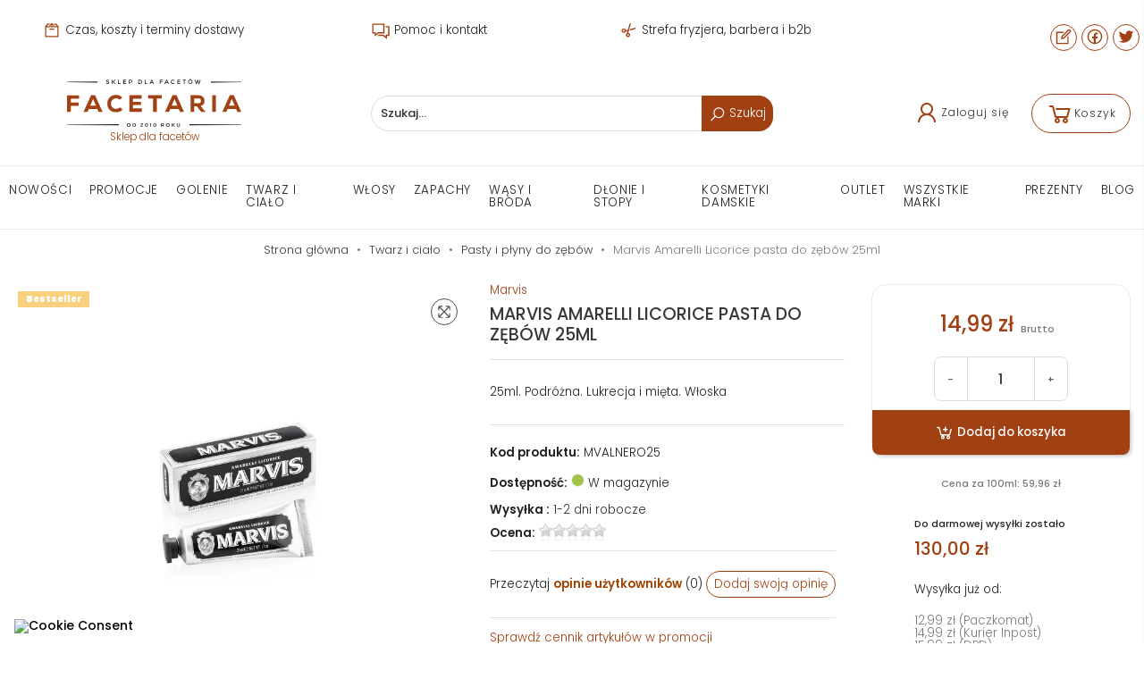

--- FILE ---
content_type: text/html; charset=utf-8
request_url: https://facetaria.pl/pasty-i-plyny-do-zebow/2905-marvis-amarelli-licorice-nero-pasta-do-zebow-25ml-8004395110421.html
body_size: 39845
content:
<!doctype html>
<html lang="pl">

  <head>
    
      
  <meta charset="utf-8">


  <meta http-equiv="x-ua-compatible" content="ie=edge">



  <title>Marvis Amarelli Licorice pasta do zębów 25ml | Facetaria.pl</title>
  <meta name="description" content="25ml. Podróżna. Lukrecja i mięta. Włoska">
  <meta name="keywords" content="">
      
      <link rel="canonical" href="https://facetaria.pl/pasty-i-plyny-do-zebow/2905-marvis-amarelli-licorice-nero-pasta-do-zebow-25ml-8004395110421.html">
    
        



  <meta property="og:type" content="product">
  <meta property="og:url" content="https://facetaria.pl/pasty-i-plyny-do-zebow/2905-marvis-amarelli-licorice-nero-pasta-do-zebow-25ml-8004395110421.html">
  <meta property="og:title" content="Marvis Amarelli Licorice pasta do zębów 25ml">
  <meta property="og:site_name" content="Facetaria.pl">
  <meta property="og:description" content="25ml. Podróżna. Lukrecja i mięta. Włoska">
  <meta property="og:image" content="https://facetaria.pl/2288-large_default/marvis-amarelli-licorice-nero-pasta-do-zebow-25ml.jpg">



    <meta name="viewport" content="width=device-width, initial-scale=1.0"/>



  <link rel="icon" type="image/vnd.microsoft.icon" href="https://facetaria.pl/img/favicon.ico?1649670290">
  <link rel="shortcut icon" type="image/x-icon" href="https://facetaria.pl/img/favicon.ico?1649670290">


<!-- Google Analytics -->
<!-- <link rel="dns-prefetch" href="//www.google-analytics.com"> -->

<!-- Google Tag Manager -->
<!-- <link rel="dns-prefetch" href="//www.googletagmanager.com"> -->

<!-- Facebook -->
<!-- <link rel="dns-prefetch" href="//connect.facebook.net"> -->


  <script type="application/ld+json">
  
  {
  "@context": "http://schema.org",
  "@type": "Organization",
  "url": "https://facetaria.pl/",
  "name": "Facetaria.pl",
  "logo": "https://facetaria.pl/img/logo-1649670290.jpg",
  "@id": "#store-organization"
  }
  
  </script>




    <link rel="stylesheet" href="https://facetaria.pl/themes/atremtheme/assets/cache/theme-e93e0e538.css" type="text/css" media="all">

  



  

  <script type="3345a09a4eed968466c54a93-text/javascript">
        var SCCconfig = {"_meta":{"module":"Powered by SEIGI Cookie & Consent module https:\/\/seigi.eu\/","version":"2.6.0","generated":"2026-01-17 23:16:10"},"cmv2_cats":{"analytics_storage":"analytics","ad_storage":"targeting","ad_user_data":"targeting","ad_personalization":"targeting","functionality_storage":"necessary","personalization_storage":"person_site","security_storage":"necessary"},"cookie_name":"seigi_cookie","cookie_expiration":182,"cookie_allow_remove":true,"autoremove_before_consent":true,"remove_cookie_tables":false,"enable_interval":true,"cookie_save_dot_domain":true,"force_consent":true,"gui_options":{"consent_modal":{"layout":"cmbox","position":"middle center","transition":"0"},"settings_modal":{"layout":"cmbox","position":"right","transition":"0"}},"languages":{"pl":{"consent_modal":{"title":"\ud83c\udf6a U\u017cywamy ciasteczek!","description":"Na naszej stronie korzystamy z plik\u00f3w cookies (ciasteczek). Dzi\u0119ki ciasteczkom usprawniamy dzia\u0142anie serwisu i prowadzimy dzia\u0142ania marketingowe. Wi\u0119cej szczeg\u00f3\u0142owych informacji na ten temat znajdziesz w naszej <a href=\"https:\/\/facetaria.pl\/content\/10-pliki-cookies\" class=\"cc-link\">Polityce Cookies<\/a>. Klikaj\u0105c w \"Zaakceptuj wszystko\" akceptujesz dzia\u0142anie ciasteczek na stronie. Klikaj\u0105c w <button type=\"button\" data-cc=\"c-settings\" class=\"cc-link\">Ustawienia ciasteczek<\/button> mo\u017cesz dostosowa\u0107 wybrane ich ustawienia. ","buttons":[{"text":"Akceptuj","role":"accept_all","class":"c-bn c-btn-cta"},{"text":"Ustawienia","role":"","class":"c-bn"}],"primary_btn":{"text":"Zaakceptuj wszystko","role":"accept_all"}},"settings_modal":{"title":"<img src=\"https:\/\/facetaria.pl\/img\/logo-1649670290.jpg\" alt=\"Logo\" loading=\"lazy\" style=\"margin-left: -4px; margin-bottom: -5px; height: 35px\">","save_settings_btn":"Zapisz ustawienia","accept_all_btn":"Zaakceptuj wszystko","accept_all_btn_class":"c-btn-cta","reject_all_btn_class":"","save_settings_btn_class":"","close_btn_label":"Close","cookie_table_headers":[{"col1":"Cookie"},{"col2":"URL"},{"col3":"Exp."},{"col4":"Info"}],"blocks":[{"title":"U\u017cywanie ciasteczek","description":"U\u017cywamy plik\u00f3w cookie, aby zapewni\u0107 podstawowe funkcje witryny i ulepszy\u0107 korzystanie z niej. Mo\u017cesz wybra\u0107 dla ka\u017cdej kategorii opcj\u0119 w\u0142\u0105czenia\/wy\u0142\u0105czenia. Aby uzyska\u0107 wi\u0119cej informacji na temat plik\u00f3w cookie i innych wra\u017cliwych danych, przeczytaj <a href=\"https:\/\/facetaria.pl\/content\/10-pliki-cookies\" class=\"cc-link\">Polityk\u0119 Cookies<\/a> i <a href=\"https:\/\/facetaria.pl\/content\/7-polityka-prywatnosci\" class=\"cc-link\">Polityk\u0119 Prywatno\u015bci<\/a>."},{"title":"Wymagane ciasteczka","description":"Te ciasteczka s\u0105 wymagane do poprawnego dzia\u0142ania strony. Bez nich strona nie dzia\u0142a\u0142a by prawid\u0142owo.","toggle":{"value":"necessary","enabled":true,"readonly":true},"cookie_table":[{"col1":"Prestashop-","col2":"facetaria.pl","col3":"20d","col4":"Sklep Plik cookie wymagany do dzia\u0142ania sklepu. Przechowuje informacje o statusie logowania, koszyku i procesie zam\u00f3wienia","is_regex":true},{"col1":"PHPSESSID","col2":"facetaria.pl","col3":"2y","col4":"Identyfikator sesji wymagany do dzia\u0142ania sklepu","is_regex":true},{"col1":"seigi_cookie","col2":"facetaria.pl","col3":"365d","col4":"Plik cookie przechowuj\u0105cy informacje o Twoich zgodach","is_regex":true}]},{"title":"Ciasteczka wydajno\u015bciowe i analityczne","description":"Te ciasteczka pozwalaj\u0105 stronie zapami\u0119ta\u0107 poprzednie wybory dokonane na stronie","toggle":{"value":"analytics","enabled":false,"readonly":false},"cookie_table":[{"col1":"^_ga","col2":"google.com","col3":"2y","col4":"D\u0142ugoterminowy identyfikator u\u017cywany do identyfikacji unikalnych u\u017cytkownik\u00f3w","is_regex":true},{"col1":"_gid","col2":"google.com","col3":"1d","col4":"Kr\u00f3tkoterminowy identyfikator u\u017cywany do identyfikacji unikalnych u\u017cytkownik\u00f3w"},{"col1":"_fbc","col2":"facebook.com","col3":"2y","col4":"Przechowuje warto\u015b\u0107 parametru fbclid","is_regex":true},{"col1":"_fbp","col2":"facebook.com","col3":"90d","col4":"Unikalny identyfikator u\u017cytkownika","is_regex":true},{"col1":"^e_dv","col2":"api.edrone.me","col3":"Daily at midnight UTC","col4":"Ciasteczka systemu Edrone","is_regex":true},{"col1":"ccid","col2":"edrone.me, api.edrone.me","col3":"100 lat","col4":"Ciasteczka systemu Edrone","is_regex":false},{"col1":"^fp_","col2":".facetaria.pl","col3":"60 - 180 dni","col4":"Ciasteczka systemu Edrone","is_regex":true},{"col1":"edrone_popup","col2":".facetaria.pl","col3":"Zmienny","col4":"Ciasteczka systemu Edrone","is_regex":false},{"col1":"edrone_push_widget","col2":".facetaria.pl","col3":"24 godz.","col4":"Ciasteczka systemu Edrone","is_regex":false},{"col1":"^push_action_type_","col2":"*.edrone.me","col3":"1 godz.","col4":"","is_regex":true},{"col1":"_clck","col2":".facetaria.pl","col3":"1 rok","col4":"MS Clarity","is_regex":true},{"col1":"_clsk","col2":".facetaria.pl","col3":"1 rok","col4":"MS Clarity","is_regex":true},{"col1":"CLID","col2":".facetaria.pl","col3":"1 rok","col4":"MS Clarity","is_regex":false},{"col1":"MR","col2":".facetaria.pl","col3":"1 rok","col4":"MS Clarity","is_regex":false},{"col1":"MUID","col2":".facetaria.pl","col3":"1 rok","col4":"MS Clarity","is_regex":false},{"col1":"SM","col2":".facetaria.pl","col3":"1 rok","col4":"MS Clarity","is_regex":false}]},{"title":"Personalizacja Reklam","description":"Ta opcja umo\u017cliwia przechowywanie plik\u00f3w cookie i danych w celu dostosowania reklam do Twoich zainteresowa\u0144, zar\u00f3wno na tej stronie, jak i poza ni\u0105. Umo\u017cliwia to zbieranie i analizowanie Twojego zachowania na stronie w celu dostarczania ukierunkowanych reklam, kt\u00f3re lepiej odpowiadaj\u0105 Twoim preferencjom oraz mierzenia skuteczno\u015bci tych reklam.","toggle":{"value":"targeting","enabled":false,"readonly":false},"cookie_table":[{"col1":"fr","col2":"facebook.com","col3":"90d","col4":"Facebook Remarketing","is_regex":true}]},{"title":"Personalizacja Strony","description":"Wybieraj\u0105c t\u0119 opcj\u0119, wyra\u017casz zgod\u0119 na u\u017cywanie plik\u00f3w cookie oraz danych do poprawy Twojego do\u015bwiadczenia na stronie poprzez personalizacj\u0119 tre\u015bci i funkcji na podstawie Twoich wzorc\u00f3w u\u017cytkowania i preferencji. Obejmuje to dostosowywanie uk\u0142ad\u00f3w, rekomendacje tre\u015bci oraz inne funkcjonalno\u015bci strony, aby nawigacja by\u0142a bardziej relewantna i anga\u017cuj\u0105ca.","toggle":{"value":"person_site","enabled":false,"readonly":false}},{"title":"Bezpiecze\u0144stwo","description":"Wybieraj\u0105c t\u0119 opcj\u0119, akceptujesz u\u017cywanie plik\u00f3w cookie i danych niezb\u0119dnych do zapewnienia bezpiecze\u0144stwa strony i ochrony przed dzia\u0142aniami oszuka\u0144czymi. Te pliki cookie pomagaj\u0105 w autentykacji u\u017cytkownik\u00f3w, zapobiegaj\u0105 nieautoryzowanemu dost\u0119powi do kont u\u017cytkownik\u00f3w i zapewniaj\u0105 integralno\u015b\u0107 strony.","toggle":{"value":"security","enabled":false,"readonly":false}}],"reject_all_btn":"Odrzu\u0107 wszystko"}}},"revision":2262130826};
        var delay_search = "";
        var dm_hash = "3GU8JRP1F";
        var dm_mode = 0;
        var free_text = "Darmowe";
        var inpostizi_backend_ajax_url = "https:\/\/facetaria.pl\/module\/inpostizi\/backend";
        var inpostizi_binding_api_key = null;
        var inpostizi_fetch_binding_key = true;
        var inpostizi_generic_http_error = "Co\u015b posz\u0142o nie tak. Spr\u00f3buj ponownie p\u00f3\u017aniej.";
        var inpostizi_merchant_client_id = "7248baee-082a-46e8-9a31-930ea7380390";
        var prestashop = {"cart":{"products":[],"totals":{"total":{"type":"total","label":"Razem","amount":0,"value":"0,00\u00a0z\u0142"},"total_including_tax":{"type":"total","label":"Suma (brutto)","amount":0,"value":"0,00\u00a0z\u0142"},"total_excluding_tax":{"type":"total","label":"Suma (netto)","amount":0,"value":"0,00\u00a0z\u0142"}},"subtotals":{"products":{"type":"products","label":"Produkty","amount":0,"value":"0,00\u00a0z\u0142"},"discounts":null,"shipping":{"type":"shipping","label":"Wysy\u0142ka","amount":0,"value":""},"tax":null},"products_count":0,"summary_string":"0 sztuk","vouchers":{"allowed":1,"added":[]},"discounts":[],"minimalPurchase":0,"minimalPurchaseRequired":""},"currency":{"id":1,"name":"Z\u0142oty polski","iso_code":"PLN","iso_code_num":"985","sign":"z\u0142"},"customer":{"lastname":null,"firstname":null,"email":null,"birthday":null,"newsletter":null,"newsletter_date_add":null,"optin":null,"website":null,"company":null,"siret":null,"ape":null,"is_logged":false,"gender":{"type":null,"name":null},"addresses":[]},"language":{"name":"Polski (Polish)","iso_code":"pl","locale":"pl-PL","language_code":"pl","is_rtl":"0","date_format_lite":"Y-m-d","date_format_full":"Y-m-d H:i:s","id":1},"page":{"title":"","canonical":"https:\/\/facetaria.pl\/pasty-i-plyny-do-zebow\/2905-marvis-amarelli-licorice-nero-pasta-do-zebow-25ml-8004395110421.html","meta":{"title":"Marvis Amarelli Licorice pasta do z\u0119b\u00f3w 25ml","description":"25ml. Podr\u00f3\u017cna. Lukrecja i mi\u0119ta. W\u0142oska","keywords":"","robots":"index"},"page_name":"product","body_classes":{"lang-pl":true,"lang-rtl":false,"country-PL":true,"currency-PLN":true,"layout-full-width":true,"page-product":true,"tax-display-enabled":true,"product-id-2905":true,"product-Marvis Amarelli Licorice pasta do z\u0119b\u00f3w 25ml":true,"product-id-category-256":true,"product-id-manufacturer-145":true,"product-id-supplier-0":true,"product-available-for-order":true},"admin_notifications":[]},"shop":{"name":"Facetaria.pl","logo":"https:\/\/facetaria.pl\/img\/logo-1649670290.jpg","stores_icon":"https:\/\/facetaria.pl\/img\/logo_stores.png","favicon":"https:\/\/facetaria.pl\/img\/favicon.ico"},"urls":{"base_url":"https:\/\/facetaria.pl\/","current_url":"https:\/\/facetaria.pl\/pasty-i-plyny-do-zebow\/2905-marvis-amarelli-licorice-nero-pasta-do-zebow-25ml-8004395110421.html","shop_domain_url":"https:\/\/facetaria.pl","img_ps_url":"https:\/\/facetaria.pl\/img\/","img_cat_url":"https:\/\/facetaria.pl\/img\/c\/","img_lang_url":"https:\/\/facetaria.pl\/img\/l\/","img_prod_url":"https:\/\/facetaria.pl\/img\/p\/","img_manu_url":"https:\/\/facetaria.pl\/img\/m\/","img_sup_url":"https:\/\/facetaria.pl\/img\/su\/","img_ship_url":"https:\/\/facetaria.pl\/img\/s\/","img_store_url":"https:\/\/facetaria.pl\/img\/st\/","img_col_url":"https:\/\/facetaria.pl\/img\/co\/","img_url":"https:\/\/facetaria.pl\/themes\/atremtheme\/assets\/img\/","css_url":"https:\/\/facetaria.pl\/themes\/atremtheme\/assets\/css\/","js_url":"https:\/\/facetaria.pl\/themes\/atremtheme\/assets\/js\/","pic_url":"https:\/\/facetaria.pl\/upload\/","pages":{"address":"https:\/\/facetaria.pl\/adres","addresses":"https:\/\/facetaria.pl\/adresy","authentication":"https:\/\/facetaria.pl\/logowanie","cart":"https:\/\/facetaria.pl\/koszyk","category":"https:\/\/facetaria.pl\/index.php?controller=category","cms":"https:\/\/facetaria.pl\/index.php?controller=cms","contact":"https:\/\/facetaria.pl\/kontakt","discount":"https:\/\/facetaria.pl\/rabaty","guest_tracking":"https:\/\/facetaria.pl\/sledzenie-zamowien-gosci","history":"https:\/\/facetaria.pl\/historia-zamowien","identity":"https:\/\/facetaria.pl\/dane-osobiste","index":"https:\/\/facetaria.pl\/","my_account":"https:\/\/facetaria.pl\/moje-konto","order_confirmation":"https:\/\/facetaria.pl\/potwierdzenie-zamowienia","order_detail":"https:\/\/facetaria.pl\/index.php?controller=order-detail","order_follow":"https:\/\/facetaria.pl\/sledzenie-zamowienia","order":"https:\/\/facetaria.pl\/zam\u00f3wienie","order_return":"https:\/\/facetaria.pl\/index.php?controller=order-return","order_slip":"https:\/\/facetaria.pl\/potwierdzenie-zwrotu","pagenotfound":"https:\/\/facetaria.pl\/nie-znaleziono-strony","password":"https:\/\/facetaria.pl\/odzyskiwanie-hasla","pdf_invoice":"https:\/\/facetaria.pl\/index.php?controller=pdf-invoice","pdf_order_return":"https:\/\/facetaria.pl\/index.php?controller=pdf-order-return","pdf_order_slip":"https:\/\/facetaria.pl\/index.php?controller=pdf-order-slip","prices_drop":"https:\/\/facetaria.pl\/promocje","product":"https:\/\/facetaria.pl\/index.php?controller=product","search":"https:\/\/facetaria.pl\/szukaj","sitemap":"https:\/\/facetaria.pl\/Mapa strony","stores":"https:\/\/facetaria.pl\/nasze-sklepy","supplier":"https:\/\/facetaria.pl\/dostawcy","register":"https:\/\/facetaria.pl\/logowanie?create_account=1","order_login":"https:\/\/facetaria.pl\/zam\u00f3wienie?login=1"},"alternative_langs":[],"theme_assets":"\/themes\/atremtheme\/assets\/","actions":{"logout":"https:\/\/facetaria.pl\/?mylogout="},"no_picture_image":{"bySize":{"cart_default":{"url":"https:\/\/facetaria.pl\/img\/p\/pl-default-cart_default.jpg","width":80,"height":80},"small_default":{"url":"https:\/\/facetaria.pl\/img\/p\/pl-default-small_default.jpg","width":98,"height":98},"home_default":{"url":"https:\/\/facetaria.pl\/img\/p\/pl-default-home_default.jpg","width":183,"height":183},"medium_default":{"url":"https:\/\/facetaria.pl\/img\/p\/pl-default-medium_default.jpg","width":452,"height":452},"large_default":{"url":"https:\/\/facetaria.pl\/img\/p\/pl-default-large_default.jpg","width":800,"height":800}},"small":{"url":"https:\/\/facetaria.pl\/img\/p\/pl-default-cart_default.jpg","width":80,"height":80},"medium":{"url":"https:\/\/facetaria.pl\/img\/p\/pl-default-home_default.jpg","width":183,"height":183},"large":{"url":"https:\/\/facetaria.pl\/img\/p\/pl-default-large_default.jpg","width":800,"height":800},"legend":""}},"configuration":{"display_taxes_label":true,"display_prices_tax_incl":true,"is_catalog":false,"show_prices":true,"opt_in":{"partner":false},"quantity_discount":{"type":"discount","label":"Rabat Jednostkowy"},"voucher_enabled":1,"return_enabled":0},"field_required":[],"breadcrumb":{"links":[{"title":"Strona g\u0142\u00f3wna","url":"https:\/\/facetaria.pl\/"},{"title":"Twarz i cia\u0142o","url":"https:\/\/facetaria.pl\/181-twarz-i-cialo"},{"title":"Pasty i p\u0142yny do z\u0119b\u00f3w","url":"https:\/\/facetaria.pl\/256-pasty-i-plyny-do-zebow"},{"title":"Marvis Amarelli Licorice pasta do z\u0119b\u00f3w 25ml","url":"https:\/\/facetaria.pl\/pasty-i-plyny-do-zebow\/2905-marvis-amarelli-licorice-nero-pasta-do-zebow-25ml-8004395110421.html"}],"count":4},"link":{"protocol_link":"https:\/\/","protocol_content":"https:\/\/"},"time":1768690335,"static_token":"2db796448d0c84e443d85a5b69abf692","token":"223744243a93426f9bc631bf820d8e49","debug":false};
        var productcomments = false;
        var psemailsubscription_subscription = "https:\/\/facetaria.pl\/module\/ps_emailsubscription\/subscription";
        var search_url = "https:\/\/facetaria.pl\/search-result";
        var stm_currency = "PLN";
        var ybsFo = {"conf":{"minChar":3}};
      </script>



  <style>
:root {
  --scc-popup-width: 24.2em;
  --scc-color: #2d4156;
  --scc-color-hov: #1d2e38;
  --scc-b1-order: 1;
  --scc-b2-order: 2;
  --scc-b3-order: 3;
}
</style>
<script data-cfasync="false" src="https://facetaria.pl/modules/seigitagmanager/id.php"></script>
<script data-cfasync="false">
 console.debug("Loaded STM top.js");var seigitagmanager={integrations:[],addListener:function(e,t){void 0===this.integrations[e]&&(this.integrations[e]=[]),this.integrations[e].push(t)},execute:function(e,t={}){if(console.log("Called Execute",{event:e,params:t}),void 0!==this.integrations[e])for(const n in this.integrations[e])"function"==typeof this.integrations[e][n]&&this.integrations[e][n](t);else console.log("STM: No events registered under "+e)},parsePrice:function(e){var t=e.search("\\."),n=e.search(",");return e.search("'")&&(e=e.replaceAll("'","")),e.search("\\s")&&(e=e.replaceAll(" ","")),t===n||(e=t>n?e.replaceAll(",",""):e.replaceAll(".","").replace(",",".")),Math.round(parseFloat(e)*Math.pow(10,roundMode))/Math.pow(10,roundMode)},createFunctionWithTimeout:function(e,t){var n=!1;function o(){n||(n=!0,e())}return setTimeout(o,t||1e3),o}};function stmUUID(){return"object"==typeof crypto&&"function"==typeof crypto.randomUUID?crypto.randomUUID():"xxxxxxxx-xxxx-4xxx-yxxx-xxxxxxxxxxxx".replace(/[xy]/g,function(e){var t=16*Math.random()|0;return("x"==e?t:3&t|8).toString(16)})}var seigitagmanager_selector_container = ".product-container";  var seigitagmanager_selector_name = ".product-name"; var seigitagmanager_selector_price = ".price.product-price"; </script><script type="3345a09a4eed968466c54a93-text/javascript">
  var main_color='#a14012';
  var text_color='#ffffff';
</script>
    <script type="3345a09a4eed968466c54a93-text/javascript">
        var YBC_BLOCKSEARCH_OVERLAY ='1';
        var YBC_BLOCKSEARCH_SEARCH_SUGGESTION ='1';
    </script>
   
<script type="3345a09a4eed968466c54a93-text/javascript">
var unlike_text ="W przeciwieństwie do tego posta";
var like_text ="Polub ten post";
var baseAdminDir ='//';
var ybc_blog_product_category ='0';
var ybc_blog_polls_g_recaptcha = false;
</script>
 


<link rel="alternate" type="application/rss+xml" href="https://facetaria.pl/module/blockreviews/rss" />

        
        <script type="3345a09a4eed968466c54a93-text/javascript">
            //<![CDATA[
            var baseDir = 'https://facetaria.pl/';
            var page_nav_ajax_url_blockreviews = 'https://facetaria.pl/module/blockreviews/ajax';
            //]]>
        </script>
    
    

<script type="3345a09a4eed968466c54a93-text/javascript">
    var view_page_name = "product";                var view_js_load = 0;
    var view_js_save = 1;
    var view_category_page = 0;
    var view_brand_page = 0;
    var view_page_number = 0;

    var view_category_page_container = '<fieldset class="bestkit_views_category_wrapper  ps16" id="bestkit_views_category_recommends_products"><legend>Popular products</legend><div class="products-block"></div></fieldset>';
    var view_brand_page_container = '<fieldset class="bestkit_views_brand_wrapper  ps16" id="bestkit_views_brand_recommends_products"><legend>Popular products</legend><div class="products-block"></div></fieldset>';
</script><script type="3345a09a4eed968466c54a93-text/javascript">window._edrone = window._edrone || {}; _edrone.app_id="610a5a4a7d639";/**
 * 2016-2022 edrone
 * edrone library.
 * https://edrone.me/
 *
 * @author edrone <hello@edrone.me>
 * @copyright  2016-2022 edrone
 * @license    GPL licenses. https://edrone.me/integration-license/
 */

!function(e){_edrone.platform="prestashop",_edrone.action_type="other",window._edrone_send_handler=function(){_edrone.first_run=!1;var e=new XMLHttpRequest,o=_edrone.edrone_ajax_shop_url?_edrone.edrone_ajax_shop_url:window.location.origin,n=null;document.querySelector("body#category")&&document.querySelector("body#category").classList.forEach(e=>{e.match(/(category-id-)\d+/g)&&(n=parseInt(e.split("category-id-")[1]))}),e.open("GET",o+"/index.php?fc=module&module=edrone&controller=EdroneUserSessionData&id_category="+n,!0),e.onreadystatechange=function(){if(4===this.readyState&&this.status>=200&&this.status<400){var e=JSON.parse(this.responseText);window._edrone.sender_type="browser",window._edrone.app_id=encodeURIComponent(e.app_id),window._edrone.email=encodeURIComponent(e.email),window._edrone.first_name=encodeURIComponent(e.first_name),window._edrone.last_name=encodeURIComponent(e.last_name),window._edrone.country=encodeURIComponent(e.country),window._edrone.version=encodeURIComponent(e.version),window._edrone.platform_version=encodeURIComponent(e.platform_version),window._edrone.shop_lang=encodeURIComponent(e.shop_lang),e.order_id&&(window._edrone.order_id=encodeURIComponent(e.order_id)),e.base_currency&&(window._edrone.base_currency=encodeURIComponent(e.base_currency)),e.base_payment_value&&(window._edrone.base_payment_value=encodeURIComponent(e.base_payment_value)),e.city&&(window._edrone.city=encodeURIComponent(e.city)),e.coupon&&(window._edrone.coupon=encodeURIComponent(e.coupon)),e.order_payment_value&&(window._edrone.order_payment_value=encodeURIComponent(e.order_payment_value)),e.product_category_ids&&(window._edrone.product_category_ids=encodeURIComponent(e.product_category_ids)),e.product_category_names&&(window._edrone.product_category_names=encodeURIComponent(e.product_category_names)),e.product_counts&&(window._edrone.product_counts=encodeURIComponent(e.product_counts)),e.product_ids&&(window._edrone.product_ids=encodeURIComponent(e.product_ids)),e.product_titles&&(window._edrone.product_titles=encodeURIComponent(e.product_titles)),e.product_images&&(window._edrone.product_images=encodeURIComponent(e.product_images)),e.order_currency&&(window._edrone.order_currency=encodeURIComponent(e.order_currency)),e.product_skus&&(window._edrone.product_skus=encodeURIComponent(e.product_skus)),e.product_urls&&(window._edrone.product_urls=encodeURIComponent(e.product_urls)),window._edrone.init()}},e.send(),e=null};var o=document.createElement("script");o.type="text/javascript",o.async=!0,o.src=("https:"==document.location.protocol?"https:":"http:")+"//d3bo67muzbfgtl.cloudfront.net/edrone_2_0.js";var n=document.getElementsByTagName("script")[0];n.parentNode.insertBefore(o,n)}();</script><script type="3345a09a4eed968466c54a93-text/javascript">_edrone.product_titles="Marvis+Amarelli+Licorice+pasta+do+z%C4%99b%C3%B3w+25ml"</script>
<script type="3345a09a4eed968466c54a93-text/javascript">_edrone.product_images="http%3A%2F%2Ffacetaria.pl%2Fimg%2Fp%2F2%2F2%2F8%2F8%2F2288.jpg"</script>
<script type="3345a09a4eed968466c54a93-text/javascript">_edrone.product_ids="2905"</script>
<script type="3345a09a4eed968466c54a93-text/javascript">_edrone.product_skus="MVALNERO25"</script>
<script type="3345a09a4eed968466c54a93-text/javascript">_edrone.product_category_ids="256%7E708%7E1278"</script>
<script type="3345a09a4eed968466c54a93-text/javascript">_edrone.product_category_names="Pasty+i+p%C5%82yny+do+z%C4%99b%C3%B3w%7EPasty+i+p%C5%82yny+do+z%C4%99b%C3%B3w+Marvis%7EPasty+do+z%C4%99b%C3%B3w"</script>
<script type="3345a09a4eed968466c54a93-text/javascript">_edrone.product_urls="https%3A%2F%2Ffacetaria.pl%2Fpasty-i-plyny-do-zebow%2F2905-marvis-amarelli-licorice-nero-pasta-do-zebow-25ml-8004395110421.html"</script>
<script type="3345a09a4eed968466c54a93-text/javascript">_edrone.action_type="product_view"</script>
<script type="3345a09a4eed968466c54a93-text/javascript">_edrone.product_counts="12"</script>
<script type="3345a09a4eed968466c54a93-text/javascript">_edrone.city=""</script>
<script type="3345a09a4eed968466c54a93-text/javascript">_edrone.country=""</script>
<script type="3345a09a4eed968466c54a93-text/javascript">_edrone.phone=""</script>
<script type="3345a09a4eed968466c54a93-text/javascript">_edrone.product_brand_ids="145"</script>
<script type="3345a09a4eed968466c54a93-text/javascript">_edrone.product_brand_names="Marvis"</script>
<script type="3345a09a4eed968466c54a93-text/javascript">/**
 * 2016-2022 edrone
 * edrone library.
 * https://edrone.me/
 *
 * @author edrone <hello@edrone.me>
 * @copyright  2016-2022 edrone
 * @license    GPL licenses. https://edrone.me/integration-license/
 */

document.addEventListener("DOMContentLoaded", function () {
  $(document).on("click", '[data-button-action="add-to-cart"]', function (e) {
    e.preventDefault();
  }),
    prestashop.on("updateCart", function (e) {
      if (e && e.reason && e.reason.idProduct && "add-to-cart" == e.reason.linkAction) {
        if (e.reason.cart) {
          var r = e.reason.cart.products,
            t = (e.reason.images, r[r.length - 1]);
          (_edrone.product_titles = t.name),
            (_edrone.product_urls = t.url),
            (_edrone.product_images = t.images[0].large.url);
        }
          (_edrone.product_ids = e.reason.idProduct),
          (_edrone.action_type = "add_to_cart"),
          _edrone.init();
      }
    });
});
</script>

     



    
  <meta property="og:type" content="product">
  <meta property="og:url" content="https://facetaria.pl/pasty-i-plyny-do-zebow/2905-marvis-amarelli-licorice-nero-pasta-do-zebow-25ml-8004395110421.html">
  <meta property="og:title" content="Marvis Amarelli Licorice pasta do zębów 25ml">
  <meta property="og:site_name" content="Facetaria.pl">
  <meta property="og:description" content="25ml. Podróżna. Lukrecja i mięta. Włoska">
  <meta property="og:image" content="https://facetaria.pl/2288-large_default/marvis-amarelli-licorice-nero-pasta-do-zebow-25ml.jpg">
      <meta property="product:pretax_price:amount" content="12.19">
    <meta property="product:pretax_price:currency" content="PLN">
    <meta property="product:price:amount" content="14.99">
    <meta property="product:price:currency" content="PLN">
    
  <meta property="product:pretax_price:amount" content="12.19">
  <meta property="product:pretax_price:currency" content="PLN">
  <meta property="product:price:amount" content="14.99">
  <meta property="product:price:currency" content="PLN">
  



  </head>

  <body id="product" class="lang-pl country-pl currency-pln layout-full-width page-product tax-display-enabled product-id-2905 product-marvis-amarelli-licorice-pasta-do-zebow-25ml product-id-category-256 product-id-manufacturer-145 product-id-supplier-0 product-available-for-order">

    
      
    

    <main>
      
              
      
      <header id="header">
        
           
  
  <div class="banner-wrapper">
  <div class="container" id="banner">
                <div class="scrollbox" data-interval="3000" data-wrap="true" data-pause="hover">
        <div class="scrollbox__track">
              <a rel="nofollow" href="https://facetaria.pl/content/15-czas-koszty-terminy-dostawy" class="btn btn-link">
        <svg xmlns="http://www.w3.org/2000/svg" viewBox="0 0 32 32"><path d="M 16 4 L 11 8 L 21 8 Z M 8.5 5 L 5 9.65625 L 5 27 L 27 27 L 27 9.65625 L 23.5 5 L 18.5 5 L 21 7 L 22.5 7 L 24 9 L 8 9 L 9.5 7 L 11 7 L 13.5 5 Z M 7 11 L 25 11 L 25 25 L 7 25 Z M 12.8125 13 C 12.261719 13.050781 11.855469 13.542969 11.90625 14.09375 C 11.957031 14.644531 12.449219 15.050781 13 15 L 19 15 C 19.359375 15.003906 19.695313 14.816406 19.878906 14.503906 C 20.058594 14.191406 20.058594 13.808594 19.878906 13.496094 C 19.695313 13.183594 19.359375 12.996094 19 13 L 13 13 C 12.96875 13 12.9375 13 12.90625 13 C 12.875 13 12.84375 13 12.8125 13 Z"/></svg>                                Czas, koszty i terminy dostawy
        </a>
              <a rel="nofollow" href="https://facetaria.pl/content/19-pomoc-kontakt" class="btn btn-link">
                <svg xmlns="http://www.w3.org/2000/svg" viewBox="0 0 32 32"><path d="M 2 5 L 2 21 L 6 21 L 6 26.09375 L 7.625 24.78125 L 12.34375 21 L 22 21 L 22 5 Z M 4 7 L 20 7 L 20 19 L 11.65625 19 L 11.375 19.21875 L 8 21.90625 L 8 19 L 4 19 Z M 24 9 L 24 11 L 28 11 L 28 23 L 24 23 L 24 25.90625 L 20.34375 23 L 12.84375 23 L 10.34375 25 L 19.65625 25 L 26 30.09375 L 26 25 L 30 25 L 30 9 Z"/></svg>                        Pomoc i kontakt
        </a>
              <a rel="nofollow" href="https://facetaria.pl/content/20-strefa-fryzjera-barbera-b2b" class="btn btn-link">
                        <svg xmlns="http://www.w3.org/2000/svg" viewBox="0 0 32 32"><path d="M 19.65625 4.3125 C 18.882813 4.40625 18.195313 4.953125 17.96875 5.75 L 15.3125 15.0625 L 11.96875 16.03125 C 11.730469 14.335938 10.257813 13 8.5 13 C 6.578125 13 5 14.578125 5 16.5 C 5 18.421875 6.578125 20 8.5 20 C 9.789063 20 10.925781 19.269531 11.53125 18.21875 L 14.65625 17.34375 L 13.78125 20.46875 C 12.730469 21.074219 12 22.210938 12 23.5 C 12 25.421875 13.578125 27 15.5 27 C 17.421875 27 19 25.421875 19 23.5 C 19 21.742188 17.664063 20.269531 15.96875 20.03125 L 20.4375 4.375 C 20.171875 4.300781 19.914063 4.28125 19.65625 4.3125 Z M 27.625 11.5625 L 18.90625 14.03125 L 18.25 16.3125 L 26.25 14.03125 C 27.3125 13.726563 27.929688 12.625 27.625 11.5625 Z M 8.5 15 C 9.339844 15 10 15.660156 10 16.5 C 10 17.339844 9.339844 18 8.5 18 C 7.660156 18 7 17.339844 7 16.5 C 7 15.660156 7.660156 15 8.5 15 Z M 15.5 22 C 16.339844 22 17 22.660156 17 23.5 C 17 24.339844 16.339844 25 15.5 25 C 14.660156 25 14 24.339844 14 23.5 C 14 22.660156 14.660156 22 15.5 22 Z"/></svg>                Strefa fryzjera, barbera i b2b
        </a>
              </div>
      </div>
          
  

  <div class="block-social mt-4">

        <a class="btn btn-outline-primary text-dark"
      href="/blog"><svg xmlns="http://www.w3.org/2000/svg" viewBox="0 0 32 32"><path d="M 25 4.03125 C 24.234375 4.03125 23.484375 4.328125 22.90625 4.90625 L 13 14.78125 L 12.78125 15 L 12.71875 15.3125 L 12.03125 18.8125 L 11.71875 20.28125 L 13.1875 19.96875 L 16.6875 19.28125 L 17 19.21875 L 17.21875 19 L 27.09375 9.09375 C 28.246094 7.941406 28.246094 6.058594 27.09375 4.90625 C 26.515625 4.328125 25.765625 4.03125 25 4.03125 Z M 25 5.96875 C 25.234375 5.96875 25.464844 6.089844 25.6875 6.3125 C 26.132813 6.757813 26.132813 7.242188 25.6875 7.6875 L 16 17.375 L 14.28125 17.71875 L 14.625 16 L 24.3125 6.3125 C 24.535156 6.089844 24.765625 5.96875 25 5.96875 Z M 4 8 L 4 28 L 24 28 L 24 14.8125 L 22 16.8125 L 22 26 L 6 26 L 6 10 L 15.1875 10 L 17.1875 8 Z"/></svg></a>
                <a class="btn btn-outline-primary text-dark" href="https://www.facebook.com/pages/Facetariapl-Sklep-dla-Facet%C3%B3w/129513370413975" target="_blank"><svg xmlns="http://www.w3.org/2000/svg" viewBox="0 0 32 32"><path d="M 16 4 C 9.3844276 4 4 9.3844276 4 16 C 4 22.615572 9.3844276 28 16 28 C 22.615572 28 28 22.615572 28 16 C 28 9.3844276 22.615572 4 16 4 z M 16 6 C 21.534692 6 26 10.465308 26 16 C 26 21.027386 22.311682 25.161277 17.488281 25.878906 L 17.488281 18.916016 L 20.335938 18.916016 L 20.783203 16.023438 L 17.488281 16.023438 L 17.488281 14.443359 C 17.488281 13.242359 17.882859 12.175781 19.005859 12.175781 L 20.810547 12.175781 L 20.810547 9.6523438 C 20.493547 9.6093438 19.822688 9.515625 18.554688 9.515625 C 15.906688 9.515625 14.355469 10.913609 14.355469 14.099609 L 14.355469 16.023438 L 11.632812 16.023438 L 11.632812 18.916016 L 14.355469 18.916016 L 14.355469 25.853516 C 9.6088556 25.070647 6 20.973047 6 16 C 6 10.465308 10.465308 6 16 6 z"/></svg></a>
                      <a class="btn btn-outline-primary text-dark" href="https://twitter.com/facetaria_sklep"
        target="_blank"><svg xmlns="http://www.w3.org/2000/svg" viewBox="0 0 32 32"><path d="M 28 8.558594 C 27.117188 8.949219 26.167969 9.214844 25.171875 9.332031 C 26.1875 8.722656 26.96875 7.757813 27.335938 6.609375 C 26.386719 7.171875 25.332031 7.582031 24.210938 7.804688 C 23.3125 6.847656 22.03125 6.246094 20.617188 6.246094 C 17.898438 6.246094 15.691406 8.453125 15.691406 11.171875 C 15.691406 11.558594 15.734375 11.933594 15.820313 12.292969 C 11.726563 12.089844 8.097656 10.128906 5.671875 7.148438 C 5.246094 7.875 5.003906 8.722656 5.003906 9.625 C 5.003906 11.332031 5.871094 12.839844 7.195313 13.722656 C 6.386719 13.695313 5.628906 13.476563 4.964844 13.105469 C 4.964844 13.128906 4.964844 13.148438 4.964844 13.167969 C 4.964844 15.554688 6.660156 17.546875 8.914063 17.996094 C 8.5 18.109375 8.066406 18.171875 7.617188 18.171875 C 7.300781 18.171875 6.988281 18.140625 6.691406 18.082031 C 7.316406 20.039063 9.136719 21.460938 11.289063 21.503906 C 9.605469 22.824219 7.480469 23.609375 5.175781 23.609375 C 4.777344 23.609375 4.386719 23.585938 4 23.539063 C 6.179688 24.9375 8.765625 25.753906 11.546875 25.753906 C 20.605469 25.753906 25.558594 18.25 25.558594 11.742188 C 25.558594 11.53125 25.550781 11.316406 25.542969 11.105469 C 26.503906 10.410156 27.339844 9.542969 28 8.558594 Z"/></svg></a>
          
      </div>

    
  </div>
  </div>

 <div class="container p-0">
  <div class="header-wrapper">
    <div class="logo">
                  <a href="https://facetaria.pl/">
            <img src="/img/logo.svg" alt="Facetaria.pl" title="Facetaria.pl" width="260px"/>
          </a>
                  <a class="headerlink" href="https://facetaria.pl/" title="sklep Facetaria.pl">Sklep dla facetów </a>
        
    </div>
    <!-- Block search module TOP -->

<script type="3345a09a4eed968466c54a93-text/javascript">
  var id_lang =1;
</script>
<div class="searchToggleNav">
<button role="toggle" id="searchToggle" data-toggle="collapse" data-target="#search_widget" class="d-flex d-lg-none btn btn-outline-dark btn-header searchToggle collapsed">
	<svg xmlns="http://www.w3.org/2000/svg" viewBox="0 0 32 32"><path d="M 19 3 C 13.488281 3 9 7.488281 9 13 C 9 15.394531 9.839844 17.589844 11.25 19.3125 L 3.28125 27.28125 L 4.71875 28.71875 L 12.6875 20.75 C 14.410156 22.160156 16.605469 23 19 23 C 24.511719 23 29 18.511719 29 13 C 29 7.488281 24.511719 3 19 3 Z M 19 5 C 23.429688 5 27 8.570313 27 13 C 27 17.429688 23.429688 21 19 21 C 14.570313 21 11 17.429688 11 13 C 11 8.570313 14.570313 5 19 5 Z"/></svg>	Szukaj
	
</button>
</div>
<div class="searchNav">
<div class="ets_search_block_top clearfix collapse" id="search_widget" >
  <form class="ybc_searchbox" method="get" action="https://facetaria.pl/search-result">
    <input class="search_query form-control ybc_search_query search_query_top" type="text"  name="search_query" placeholder="Szukaj..." value="" />
    <button type="submit"  class="btn btn-default button-search" >
    <svg xmlns="http://www.w3.org/2000/svg" viewBox="0 0 32 32"><path d="M 19 3 C 13.488281 3 9 7.488281 9 13 C 9 15.394531 9.839844 17.589844 11.25 19.3125 L 3.28125 27.28125 L 4.71875 28.71875 L 12.6875 20.75 C 14.410156 22.160156 16.605469 23 19 23 C 24.511719 23 29 18.511719 29 13 C 29 7.488281 24.511719 3 19 3 Z M 19 5 C 23.429688 5 27 8.570313 27 13 C 27 17.429688 23.429688 21 19 21 C 14.570313 21 11 17.429688 11 13 C 11 8.570313 14.570313 5 19 5 Z"/></svg> <span class="text-white">Szukaj</span>
    </button>
  </form>
  <div class="search_block_results" >
  </div>
</div>

</div>
<style type="text/css">
    .ets_search_block_top .btn.button-search{
      background-color: #a14012;
  }
  .ets_search_block_top .btn.button-search{
      color:#a14012;
  }
      .ets_search_block_top .btn.button-search:hover{
      background-color: #b24123;
  }
      .search_block_results .box_button_see{
      background-color:#a14012;
  }
      .search_block_results .box_button_see:hover{
      background-color: #b24123;
  }
      .wrap_header_tap ul li.active a{
      background-color: #a14012;
  }
      .ets_search_block_top .btn.button-search::before{
      color:#ffffff;
  }
  .title_group span.total{
      /*color:#ffffff;*/
  }
  a.ets_link_see{
      color:#ffffff !important;
  }
  .wrap_header_tap ul li.active a{
      color:#ffffff !important;
  }
  .wrap_header_tap ul li.active a span{
      color:#ffffff;
  }
  
</style>
<!-- /Block search module TOP -->

    <div class="nav2">
        
 <div class="dropdown account">
   <a class="btn btn-outline-dark btn-header" rel="nofollow" href="https://facetaria.pl/logowanie">
    <svg xmlns="http://www.w3.org/2000/svg" viewBox="0 0 32 32"><path d="M 16 5 C 12.144531 5 9 8.144531 9 12 C 9 14.410156 10.230469 16.550781 12.09375 17.8125 C 8.527344 19.34375 6 22.882813 6 27 L 8 27 C 8 22.570313 11.570313 19 16 19 C 20.429688 19 24 22.570313 24 27 L 26 27 C 26 22.882813 23.472656 19.34375 19.90625 17.8125 C 21.769531 16.550781 23 14.410156 23 12 C 23 8.144531 19.855469 5 16 5 Z M 16 7 C 18.773438 7 21 9.226563 21 12 C 21 14.773438 18.773438 17 16 17 C 13.226563 17 11 14.773438 11 12 C 11 9.226563 13.226563 7 16 7 Z"/></svg>    Zaloguj się
  </a>
  </div>



      
                  <div class="blockcart cart" data-refresh-url="//facetaria.pl/module/atremblockcart/ajax">
  <button rel="nofollow" href="//facetaria.pl/koszyk?action=show" class="cart-preview btn btn-outline-dark btn-header sidebar__toggle" data-target="#slideCart">
    <svg xmlns="http://www.w3.org/2000/svg" viewBox="0 0 32 32"><path d="M 5 7 C 4.449219 7 4 7.449219 4 8 C 4 8.550781 4.449219 9 5 9 L 7.21875 9 L 9.84375 19.5 C 10.066406 20.390625 10.863281 21 11.78125 21 L 23.25 21 C 24.152344 21 24.917969 20.402344 25.15625 19.53125 L 27.75 10 L 11 10 L 11.5 12 L 25.15625 12 L 23.25 19 L 11.78125 19 L 9.15625 8.5 C 8.933594 7.609375 8.136719 7 7.21875 7 Z M 22 21 C 20.355469 21 19 22.355469 19 24 C 19 25.644531 20.355469 27 22 27 C 23.644531 27 25 25.644531 25 24 C 25 22.355469 23.644531 21 22 21 Z M 13 21 C 11.355469 21 10 22.355469 10 24 C 10 25.644531 11.355469 27 13 27 C 14.644531 27 16 25.644531 16 24 C 16 22.355469 14.644531 21 13 21 Z M 13 23 C 13.5625 23 14 23.4375 14 24 C 14 24.5625 13.5625 25 13 25 C 12.4375 25 12 24.5625 12 24 C 12 23.4375 12.4375 23 13 23 Z M 22 23 C 22.5625 23 23 23.4375 23 24 C 23 24.5625 22.5625 25 22 25 C 21.4375 25 21 24.5625 21 24 C 21 23.4375 21.4375 23 22 23 Z"/></svg>    Koszyk
      </button>
  <div id="slideCart" class="slideCart sidebar sidebar__container sidebar--right">

    <div class="sidebar__title">
      Koszyk
      <button class="btn btn-icon btn-sm sidebar__close" data-target="#slideCart">
      <svg xmlns="http://www.w3.org/2000/svg" viewBox="0 0 32 32"><path d="M 7.21875 5.78125 L 5.78125 7.21875 L 14.5625 16 L 5.78125 24.78125 L 7.21875 26.21875 L 16 17.4375 L 24.78125 26.21875 L 26.21875 24.78125 L 17.4375 16 L 26.21875 7.21875 L 24.78125 5.78125 L 16 14.5625 Z"/></svg>      </button>
    </div>


          <div class="slideCart__totals">
        <div class="cart-total">
          Koszyk jest pusty
        </div>
        <div class="cart-subtotal">
          Sprawdź nasze propozycje
        </div>
            <a href="/promocje" data-depth="0" class="btn btn-outline-dark btn-sm btn-block">
                Promocje
            </a>          
            <a href="/nowe-produkty" data-depth="0" class="btn btn-outline-dark btn-sm btn-block">
              Nowości
            </a>          
      </div>
        </div>
</div>    

            
    </div>
        <nav class="topNav">
          <button class="btn btn-outline-dark btn-header sidebar__toggle" data-target="#navContainer"><svg xmlns="http://www.w3.org/2000/svg" viewBox="0 0 32 32"><path d="M 4 7 L 4 9 L 28 9 L 28 7 Z M 4 15 L 4 17 L 28 17 L 28 15 Z M 4 23 L 4 25 L 28 25 L 28 23 Z"/></svg> Menu</button>
          <div id="navContainer" class="sidebar sidebar--left sidebar__container">
              <div class="sidebar__title">
                    Menu
                    <button class="btn btn-icon btn-sm sidebar__close" data-target="#navContainer">
                    <svg xmlns="http://www.w3.org/2000/svg" viewBox="0 0 32 32"><path d="M 7.21875 5.78125 L 5.78125 7.21875 L 14.5625 16 L 5.78125 24.78125 L 7.21875 26.21875 L 16 17.4375 L 24.78125 26.21875 L 26.21875 24.78125 L 17.4375 16 L 26.21875 7.21875 L 24.78125 5.78125 L 16 14.5625 Z"/></svg>                    </button>
              </div>
              <div id="_mobile_menu"></div>
          </div>
      </nav>
  </div>
  <div class="desktopMenuWrapper">
    <div id="_desktop_menu"><ul data-depth="0" class="mM"><li data-depth="0" class="mM__li"><a href="https://facetaria.pl/nowe-produkty" class="mM__a">Nowości</a></li><li data-depth="0" class="mM__li"><a href="https://facetaria.pl/promocje" class="mM__a">Promocje</a></li><li data-depth="0" class="mM__li mM__hasChildren"><a href="https://facetaria.pl/150-kosmetyki-i-akcesoria-do-golenia" class="mM__a">Golenie</a><span class="mM__open"> <svg xmlns="http://www.w3.org/2000/svg" width="24" height="24" viewBox="0 0 24 24" fill="none" stroke="currentColor" stroke-width="2" stroke-linecap="round" stroke-linejoin="round" class="lucide lucide-chevron-down"><path d="m6 9 6 6 6-6"/></svg> </span><ul data-depth="1" class="sM"><li data-depth="1" class=" col sM__li sM__hasChildren"><ul data-depth="2" class="sM"><li data-depth="2" class="sM__li sM__hasChildren"><a href="https://facetaria.pl/156-maszynki-do-golenia-na-zyletki" class="sM__a">Maszynki do golenia na żyletki</a><span class="sM__open"> <svg xmlns="http://www.w3.org/2000/svg" width="24" height="24" viewBox="0 0 24 24" fill="none" stroke="currentColor" stroke-width="2" stroke-linecap="round" stroke-linejoin="round" class="lucide lucide-chevron-down"><path d="m6 9 6 6 6-6"/></svg> </span><ul data-depth="3" class="sM"><li data-depth="3" class="sM__li"><a href="https://facetaria.pl/1135-tradycyjne-maszynki-do-golenia" class="sM__a">Tradycyjne maszynki do golenia</a></li><li data-depth="3" class="sM__li"><a href="https://facetaria.pl/1136-maszynki-do-golenia-z-regulacja" class="sM__a">Maszynki do golenia z regulacją</a></li><li data-depth="3" class="sM__li"><a href="https://facetaria.pl/1137-maszynki-do-golenia-calego-ciala" class="sM__a">Maszynki do golenia całego ciała</a></li><li data-depth="3" class="sM__li"><a href="https://facetaria.pl/1110-glowice-i-raczki-maszynek" class="sM__a">Głowice i rączki maszynek</a></li></ul></li><li data-depth="2" class="sM__li sM__hasChildren"><a href="https://facetaria.pl/163-zyletki-i-wklady-do-golenia" class="sM__a">Żyletki i wkłady do golenia</a><span class="sM__open"> <svg xmlns="http://www.w3.org/2000/svg" width="24" height="24" viewBox="0 0 24 24" fill="none" stroke="currentColor" stroke-width="2" stroke-linecap="round" stroke-linejoin="round" class="lucide lucide-chevron-down"><path d="m6 9 6 6 6-6"/></svg> </span><ul data-depth="3" class="sM"><li data-depth="3" class="sM__li"><a href="https://facetaria.pl/1174-zyletki" class="sM__a">Żyletki</a></li><li data-depth="3" class="sM__li"><a href="https://facetaria.pl/1120-polowki-zyletek-half-blades" class="sM__a">Połówki żyletek half blades</a></li><li data-depth="3" class="sM__li"><a href="https://facetaria.pl/1175-wklady-do-maszynek" class="sM__a">Wkłady do maszynek</a></li><li data-depth="3" class="sM__li"><a href="https://facetaria.pl/1176-pozostale-ostrza" class="sM__a">Pozostałe ostrza</a></li></ul></li><li data-depth="2" class="sM__li sM__hasChildren"><a href="https://facetaria.pl/230-maszynki-do-golenia-na-wklady" class="sM__a">Maszynki do golenia na wkłady</a><span class="sM__open"> <svg xmlns="http://www.w3.org/2000/svg" width="24" height="24" viewBox="0 0 24 24" fill="none" stroke="currentColor" stroke-width="2" stroke-linecap="round" stroke-linejoin="round" class="lucide lucide-chevron-down"><path d="m6 9 6 6 6-6"/></svg> </span><ul data-depth="3" class="sM"><li data-depth="3" class="sM__li"><a href="https://facetaria.pl/1183-maszynki-na-wklady-gillette" class="sM__a">Maszynki na wkłady Gillette</a></li><li data-depth="3" class="sM__li"><a href="https://facetaria.pl/1184-maszynki-na-wklady-lea" class="sM__a">Maszynki na wkłady LEA</a></li><li data-depth="3" class="sM__li"><a href="https://facetaria.pl/1351-maszynki-do-golenia-jednorazowe" class="sM__a">Maszynki do golenia jednorazowe</a></li></ul></li><li data-depth="2" class="sM__li sM__hasChildren"><a href="https://facetaria.pl/164-brzytwy-tradycyjne-oselki-i-pasy" class="sM__a">Brzytwy tradycyjne, osełki i pasy</a><span class="sM__open"> <svg xmlns="http://www.w3.org/2000/svg" width="24" height="24" viewBox="0 0 24 24" fill="none" stroke="currentColor" stroke-width="2" stroke-linecap="round" stroke-linejoin="round" class="lucide lucide-chevron-down"><path d="m6 9 6 6 6-6"/></svg> </span><ul data-depth="3" class="sM"><li data-depth="3" class="sM__li"><a href="https://facetaria.pl/1148-brzytwy-tradycyjne" class="sM__a">Brzytwy tradycyjne</a></li><li data-depth="3" class="sM__li"><a href="https://facetaria.pl/423-pas-do-brzytwy" class="sM__a">Pas do brzytwy</a></li><li data-depth="3" class="sM__li"><a href="https://facetaria.pl/1149-kamien-do-brzytwy" class="sM__a">Kamień do brzytwy</a></li><li data-depth="3" class="sM__li"><a href="https://facetaria.pl/1150-akcesoria-do-brzytwy" class="sM__a">Akcesoria do brzytwy</a></li><li data-depth="3" class="sM__li"><a href="https://facetaria.pl/426-pasty-do-pasow-do-brzytwy" class="sM__a">Pasty do pasów do brzytwy</a></li><li data-depth="3" class="sM__li"><a href="https://facetaria.pl/1151-zestawy-z-brzytwa" class="sM__a">Zestawy z brzytwą</a></li><li data-depth="3" class="sM__li"><a href="https://facetaria.pl/425-etui-na-brzytwe" class="sM__a">Etui na brzytwę</a></li></ul></li><li data-depth="2" class="sM__li"><a href="https://facetaria.pl/1114-brzytwy-na-wymienne-ostrza-i-shavette" class="sM__a">Brzytwy na wymienne ostrza i Shavette</a></li><li data-depth="2" class="sM__li sM__hasChildren"><a href="https://facetaria.pl/158-miseczki-kubki-i-tygle-do-golenia" class="sM__a">Miseczki, kubki i tygle do golenia</a><span class="sM__open"> <svg xmlns="http://www.w3.org/2000/svg" width="24" height="24" viewBox="0 0 24 24" fill="none" stroke="currentColor" stroke-width="2" stroke-linecap="round" stroke-linejoin="round" class="lucide lucide-chevron-down"><path d="m6 9 6 6 6-6"/></svg> </span><ul data-depth="3" class="sM"><li data-depth="3" class="sM__li"><a href="https://facetaria.pl/1159-miseczki-do-wyrabiania-piany" class="sM__a">Miseczki do wyrabiania piany</a></li><li data-depth="3" class="sM__li"><a href="https://facetaria.pl/1160-kubki-do-wyrabiania-piany" class="sM__a">Kubki do wyrabiania piany</a></li></ul></li></ul></li><li data-depth="1" class=" col sM__li sM__hasChildren"><ul data-depth="2" class="sM"><li data-depth="2" class="sM__li sM__hasChildren"><a href="https://facetaria.pl/154-pedzle-do-golenia" class="sM__a">Pędzle do golenia</a><span class="sM__open"> <svg xmlns="http://www.w3.org/2000/svg" width="24" height="24" viewBox="0 0 24 24" fill="none" stroke="currentColor" stroke-width="2" stroke-linecap="round" stroke-linejoin="round" class="lucide lucide-chevron-down"><path d="m6 9 6 6 6-6"/></svg> </span><ul data-depth="3" class="sM"><li data-depth="3" class="sM__li"><a href="https://facetaria.pl/429-pedzle-do-golenia-z-naturalnego-wlosia-borsuka" class="sM__a">Pędzle do golenia z naturalnego włosia borsuka</a></li><li data-depth="3" class="sM__li"><a href="https://facetaria.pl/432-pedzel-do-golenia-z-wlosia-dzika" class="sM__a">Pędzel do golenia z włosia dzika</a></li><li data-depth="3" class="sM__li"><a href="https://facetaria.pl/430-pedzle-do-golenia-z-wlosia-syntetycznego" class="sM__a">Pędzle do golenia z włosia syntetycznego</a></li><li data-depth="3" class="sM__li"><a href="https://facetaria.pl/431-pedzel-do-golenia-z-wlosia-konskiego" class="sM__a">Pędzel do golenia z włosia końskiego</a></li><li data-depth="3" class="sM__li"><a href="https://facetaria.pl/1085-pedzle-do-golenia-muhle" class="sM__a">Pędzle do golenia Muhle</a></li><li data-depth="3" class="sM__li"><a href="https://facetaria.pl/1087-pedzle-do-golenia-omega" class="sM__a">Pędzle do golenia Omega</a></li><li data-depth="3" class="sM__li"><a href="https://facetaria.pl/1089-pedzle-do-golenia-semogue" class="sM__a">Pędzle do golenia Semogue</a></li></ul></li><li data-depth="2" class="sM__li sM__hasChildren"><a href="https://facetaria.pl/160-mydlo-do-golenia" class="sM__a">Mydła do golenia</a><span class="sM__open"> <svg xmlns="http://www.w3.org/2000/svg" width="24" height="24" viewBox="0 0 24 24" fill="none" stroke="currentColor" stroke-width="2" stroke-linecap="round" stroke-linejoin="round" class="lucide lucide-chevron-down"><path d="m6 9 6 6 6-6"/></svg> </span><ul data-depth="3" class="sM"><li data-depth="3" class="sM__li"><a href="https://facetaria.pl/1142-tradycyjne-mydlo-do-golenia-w-tyglu" class="sM__a">Tradycyjne mydło do golenia w tyglu</a></li><li data-depth="3" class="sM__li"><a href="https://facetaria.pl/1143-twarde-mydlo-do-golenia-krazek" class="sM__a">Twarde mydło do golenia - krążek</a></li><li data-depth="3" class="sM__li"><a href="https://facetaria.pl/1144-mydlo-do-golenia-w-sztyfcie" class="sM__a">Mydło do golenia w sztyfcie</a></li><li data-depth="3" class="sM__li"><a href="https://facetaria.pl/1117-mydla-do-golenia-w-eleganckim-tyglu" class="sM__a">Mydła do golenia w eleganckim tyglu.</a></li><li data-depth="3" class="sM__li"><a href="https://facetaria.pl/1145-mydlo-do-golenia-blok-fryzjerski" class="sM__a">Mydło do golenia - blok fryzjerski</a></li><li data-depth="3" class="sM__li"><a href="https://facetaria.pl/455-mydlo-do-golenia-proraso" class="sM__a">Mydło do golenia Proraso</a></li></ul></li><li data-depth="2" class="sM__li sM__hasChildren"><a href="https://facetaria.pl/152-kremy-do-golenia-z-pedzlem" class="sM__a">Kremy do golenia z pędzlem</a><span class="sM__open"> <svg xmlns="http://www.w3.org/2000/svg" width="24" height="24" viewBox="0 0 24 24" fill="none" stroke="currentColor" stroke-width="2" stroke-linecap="round" stroke-linejoin="round" class="lucide lucide-chevron-down"><path d="m6 9 6 6 6-6"/></svg> </span><ul data-depth="3" class="sM"><li data-depth="3" class="sM__li"><a href="https://facetaria.pl/1134-krem-do-golenia-w-tyglu" class="sM__a">Krem do golenia w tyglu</a></li><li data-depth="3" class="sM__li"><a href="https://facetaria.pl/1133-krem-do-golenia-w-tubce" class="sM__a">Krem do golenia w tubce</a></li></ul></li><li data-depth="2" class="sM__li sM__hasChildren"><a href="https://facetaria.pl/398-kosmetyki-do-golenia-bez-pedzla" class="sM__a">Kosmetyki do golenia bez pędzla</a><span class="sM__open"> <svg xmlns="http://www.w3.org/2000/svg" width="24" height="24" viewBox="0 0 24 24" fill="none" stroke="currentColor" stroke-width="2" stroke-linecap="round" stroke-linejoin="round" class="lucide lucide-chevron-down"><path d="m6 9 6 6 6-6"/></svg> </span><ul data-depth="3" class="sM"><li data-depth="3" class="sM__li"><a href="https://facetaria.pl/1187-kremy-do-golenia-bez-pedzla" class="sM__a">Kremy do golenia bez pędzla</a></li><li data-depth="3" class="sM__li"><a href="https://facetaria.pl/1188-zele-do-golenia-bez-pedzla" class="sM__a">Żele do golenia bez pędzla</a></li><li data-depth="3" class="sM__li"><a href="https://facetaria.pl/1189-olejki-do-golenia" class="sM__a">Olejki do golenia</a></li></ul></li><li data-depth="2" class="sM__li sM__hasChildren"><a href="https://facetaria.pl/155-stojaki-na-maszynki-i-pedzle" class="sM__a">Stojaki na maszynki i pędzle</a><span class="sM__open"> <svg xmlns="http://www.w3.org/2000/svg" width="24" height="24" viewBox="0 0 24 24" fill="none" stroke="currentColor" stroke-width="2" stroke-linecap="round" stroke-linejoin="round" class="lucide lucide-chevron-down"><path d="m6 9 6 6 6-6"/></svg> </span><ul data-depth="3" class="sM"><li data-depth="3" class="sM__li"><a href="https://facetaria.pl/1154-stojak-na-pedzel-do-golenia" class="sM__a">Stojak na pędzel do golenia</a></li><li data-depth="3" class="sM__li"><a href="https://facetaria.pl/1152-stojak-na-maszynke-i-pedzel-do-golenia" class="sM__a">Stojak na maszynkę i pędzel do golenia</a></li><li data-depth="3" class="sM__li"><a href="https://facetaria.pl/1153-stojak-na-maszynke-do-golenia" class="sM__a">Stojak na maszynkę do golenia</a></li></ul></li></ul></li><li data-depth="1" class=" col sM__li sM__hasChildren"><ul data-depth="2" class="sM"><li data-depth="2" class="sM__li sM__hasChildren"><a href="https://facetaria.pl/165-wody-po-goleniu" class="sM__a">Wody po goleniu</a><span class="sM__open"> <svg xmlns="http://www.w3.org/2000/svg" width="24" height="24" viewBox="0 0 24 24" fill="none" stroke="currentColor" stroke-width="2" stroke-linecap="round" stroke-linejoin="round" class="lucide lucide-chevron-down"><path d="m6 9 6 6 6-6"/></svg> </span><ul data-depth="3" class="sM"><li data-depth="3" class="sM__li"><a href="https://facetaria.pl/1155-wody-po-goleniu-z-alkoholem" class="sM__a">Wody po goleniu z alkoholem</a></li><li data-depth="3" class="sM__li"><a href="https://facetaria.pl/1156-wody-po-goleniu-bez-alkoholu" class="sM__a">Wody po goleniu bez alkoholu</a></li><li data-depth="3" class="sM__li"><a href="https://facetaria.pl/1157-luksusowe-wody-po-goleniu" class="sM__a">Luksusowe wody po goleniu</a></li><li data-depth="3" class="sM__li"><a href="https://facetaria.pl/1158-woda-po-goleniu-zestaw" class="sM__a">Woda po goleniu zestaw</a></li></ul></li><li data-depth="2" class="sM__li sM__hasChildren"><a href="https://facetaria.pl/151-balsamy-i-zele-po-goleniu" class="sM__a">Balsamy i żele po goleniu</a><span class="sM__open"> <svg xmlns="http://www.w3.org/2000/svg" width="24" height="24" viewBox="0 0 24 24" fill="none" stroke="currentColor" stroke-width="2" stroke-linecap="round" stroke-linejoin="round" class="lucide lucide-chevron-down"><path d="m6 9 6 6 6-6"/></svg> </span><ul data-depth="3" class="sM"><li data-depth="3" class="sM__li"><a href="https://facetaria.pl/1130-balsamy-po-goleniu" class="sM__a">Balsamy po goleniu</a></li><li data-depth="3" class="sM__li"><a href="https://facetaria.pl/1131-plyny-i-fluidy-po-goleniu" class="sM__a">Płyny i fluidy po goleniu</a></li><li data-depth="3" class="sM__li"><a href="https://facetaria.pl/1132-zele-po-goleniu" class="sM__a">Żele po goleniu</a></li><li data-depth="3" class="sM__li"><a href="https://facetaria.pl/989-proraso-balsamy-po-goleniu" class="sM__a">Proraso balsamy po goleniu</a></li></ul></li><li data-depth="2" class="sM__li sM__hasChildren"><a href="https://facetaria.pl/162-olejki-kremy-i-zele-przed-goleniem" class="sM__a">Olejki, kremy i żele przed goleniem</a><span class="sM__open"> <svg xmlns="http://www.w3.org/2000/svg" width="24" height="24" viewBox="0 0 24 24" fill="none" stroke="currentColor" stroke-width="2" stroke-linecap="round" stroke-linejoin="round" class="lucide lucide-chevron-down"><path d="m6 9 6 6 6-6"/></svg> </span><ul data-depth="3" class="sM"><li data-depth="3" class="sM__li"><a href="https://facetaria.pl/1170-olejki-przed-goleniem" class="sM__a">Olejki przed goleniem</a></li><li data-depth="3" class="sM__li"><a href="https://facetaria.pl/1171-kremy-przed-goleniem" class="sM__a">Kremy przed goleniem</a></li><li data-depth="3" class="sM__li"><a href="https://facetaria.pl/1172-zele-przed-goleniem" class="sM__a">Żele przed goleniem</a></li><li data-depth="3" class="sM__li"><a href="https://facetaria.pl/1173-wody-przed-goleniem" class="sM__a">Wody przed goleniem</a></li></ul></li><li data-depth="2" class="sM__li sM__hasChildren"><a href="https://facetaria.pl/161-alun-na-skaleczenia-po-goleniu" class="sM__a">Ałun na skaleczenia po goleniu</a><span class="sM__open"> <svg xmlns="http://www.w3.org/2000/svg" width="24" height="24" viewBox="0 0 24 24" fill="none" stroke="currentColor" stroke-width="2" stroke-linecap="round" stroke-linejoin="round" class="lucide lucide-chevron-down"><path d="m6 9 6 6 6-6"/></svg> </span><ul data-depth="3" class="sM"><li data-depth="3" class="sM__li"><a href="https://facetaria.pl/1146-alun-w-sztyfcie" class="sM__a">Ałun w sztyfcie</a></li><li data-depth="3" class="sM__li"><a href="https://facetaria.pl/1147-alun-w-bloku" class="sM__a">Ałun w bloku</a></li><li data-depth="3" class="sM__li"><a href="https://facetaria.pl/1350-paleczki-z-alunem" class="sM__a">Pałeczki z ałunem</a></li></ul></li><li data-depth="2" class="sM__li sM__hasChildren"><a href="https://facetaria.pl/243-pianki-i-zele-do-golenia" class="sM__a">Pianki i żele do golenia</a><span class="sM__open"> <svg xmlns="http://www.w3.org/2000/svg" width="24" height="24" viewBox="0 0 24 24" fill="none" stroke="currentColor" stroke-width="2" stroke-linecap="round" stroke-linejoin="round" class="lucide lucide-chevron-down"><path d="m6 9 6 6 6-6"/></svg> </span><ul data-depth="3" class="sM"><li data-depth="3" class="sM__li"><a href="https://facetaria.pl/1185-pianka-do-golenia-twarzy" class="sM__a">Pianka do golenia twarzy</a></li><li data-depth="3" class="sM__li"><a href="https://facetaria.pl/1186-zel-do-golenia" class="sM__a">Żel do golenia</a></li></ul></li><li data-depth="2" class="sM__li"><a href="https://facetaria.pl/153-kosmetyki-na-wrastajacy-twardy-zarost" class="sM__a">Kosmetyki na wrastający, twardy zarost</a></li><li data-depth="2" class="sM__li"><a href="https://facetaria.pl/1359-tradycyjne-golenie" class="sM__a">Tradycyjne golenie</a></li></ul></li><li data-depth="1" class=" col sM__li sM__hasChildren"><ul data-depth="2" class="sM"><li data-depth="2" class="sM__li sM__hasChildren"><a href="https://facetaria.pl/157-zestawy-do-golenia" class="sM__a">Zestawy do golenia</a><span class="sM__open"> <svg xmlns="http://www.w3.org/2000/svg" width="24" height="24" viewBox="0 0 24 24" fill="none" stroke="currentColor" stroke-width="2" stroke-linecap="round" stroke-linejoin="round" class="lucide lucide-chevron-down"><path d="m6 9 6 6 6-6"/></svg> </span><ul data-depth="3" class="sM"><li data-depth="3" class="sM__li"><a href="https://facetaria.pl/1139-zestawy-z-maszynka-i-pedzlem-do-golenia" class="sM__a">Zestawy z maszynką i pędzlem do golenia</a></li><li data-depth="3" class="sM__li"><a href="https://facetaria.pl/1138-zestawy-kosmetykow-do-golenia" class="sM__a">Zestawy kosmetyków do golenia</a></li><li data-depth="3" class="sM__li"><a href="https://facetaria.pl/1140-zestawy-z-pedzlem-do-golenia-" class="sM__a">Zestawy z pędzlem do golenia</a></li><li data-depth="3" class="sM__li"><a href="https://facetaria.pl/1141-zestawy-z-maszynka-do-golenia" class="sM__a">Zestawy z maszynką do golenia</a></li></ul></li><li data-depth="2" class="sM__li sM__hasChildren"><a href="https://facetaria.pl/203-zestawy-do-golenia-na-prezent" class="sM__a">Zestawy do golenia na prezent</a><span class="sM__open"> <svg xmlns="http://www.w3.org/2000/svg" width="24" height="24" viewBox="0 0 24 24" fill="none" stroke="currentColor" stroke-width="2" stroke-linecap="round" stroke-linejoin="round" class="lucide lucide-chevron-down"><path d="m6 9 6 6 6-6"/></svg> </span><ul data-depth="3" class="sM"><li data-depth="3" class="sM__li"><a href="https://facetaria.pl/77_zestaw-firmowy" class="sM__a">!Zestaw firmowy</a></li><li data-depth="3" class="sM__li"><a href="https://facetaria.pl/1177-zestawy-prezentowe-producentow" class="sM__a">Zestawy prezentowe producentów</a></li></ul></li><li data-depth="2" class="sM__li sM__hasChildren"><a href="https://facetaria.pl/258-golenie-glowy-i-depilacja" class="sM__a">Golenie głowy i depilacja</a><span class="sM__open"> <svg xmlns="http://www.w3.org/2000/svg" width="24" height="24" viewBox="0 0 24 24" fill="none" stroke="currentColor" stroke-width="2" stroke-linecap="round" stroke-linejoin="round" class="lucide lucide-chevron-down"><path d="m6 9 6 6 6-6"/></svg> </span><ul data-depth="3" class="sM"><li data-depth="3" class="sM__li"><a href="https://facetaria.pl/1163-golenie-glowy-i-ciala" class="sM__a">Golenie głowy i ciała</a></li><li data-depth="3" class="sM__li"><a href="https://facetaria.pl/1164-kremy-do-depilacji" class="sM__a">Kremy do depilacji</a></li></ul></li><li data-depth="2" class="sM__li sM__hasChildren"><a href="https://facetaria.pl/222-testery-kosmetykow-do-golenia" class="sM__a">Testery kosmetyków do golenia</a><span class="sM__open"> <svg xmlns="http://www.w3.org/2000/svg" width="24" height="24" viewBox="0 0 24 24" fill="none" stroke="currentColor" stroke-width="2" stroke-linecap="round" stroke-linejoin="round" class="lucide lucide-chevron-down"><path d="m6 9 6 6 6-6"/></svg> </span><ul data-depth="3" class="sM"><li data-depth="3" class="sM__li"><a href="https://facetaria.pl/1178-testery-wod-po-goleniu" class="sM__a">Testery wód po goleniu</a></li><li data-depth="3" class="sM__li"><a href="https://facetaria.pl/1179-testery-balsamow-po-goleniu" class="sM__a">Testery balsamów po goleniu</a></li><li data-depth="3" class="sM__li"><a href="https://facetaria.pl/1180-testery-kremow-i-mydel-do-golenia" class="sM__a">Testery kremów i mydeł po golenu</a></li><li data-depth="3" class="sM__li"><a href="https://facetaria.pl/591-testery-zapachow-muhle" class="sM__a">Testery zapachów Muhle</a></li><li data-depth="3" class="sM__li"><a href="https://facetaria.pl/1182-pozostale-testery" class="sM__a">Pozostałe testery</a></li></ul></li><li data-depth="2" class="sM__li sM__hasChildren"><a href="https://facetaria.pl/159-dodatki-do-golenia" class="sM__a">Dodatki do golenia</a><span class="sM__open"> <svg xmlns="http://www.w3.org/2000/svg" width="24" height="24" viewBox="0 0 24 24" fill="none" stroke="currentColor" stroke-width="2" stroke-linecap="round" stroke-linejoin="round" class="lucide lucide-chevron-down"><path d="m6 9 6 6 6-6"/></svg> </span><ul data-depth="3" class="sM"><li data-depth="3" class="sM__li"><a href="https://facetaria.pl/1107-reczniki-do-golenia" class="sM__a">Ręczniki do golenia</a></li><li data-depth="3" class="sM__li"><a href="https://facetaria.pl/1165-gadzety-zwiazane-z-goleniem" class="sM__a">Gadżety związane z goleniem</a></li><li data-depth="3" class="sM__li"><a href="https://facetaria.pl/1166-dozowniki-i-pompki" class="sM__a">Dozowniki i pompki</a></li><li data-depth="3" class="sM__li"><a href="https://facetaria.pl/1167-lusterka-meskie" class="sM__a">Lusterka męskie</a></li><li data-depth="3" class="sM__li"><a href="https://facetaria.pl/1168-olejki-do-konserwacji-sprzetu" class="sM__a">Olejki do konserwacji sprzętu</a></li><li data-depth="3" class="sM__li"><a href="https://facetaria.pl/1169-pozostale-akcesoria" class="sM__a">Pozostałe akcesoria</a></li></ul></li><li data-depth="2" class="sM__li sM__hasChildren"><a href="https://facetaria.pl/179-etui-i-akcesoria-podrozne-do-golenia" class="sM__a">Etui i akcesoria podróżne do golenia</a><span class="sM__open"> <svg xmlns="http://www.w3.org/2000/svg" width="24" height="24" viewBox="0 0 24 24" fill="none" stroke="currentColor" stroke-width="2" stroke-linecap="round" stroke-linejoin="round" class="lucide lucide-chevron-down"><path d="m6 9 6 6 6-6"/></svg> </span><ul data-depth="3" class="sM"><li data-depth="3" class="sM__li"><a href="https://facetaria.pl/1161-etui-na-maszynki-do-golenia" class="sM__a">Etui na maszynki do golenia</a></li><li data-depth="3" class="sM__li"><a href="https://facetaria.pl/1162-podrozne-pedzle-do-golenia" class="sM__a">Podróżne pędzle do golenia</a></li></ul></li></ul></li></ul></li><li data-depth="0" class="mM__li mM__hasChildren"><a href="https://facetaria.pl/181-twarz-i-cialo" class="mM__a">Twarz i ciało</a><span class="mM__open"> <svg xmlns="http://www.w3.org/2000/svg" width="24" height="24" viewBox="0 0 24 24" fill="none" stroke="currentColor" stroke-width="2" stroke-linecap="round" stroke-linejoin="round" class="lucide lucide-chevron-down"><path d="m6 9 6 6 6-6"/></svg> </span><ul data-depth="1" class="sM"><li data-depth="1" class=" col sM__li sM__hasChildren"><ul data-depth="2" class="sM"><li data-depth="2" class="sM__li sM__hasChildren"><a href="https://facetaria.pl/184-zele-pod-prysznic-i-mydla-w-plynie" class="sM__a">Żele pod prysznic i mydła w płynie</a><span class="sM__open"> <svg xmlns="http://www.w3.org/2000/svg" width="24" height="24" viewBox="0 0 24 24" fill="none" stroke="currentColor" stroke-width="2" stroke-linecap="round" stroke-linejoin="round" class="lucide lucide-chevron-down"><path d="m6 9 6 6 6-6"/></svg> </span><ul data-depth="3" class="sM"><li data-depth="3" class="sM__li"><a href="https://facetaria.pl/1252-szampon-i-zel-pod-prysznic-2w1" class="sM__a">Szampon i żel pod prysznic 2w1</a></li><li data-depth="3" class="sM__li"><a href="https://facetaria.pl/1256-perfumowane-zele-pod-prysznic" class="sM__a">Perfumowane żele pod prysznic</a></li><li data-depth="3" class="sM__li"><a href="https://facetaria.pl/1257-nawilzajace-zele-pod-prysznic" class="sM__a">Nawilżające żele pod prysznic</a></li><li data-depth="3" class="sM__li"><a href="https://facetaria.pl/1258-mydla-w-plynie" class="sM__a">Mydła w płynie</a></li><li data-depth="3" class="sM__li"><a href="https://facetaria.pl/1255-hipoalergiczne-zele-pod-prysznic" class="sM__a">Hipoalergiczne żele pod prysznic</a></li><li data-depth="3" class="sM__li"><a href="https://facetaria.pl/1259-peelingujace-zele-pod-prysznic" class="sM__a">Peelingujące żele pod prysznic</a></li><li data-depth="3" class="sM__li"><a href="https://facetaria.pl/1254-zele-pod-prysznic-z-olejkiem" class="sM__a">Żele pod prysznic z olejkiem</a></li><li data-depth="3" class="sM__li"><a href="https://facetaria.pl/1253-zestaw-zeli-pod-prysznic" class="sM__a">Zestaw żeli pod prysznic</a></li></ul></li><li data-depth="2" class="sM__li sM__hasChildren"><a href="https://facetaria.pl/188-dezodoranty" class="sM__a">Dezodoranty</a><span class="sM__open"> <svg xmlns="http://www.w3.org/2000/svg" width="24" height="24" viewBox="0 0 24 24" fill="none" stroke="currentColor" stroke-width="2" stroke-linecap="round" stroke-linejoin="round" class="lucide lucide-chevron-down"><path d="m6 9 6 6 6-6"/></svg> </span><ul data-depth="3" class="sM"><li data-depth="3" class="sM__li"><a href="https://facetaria.pl/1260-dezodoranty-w-kulce" class="sM__a">Dezodoranty w kulce</a></li><li data-depth="3" class="sM__li"><a href="https://facetaria.pl/1261-dezodoranty-spray" class="sM__a">Dezodoranty spray</a></li><li data-depth="3" class="sM__li"><a href="https://facetaria.pl/1262-dezodoranty-w-sztyfcie" class="sM__a">Dezodoranty w sztyfcie</a></li><li data-depth="3" class="sM__li"><a href="https://facetaria.pl/1263-dezodoranty-perfumowane" class="sM__a">Dezodoranty perfumowane</a></li><li data-depth="3" class="sM__li"><a href="https://facetaria.pl/1264-dezodoranty-bez-alkoholu" class="sM__a">Dezodoranty bez alkoholu</a></li><li data-depth="3" class="sM__li"><a href="https://facetaria.pl/1265-alun-dezodorant" class="sM__a">Ałun dezodorant</a></li><li data-depth="3" class="sM__li"><a href="https://facetaria.pl/1266-dezodorant-w-kremie" class="sM__a">Dezodorant w kremie</a></li></ul></li><li data-depth="2" class="sM__li"><a href="https://facetaria.pl/399-balsamy-do-ciala" class="sM__a">Balsamy do ciała</a></li><li data-depth="2" class="sM__li"><a href="https://facetaria.pl/259-meskie-talki-i-pudry" class="sM__a">Męskie talki i pudry</a></li></ul></li><li data-depth="1" class=" col sM__li sM__hasChildren"><ul data-depth="2" class="sM"><li data-depth="2" class="sM__li sM__hasChildren"><a href="https://facetaria.pl/185-zele-do-mycia-twarzy" class="sM__a">Żele do mycia twarzy</a><span class="sM__open"> <svg xmlns="http://www.w3.org/2000/svg" width="24" height="24" viewBox="0 0 24 24" fill="none" stroke="currentColor" stroke-width="2" stroke-linecap="round" stroke-linejoin="round" class="lucide lucide-chevron-down"><path d="m6 9 6 6 6-6"/></svg> </span><ul data-depth="3" class="sM"><li data-depth="3" class="sM__li"><a href="https://facetaria.pl/1245-zele-do-mycia-przed-goleniem" class="sM__a">Żele do mycia przed goleniem</a></li><li data-depth="3" class="sM__li"><a href="https://facetaria.pl/1246-zele-micelarne" class="sM__a">Żele micelarne</a></li><li data-depth="3" class="sM__li"><a href="https://facetaria.pl/1247-mydla-do-twarzy" class="sM__a">Mydła do twarzy</a></li></ul></li><li data-depth="2" class="sM__li"><a href="https://facetaria.pl/201-toniki-meskie" class="sM__a">Toniki męskie</a></li><li data-depth="2" class="sM__li sM__hasChildren"><a href="https://facetaria.pl/202-kremy-meskie-do-twarzy" class="sM__a">Kremy męskie do twarzy</a><span class="sM__open"> <svg xmlns="http://www.w3.org/2000/svg" width="24" height="24" viewBox="0 0 24 24" fill="none" stroke="currentColor" stroke-width="2" stroke-linecap="round" stroke-linejoin="round" class="lucide lucide-chevron-down"><path d="m6 9 6 6 6-6"/></svg> </span><ul data-depth="3" class="sM"><li data-depth="3" class="sM__li"><a href="https://facetaria.pl/1271-kremy-nawilzajace" class="sM__a">Kremy nawilżające</a></li><li data-depth="3" class="sM__li"><a href="https://facetaria.pl/1269-kremy-przeciwzmarszczkowe" class="sM__a">Kremy przeciwzmarszczkowe</a></li><li data-depth="3" class="sM__li"><a href="https://facetaria.pl/1272-kremy-matujace" class="sM__a">Kremy matujące</a></li><li data-depth="3" class="sM__li"><a href="https://facetaria.pl/1270-kremy-pod-oczy" class="sM__a">Kremy pod oczy</a></li><li data-depth="3" class="sM__li"><a href="https://facetaria.pl/1273-kremy-na-noc" class="sM__a">Kremy na noc</a></li><li data-depth="3" class="sM__li"><a href="https://facetaria.pl/1268-serum-wygladzajace-do-twarzy" class="sM__a">Serum wygładzające do twarzy</a></li><li data-depth="3" class="sM__li"><a href="https://facetaria.pl/1267-kolagen-pod-oczy" class="sM__a">Kolagen pod oczy</a></li></ul></li><li data-depth="2" class="sM__li"><a href="https://facetaria.pl/183-maski-i-peelingi" class="sM__a">Maski i peelingi</a></li><li data-depth="2" class="sM__li sM__hasChildren"><a href="https://facetaria.pl/256-pasty-i-plyny-do-zebow" class="sM__a">Pasty i płyny do zębów</a><span class="sM__open"> <svg xmlns="http://www.w3.org/2000/svg" width="24" height="24" viewBox="0 0 24 24" fill="none" stroke="currentColor" stroke-width="2" stroke-linecap="round" stroke-linejoin="round" class="lucide lucide-chevron-down"><path d="m6 9 6 6 6-6"/></svg> </span><ul data-depth="3" class="sM"><li data-depth="3" class="sM__li"><a href="https://facetaria.pl/1278-pasty-do-zebow" class="sM__a">Pasty do zębów</a></li><li data-depth="3" class="sM__li"><a href="https://facetaria.pl/1282-plyny-do-plukania-jamy-ustnej" class="sM__a">Płyny do płukania jamy ustnej</a></li><li data-depth="3" class="sM__li"><a href="https://facetaria.pl/1279-pasta-do-zebow-wybielajaca" class="sM__a">Pasta do zębów wybielająca</a></li><li data-depth="3" class="sM__li"><a href="https://facetaria.pl/1280-pasta-do-zebow-na-dziasla" class="sM__a">Pasta do zębów na dziąsła</a></li><li data-depth="3" class="sM__li"><a href="https://facetaria.pl/1281-pasta-do-zebow-bez-fluoru" class="sM__a">Pasta do zębów bez fluoru</a></li></ul></li><li data-depth="2" class="sM__li sM__hasChildren"><a href="https://facetaria.pl/205-szczotki-i-akcesoria-do-zebow" class="sM__a">Szczotki i akcesoria do zębów</a><span class="sM__open"> <svg xmlns="http://www.w3.org/2000/svg" width="24" height="24" viewBox="0 0 24 24" fill="none" stroke="currentColor" stroke-width="2" stroke-linecap="round" stroke-linejoin="round" class="lucide lucide-chevron-down"><path d="m6 9 6 6 6-6"/></svg> </span><ul data-depth="3" class="sM"><li data-depth="3" class="sM__li"><a href="https://facetaria.pl/1274-szczotki-do-zebow" class="sM__a">Szczotki do zębów</a></li><li data-depth="3" class="sM__li"><a href="https://facetaria.pl/1275-nici-dentystyczne" class="sM__a">Nici dentystyczne</a></li></ul></li></ul></li><li data-depth="1" class=" col sM__li sM__hasChildren"><ul data-depth="2" class="sM"><li data-depth="2" class="sM__li sM__hasChildren"><a href="https://facetaria.pl/400-mydla-toaletowe" class="sM__a">Mydła toaletowe</a><span class="sM__open"> <svg xmlns="http://www.w3.org/2000/svg" width="24" height="24" viewBox="0 0 24 24" fill="none" stroke="currentColor" stroke-width="2" stroke-linecap="round" stroke-linejoin="round" class="lucide lucide-chevron-down"><path d="m6 9 6 6 6-6"/></svg> </span><ul data-depth="3" class="sM"><li data-depth="3" class="sM__li"><a href="https://facetaria.pl/1283-naturalne-mydla-w-kostce" class="sM__a">Naturalne mydła w kostce</a></li><li data-depth="3" class="sM__li"><a href="https://facetaria.pl/401-mydla-do-kapieli" class="sM__a">Mydła do kąpieli</a></li><li data-depth="3" class="sM__li"><a href="https://facetaria.pl/1284-mydelka-zapachowe" class="sM__a">Mydełka zapachowe</a></li><li data-depth="3" class="sM__li"><a href="https://facetaria.pl/404-mydla-peelingujace" class="sM__a">Mydła peelingujące</a></li><li data-depth="3" class="sM__li"><a href="https://facetaria.pl/402-mydla-prezentowe-i-na-sznurku" class="sM__a">Mydła prezentowe i na sznurku</a></li></ul></li><li data-depth="2" class="sM__li sM__hasChildren"><a href="https://facetaria.pl/1104-mydla-do-twarzy-i-rak" class="sM__a">Mydła do twarzy i rąk</a><span class="sM__open"> <svg xmlns="http://www.w3.org/2000/svg" width="24" height="24" viewBox="0 0 24 24" fill="none" stroke="currentColor" stroke-width="2" stroke-linecap="round" stroke-linejoin="round" class="lucide lucide-chevron-down"><path d="m6 9 6 6 6-6"/></svg> </span><ul data-depth="3" class="sM"><li data-depth="3" class="sM__li"><a href="https://facetaria.pl/1285-mydla-z-siarka" class="sM__a">Mydła z siarką</a></li><li data-depth="3" class="sM__li"><a href="https://facetaria.pl/1286-mydla-oczyszczajace-do-twarzy" class="sM__a">Mydła oczyszczające do twarzy</a></li><li data-depth="3" class="sM__li"><a href="https://facetaria.pl/1287-mydla-bezzapachowe-uniwersalne" class="sM__a">Mydła bezzapachowe uniwersalne</a></li></ul></li><li data-depth="2" class="sM__li sM__hasChildren"><a href="https://facetaria.pl/242-zele-do-higieny-intymnej" class="sM__a">Żele do higieny intymnej</a><span class="sM__open"> <svg xmlns="http://www.w3.org/2000/svg" width="24" height="24" viewBox="0 0 24 24" fill="none" stroke="currentColor" stroke-width="2" stroke-linecap="round" stroke-linejoin="round" class="lucide lucide-chevron-down"><path d="m6 9 6 6 6-6"/></svg> </span><ul data-depth="3" class="sM"><li data-depth="3" class="sM__li"><a href="https://facetaria.pl/1277-zele-i-mleczka-do-higieny-intymnej" class="sM__a">Żele i mleczka do higieny intymnej</a></li><li data-depth="3" class="sM__li"><a href="https://facetaria.pl/1276-chusteczki-do-higieny-intymnej" class="sM__a">Chusteczki do higieny intymnej</a></li></ul></li><li data-depth="2" class="sM__li"><a href="https://facetaria.pl/1100-balsamy-do-ust" class="sM__a">Balsamy do ust</a></li><li data-depth="2" class="sM__li"><a href="https://facetaria.pl/1108-naturalne-olejki-i-masla" class="sM__a">Naturalne olejki i masła</a></li><li data-depth="2" class="sM__li"><a href="https://facetaria.pl/186-pesety" class="sM__a">Pęsety</a></li><li data-depth="2" class="sM__li"><a href="https://facetaria.pl/1129-pielegnacja-tatuazu" class="sM__a">Pielęgnacja tatuażu</a></li><li data-depth="2" class="sM__li"><a href="https://facetaria.pl/187-czysciki-do-uszu" class="sM__a">Czyściki do uszu</a></li></ul></li><li data-depth="1" class=" col sM__li sM__hasChildren"><ul data-depth="2" class="sM"><li data-depth="2" class="sM__li sM__hasChildren"><a href="https://facetaria.pl/177-kosmetyki-podrozne" class="sM__a">Kosmetyki podróżne</a><span class="sM__open"> <svg xmlns="http://www.w3.org/2000/svg" width="24" height="24" viewBox="0 0 24 24" fill="none" stroke="currentColor" stroke-width="2" stroke-linecap="round" stroke-linejoin="round" class="lucide lucide-chevron-down"><path d="m6 9 6 6 6-6"/></svg> </span><ul data-depth="3" class="sM"><li data-depth="3" class="sM__li"><a href="https://facetaria.pl/1239-kosmetyki-po-goleniu-podrozne" class="sM__a">Balsamy podróżne</a></li><li data-depth="3" class="sM__li"><a href="https://facetaria.pl/1238-mydla-podrozne" class="sM__a">Mydła podróżne</a></li><li data-depth="3" class="sM__li"><a href="https://facetaria.pl/1237-dezodoranty-podrozne" class="sM__a">Dezodoranty podróżne</a></li><li data-depth="3" class="sM__li"><a href="https://facetaria.pl/1240-szampony-podrozne" class="sM__a">Szampony podróżne</a></li><li data-depth="3" class="sM__li"><a href="https://facetaria.pl/1241-zele-pod-prysznic-podrozne" class="sM__a">Żele pod prysznic podróżne</a></li><li data-depth="3" class="sM__li"><a href="https://facetaria.pl/1352-pianki-i-kremy-podrozne" class="sM__a">Pianki i kremy podróżne</a></li><li data-depth="3" class="sM__li"><a href="https://facetaria.pl/1242-saszetki-z-kosmetykami" class="sM__a">Saszetki z kosmetykami</a></li></ul></li><li data-depth="2" class="sM__li"><a href="https://facetaria.pl/245-kosmetyczki-meskie" class="sM__a">Kosmetyczki męskie</a></li><li data-depth="2" class="sM__li"><a href="https://facetaria.pl/1103-zestawy-kosmetykow-na-prezent" class="sM__a">Zestawy kosmetyków na prezent</a></li><li data-depth="2" class="sM__li sM__hasChildren"><a href="https://facetaria.pl/217-kosmetyki-dla-sportowcow" class="sM__a">Kosmetyki dla sportowców</a><span class="sM__open"> <svg xmlns="http://www.w3.org/2000/svg" width="24" height="24" viewBox="0 0 24 24" fill="none" stroke="currentColor" stroke-width="2" stroke-linecap="round" stroke-linejoin="round" class="lucide lucide-chevron-down"><path d="m6 9 6 6 6-6"/></svg> </span><ul data-depth="3" class="sM"><li data-depth="3" class="sM__li"><a href="https://facetaria.pl/1243-kremy-dla-sportowcow" class="sM__a">Kremy dla sportowców</a></li><li data-depth="3" class="sM__li"><a href="https://facetaria.pl/1244-zele-dla-sportowcow" class="sM__a">Żele dla sportowców</a></li></ul></li><li data-depth="2" class="sM__li sM__hasChildren"><a href="https://facetaria.pl/224-kosmetyki-do-sauny-i-spa" class="sM__a">Kosmetyki do sauny i SPA</a><span class="sM__open"> <svg xmlns="http://www.w3.org/2000/svg" width="24" height="24" viewBox="0 0 24 24" fill="none" stroke="currentColor" stroke-width="2" stroke-linecap="round" stroke-linejoin="round" class="lucide lucide-chevron-down"><path d="m6 9 6 6 6-6"/></svg> </span><ul data-depth="3" class="sM"><li data-depth="3" class="sM__li"><a href="https://facetaria.pl/1248-olejki-do-sauny" class="sM__a">Olejki do sauny</a></li><li data-depth="3" class="sM__li"><a href="https://facetaria.pl/1249-sole-do-kapieli" class="sM__a">Sole do kąpieli</a></li><li data-depth="3" class="sM__li"><a href="https://facetaria.pl/1251-kosmetyki-do-spa" class="sM__a">Kosmetyki do SPA</a></li><li data-depth="3" class="sM__li"><a href="https://facetaria.pl/1250-akcesoria-do-spa" class="sM__a">Akcesoria do SPA</a></li></ul></li><li data-depth="2" class="sM__li sM__hasChildren"><a href="https://facetaria.pl/1113-plyny-pianki-i-sole-do-kapieli" class="sM__a">Płyny, pianki i sole do kąpieli</a><span class="sM__open"> <svg xmlns="http://www.w3.org/2000/svg" width="24" height="24" viewBox="0 0 24 24" fill="none" stroke="currentColor" stroke-width="2" stroke-linecap="round" stroke-linejoin="round" class="lucide lucide-chevron-down"><path d="m6 9 6 6 6-6"/></svg> </span><ul data-depth="3" class="sM"><li data-depth="3" class="sM__li"><a href="https://facetaria.pl/1249-sole-do-kapieli" class="sM__a">Sole do kąpieli</a></li><li data-depth="3" class="sM__li"><a href="https://facetaria.pl/1289-plyny-do-kapieli" class="sM__a">Płyny do kąpieli</a></li></ul></li><li data-depth="2" class="sM__li"><a href="https://facetaria.pl/223-testery-kosmetykow" class="sM__a">Testery kosmetyków</a></li></ul></li></ul></li><li data-depth="0" class="mM__li mM__hasChildren"><a href="https://facetaria.pl/190-wlosy" class="mM__a">Włosy</a><span class="mM__open"> <svg xmlns="http://www.w3.org/2000/svg" width="24" height="24" viewBox="0 0 24 24" fill="none" stroke="currentColor" stroke-width="2" stroke-linecap="round" stroke-linejoin="round" class="lucide lucide-chevron-down"><path d="m6 9 6 6 6-6"/></svg> </span><ul data-depth="1" class="sM"><li data-depth="1" class=" col sM__li sM__hasChildren"><ul data-depth="2" class="sM"><li data-depth="2" class="sM__li sM__hasChildren"><a href="https://facetaria.pl/192-szampony-do-wlosow" class="sM__a">Szampony do włosów</a><span class="sM__open"> <svg xmlns="http://www.w3.org/2000/svg" width="24" height="24" viewBox="0 0 24 24" fill="none" stroke="currentColor" stroke-width="2" stroke-linecap="round" stroke-linejoin="round" class="lucide lucide-chevron-down"><path d="m6 9 6 6 6-6"/></svg> </span><ul data-depth="3" class="sM"><li data-depth="3" class="sM__li"><a href="https://facetaria.pl/1196-szampony-do-wrazliwej-skory-glowy" class="sM__a">Szampony do wrażliwej skóry głowy</a></li><li data-depth="3" class="sM__li"><a href="https://facetaria.pl/1198-szampony-na-wypadanie-wlosow" class="sM__a">Szampony na wypadanie włosów</a></li><li data-depth="3" class="sM__li"><a href="https://facetaria.pl/1252-szampon-i-zel-pod-prysznic-2w1" class="sM__a">Szampon i żel pod prysznic 2w1</a></li><li data-depth="3" class="sM__li"><a href="https://facetaria.pl/1197-szampony-regenerujace-wlosy" class="sM__a">Szampony regenerujące włosy</a></li><li data-depth="3" class="sM__li"><a href="https://facetaria.pl/1199-szampon-przeciwlupiezowe" class="sM__a">Szampon przeciwłupieżowe</a></li><li data-depth="3" class="sM__li"><a href="https://facetaria.pl/1200-szampony-do-wlosow-tlustych" class="sM__a">Szampony do włosów tłustych</a></li><li data-depth="3" class="sM__li"><a href="https://facetaria.pl/1201-szampon-z-odzywka-2w1" class="sM__a">Szampon z odżywką 2w1</a></li><li data-depth="3" class="sM__li"><a href="https://facetaria.pl/1202-szampony-oczyszczajace" class="sM__a">Szampony oczyszczające</a></li><li data-depth="3" class="sM__li"><a href="https://facetaria.pl/1203-szampony-1l" class="sM__a">Szampony 1L</a></li></ul></li><li data-depth="2" class="sM__li"><a href="https://facetaria.pl/1105-mydla-do-mycia-wlosow" class="sM__a">Mydła do mycia włosów</a></li><li data-depth="2" class="sM__li sM__hasChildren"><a href="https://facetaria.pl/193-odzywki-do-wlosow" class="sM__a">Odżywki do włosów</a><span class="sM__open"> <svg xmlns="http://www.w3.org/2000/svg" width="24" height="24" viewBox="0 0 24 24" fill="none" stroke="currentColor" stroke-width="2" stroke-linecap="round" stroke-linejoin="round" class="lucide lucide-chevron-down"><path d="m6 9 6 6 6-6"/></svg> </span><ul data-depth="3" class="sM"><li data-depth="3" class="sM__li"><a href="https://facetaria.pl/1208-odzywki-wzmacniajace-wlosy" class="sM__a">Odżywki wzmacniające włosy</a></li><li data-depth="3" class="sM__li"><a href="https://facetaria.pl/1207-odzywki-do-wlosow-w-kostce" class="sM__a">Odżywki do włosów w kostce</a></li><li data-depth="3" class="sM__li"><a href="https://facetaria.pl/1206-odzywki-do-wlosow-w-sprayu" class="sM__a">Odżywki do włosów w sprayu</a></li><li data-depth="3" class="sM__li"><a href="https://facetaria.pl/1209-odzywki-bez-splukiwania" class="sM__a">Odżywki bez spłukiwania</a></li><li data-depth="3" class="sM__li"><a href="https://facetaria.pl/1205-maski-do-wlosow" class="sM__a">Maski do włosów</a></li></ul></li><li data-depth="2" class="sM__li"><a href="https://facetaria.pl/210-toniki-do-wlosow" class="sM__a">Toniki do włosów</a></li></ul></li><li data-depth="1" class=" col sM__li sM__hasChildren"><ul data-depth="2" class="sM"><li data-depth="2" class="sM__li sM__hasChildren"><a href="https://facetaria.pl/191-pomady-do-wlosow" class="sM__a">Pomady do włosów</a><span class="sM__open"> <svg xmlns="http://www.w3.org/2000/svg" width="24" height="24" viewBox="0 0 24 24" fill="none" stroke="currentColor" stroke-width="2" stroke-linecap="round" stroke-linejoin="round" class="lucide lucide-chevron-down"><path d="m6 9 6 6 6-6"/></svg> </span><ul data-depth="3" class="sM"><li data-depth="3" class="sM__li"><a href="https://facetaria.pl/1190-pomady-wodne" class="sM__a">Pomady wodne</a></li><li data-depth="3" class="sM__li"><a href="https://facetaria.pl/1191-pomady-woskowe-do-wlosow" class="sM__a">Pomady woskowe</a></li><li data-depth="3" class="sM__li"><a href="https://facetaria.pl/1192-pomady-wodno-woskowe" class="sM__a">Pomady wodno-woskowe</a></li><li data-depth="3" class="sM__li"><a href="https://facetaria.pl/1193-pomady-wlokniste-fiber" class="sM__a">Pomady włókniste-fiber</a></li><li data-depth="3" class="sM__li"><a href="https://facetaria.pl/1194-pomady-matujace" class="sM__a">Pomady matujące</a></li><li data-depth="3" class="sM__li"><a href="https://facetaria.pl/1195-pomady-z-polyskiem" class="sM__a">Pomady z połyskiem</a></li></ul></li><li data-depth="2" class="sM__li sM__hasChildren"><a href="https://facetaria.pl/405-pasty-i-kremy-do-stylizacji-wlosow" class="sM__a">Pasty i kremy do stylizacji włosów</a><span class="sM__open"> <svg xmlns="http://www.w3.org/2000/svg" width="24" height="24" viewBox="0 0 24 24" fill="none" stroke="currentColor" stroke-width="2" stroke-linecap="round" stroke-linejoin="round" class="lucide lucide-chevron-down"><path d="m6 9 6 6 6-6"/></svg> </span><ul data-depth="3" class="sM"><li data-depth="3" class="sM__li"><a href="https://facetaria.pl/1227-pasty-do-wlosow" class="sM__a">Pasty do włosów</a></li><li data-depth="3" class="sM__li"><a href="https://facetaria.pl/1228-kremy-do-wlosow" class="sM__a">Kremy do włosów</a></li></ul></li><li data-depth="2" class="sM__li sM__hasChildren"><a href="https://facetaria.pl/406-glinki-do-stylizacji-wlosow" class="sM__a">Glinki do stylizacji włosów</a><span class="sM__open"> <svg xmlns="http://www.w3.org/2000/svg" width="24" height="24" viewBox="0 0 24 24" fill="none" stroke="currentColor" stroke-width="2" stroke-linecap="round" stroke-linejoin="round" class="lucide lucide-chevron-down"><path d="m6 9 6 6 6-6"/></svg> </span><ul data-depth="3" class="sM"><li data-depth="3" class="sM__li"><a href="https://facetaria.pl/1230-glinki-w-sprayu" class="sM__a">Glinki w sprayu</a></li><li data-depth="3" class="sM__li"><a href="https://facetaria.pl/1229-glinki-matujace" class="sM__a">Glinki matujące</a></li></ul></li><li data-depth="2" class="sM__li"><a href="https://facetaria.pl/410-brylantyny-do-wlosow" class="sM__a">Brylantyny do włosów</a></li><li data-depth="2" class="sM__li"><a href="https://facetaria.pl/409-zele-do-wlosow" class="sM__a">Żele do włosów</a></li><li data-depth="2" class="sM__li sM__hasChildren"><a href="https://facetaria.pl/411-woski-do-stylizacji-wlosow" class="sM__a">Woski do stylizacji włosów</a><span class="sM__open"> <svg xmlns="http://www.w3.org/2000/svg" width="24" height="24" viewBox="0 0 24 24" fill="none" stroke="currentColor" stroke-width="2" stroke-linecap="round" stroke-linejoin="round" class="lucide lucide-chevron-down"><path d="m6 9 6 6 6-6"/></svg> </span><ul data-depth="3" class="sM"><li data-depth="3" class="sM__li"><a href="https://facetaria.pl/1231-woski-matujace" class="sM__a">Woski matujące</a></li><li data-depth="3" class="sM__li"><a href="https://facetaria.pl/1232-woski-z-polyskiem" class="sM__a">Woski z połyskiem</a></li></ul></li></ul></li><li data-depth="1" class=" col sM__li sM__hasChildren"><ul data-depth="2" class="sM"><li data-depth="2" class="sM__li sM__hasChildren"><a href="https://facetaria.pl/194-grzebienie-do-wlosow" class="sM__a">Grzebienie do włosów</a><span class="sM__open"> <svg xmlns="http://www.w3.org/2000/svg" width="24" height="24" viewBox="0 0 24 24" fill="none" stroke="currentColor" stroke-width="2" stroke-linecap="round" stroke-linejoin="round" class="lucide lucide-chevron-down"><path d="m6 9 6 6 6-6"/></svg> </span><ul data-depth="3" class="sM"><li data-depth="3" class="sM__li"><a href="https://facetaria.pl/1218-grzebienie-drewniane" class="sM__a">Grzebienie drewniane</a></li><li data-depth="3" class="sM__li"><a href="https://facetaria.pl/1219-grzebienie-recznie-wykanczane" class="sM__a">Grzebienie ręcznie wykańczane</a></li><li data-depth="3" class="sM__li"><a href="https://facetaria.pl/1221-grzebienie-fryzjerskie-do-stylizacji" class="sM__a">Grzebienie fryzjerskie do stylizacji</a></li><li data-depth="3" class="sM__li"><a href="https://facetaria.pl/1220-grzebienie-skladane" class="sM__a">Grzebienie składane</a></li><li data-depth="3" class="sM__li"><a href="https://facetaria.pl/1222-grzebienie-w-etui" class="sM__a">Grzebienie w etui</a></li></ul></li><li data-depth="2" class="sM__li sM__hasChildren"><a href="https://facetaria.pl/195-szczotki-do-wlosow" class="sM__a">Szczotki do włosów</a><span class="sM__open"> <svg xmlns="http://www.w3.org/2000/svg" width="24" height="24" viewBox="0 0 24 24" fill="none" stroke="currentColor" stroke-width="2" stroke-linecap="round" stroke-linejoin="round" class="lucide lucide-chevron-down"><path d="m6 9 6 6 6-6"/></svg> </span><ul data-depth="3" class="sM"><li data-depth="3" class="sM__li"><a href="https://facetaria.pl/1223-luksusowe-szczotki-meskie" class="sM__a">Luksusowe szczotki męskie</a></li><li data-depth="3" class="sM__li"><a href="https://facetaria.pl/1224-szczotki-z-wlosia-dzika" class="sM__a">Szczotki z włosia dzika</a></li><li data-depth="3" class="sM__li"><a href="https://facetaria.pl/1225-kartacz-do-wlosow" class="sM__a">Kartacz do włosów</a></li><li data-depth="3" class="sM__li"><a href="https://facetaria.pl/1226-szczotki-z-wlosia-syntetycznego-weganskie" class="sM__a">Szczotki z włosia syntetycznego wegańskie</a></li></ul></li><li data-depth="2" class="sM__li"><a href="https://facetaria.pl/197-nozyczki-obcinaczki-do-wloskow" class="sM__a">Nożyczki, Obcinaczki do włosków</a></li><li data-depth="2" class="sM__li sM__hasChildren"><a href="https://facetaria.pl/407-spreje-i-mgielki-do-wlosow" class="sM__a">Spreje i mgiełki do włosów</a><span class="sM__open"> <svg xmlns="http://www.w3.org/2000/svg" width="24" height="24" viewBox="0 0 24 24" fill="none" stroke="currentColor" stroke-width="2" stroke-linecap="round" stroke-linejoin="round" class="lucide lucide-chevron-down"><path d="m6 9 6 6 6-6"/></svg> </span><ul data-depth="3" class="sM"><li data-depth="3" class="sM__li"><a href="https://facetaria.pl/1216-mgielki-do-wlosow" class="sM__a">Mgiełki do włosów</a></li><li data-depth="3" class="sM__li"><a href="https://facetaria.pl/1217-spray-do-wlosow" class="sM__a">Spray do włosów</a></li></ul></li></ul></li><li data-depth="1" class=" col sM__li sM__hasChildren"><ul data-depth="2" class="sM"><li data-depth="2" class="sM__li sM__hasChildren"><a href="https://facetaria.pl/260-olejki-do-wlosow" class="sM__a">Olejki do włosów</a><span class="sM__open"> <svg xmlns="http://www.w3.org/2000/svg" width="24" height="24" viewBox="0 0 24 24" fill="none" stroke="currentColor" stroke-width="2" stroke-linecap="round" stroke-linejoin="round" class="lucide lucide-chevron-down"><path d="m6 9 6 6 6-6"/></svg> </span><ul data-depth="3" class="sM"><li data-depth="3" class="sM__li"><a href="https://facetaria.pl/1212-olejek-arganowy-na-wlosy" class="sM__a">Olejek arganowy na włosy</a></li><li data-depth="3" class="sM__li"><a href="https://facetaria.pl/1215-olej-jojoba-na-wlosy" class="sM__a">Olej jojoba na włosy</a></li><li data-depth="3" class="sM__li"><a href="https://facetaria.pl/1214-olejek-rycynowy-na-wlosy" class="sM__a">Olejek rycynowy na włosy</a></li><li data-depth="3" class="sM__li"><a href="https://facetaria.pl/1213-olejek-lniany-na-wlosy" class="sM__a">Olejek lniany na włosy</a></li><li data-depth="3" class="sM__li"><a href="https://facetaria.pl/1211-olejek-inkow-sacha-inchi-na-wlosy" class="sM__a">Olejek Inków Sacha Inchi na włosy</a></li><li data-depth="3" class="sM__li"><a href="https://facetaria.pl/1210-keratyna-krople-na-wlosy" class="sM__a">Keratyna krople na włosy</a></li></ul></li><li data-depth="2" class="sM__li"><a href="https://facetaria.pl/1111-odsiwiacz-do-wlosow" class="sM__a">Odsiwiacz do włosów</a></li><li data-depth="2" class="sM__li"><a href="https://facetaria.pl/408-pudry-do-wlosow" class="sM__a">Pudry do włosów</a></li><li data-depth="2" class="sM__li sM__hasChildren"><a href="https://facetaria.pl/1115-ampulki-do-wlosow" class="sM__a">Ampułki do włosów</a><span class="sM__open"> <svg xmlns="http://www.w3.org/2000/svg" width="24" height="24" viewBox="0 0 24 24" fill="none" stroke="currentColor" stroke-width="2" stroke-linecap="round" stroke-linejoin="round" class="lucide lucide-chevron-down"><path d="m6 9 6 6 6-6"/></svg> </span><ul data-depth="3" class="sM"><li data-depth="3" class="sM__li"><a href="https://facetaria.pl/1235-ampulka-na-wypadanie-wlosow" class="sM__a">Ampułka na wypadanie włosów</a></li><li data-depth="3" class="sM__li"><a href="https://facetaria.pl/1236-ampulka-na-wzmocnienie-wlosow" class="sM__a">Ampułka na wzmocnienie włosów</a></li></ul></li><li data-depth="2" class="sM__li sM__hasChildren"><a href="https://facetaria.pl/1095-pianki-do-wlosow" class="sM__a">Pianki do włosów</a><span class="sM__open"> <svg xmlns="http://www.w3.org/2000/svg" width="24" height="24" viewBox="0 0 24 24" fill="none" stroke="currentColor" stroke-width="2" stroke-linecap="round" stroke-linejoin="round" class="lucide lucide-chevron-down"><path d="m6 9 6 6 6-6"/></svg> </span><ul data-depth="3" class="sM"><li data-depth="3" class="sM__li"><a href="https://facetaria.pl/1233-pianki-do-stylizacji" class="sM__a">Pianki do stylizacji</a></li><li data-depth="3" class="sM__li"><a href="https://facetaria.pl/1234-odzywka-w-piance" class="sM__a">Odżywka w piance</a></li></ul></li></ul></li></ul></li><li data-depth="0" class="mM__li mM__hasChildren"><a href="https://facetaria.pl/198-zapachy" class="mM__a">Zapachy</a><span class="mM__open"> <svg xmlns="http://www.w3.org/2000/svg" width="24" height="24" viewBox="0 0 24 24" fill="none" stroke="currentColor" stroke-width="2" stroke-linecap="round" stroke-linejoin="round" class="lucide lucide-chevron-down"><path d="m6 9 6 6 6-6"/></svg> </span><ul data-depth="1" class="sM"><li data-depth="1" class=" col sM__li sM__hasChildren"><ul data-depth="2" class="sM"><li data-depth="2" class="sM__li sM__hasChildren"><a href="https://facetaria.pl/211-wody-kolonskie-i-toaletowe" class="sM__a">Wody kolońskie i toaletowe</a><span class="sM__open"> <svg xmlns="http://www.w3.org/2000/svg" width="24" height="24" viewBox="0 0 24 24" fill="none" stroke="currentColor" stroke-width="2" stroke-linecap="round" stroke-linejoin="round" class="lucide lucide-chevron-down"><path d="m6 9 6 6 6-6"/></svg> </span><ul data-depth="3" class="sM"><li data-depth="3" class="sM__li"><a href="https://facetaria.pl/1290-woda-kolonska-meska" class="sM__a">Woda kolońska męska</a></li><li data-depth="3" class="sM__li"><a href="https://facetaria.pl/1291-woda-toaletowa-meska" class="sM__a">Woda toaletowa męska</a></li><li data-depth="3" class="sM__li"><a href="https://facetaria.pl/1292-woda-perfumowana" class="sM__a">Woda perfumowana</a></li></ul></li></ul></li><li data-depth="1" class=" col sM__li sM__hasChildren"><ul data-depth="2" class="sM"><li data-depth="2" class="sM__li sM__hasChildren"><a href="https://facetaria.pl/165-wody-po-goleniu" class="sM__a">Wody po goleniu</a><span class="sM__open"> <svg xmlns="http://www.w3.org/2000/svg" width="24" height="24" viewBox="0 0 24 24" fill="none" stroke="currentColor" stroke-width="2" stroke-linecap="round" stroke-linejoin="round" class="lucide lucide-chevron-down"><path d="m6 9 6 6 6-6"/></svg> </span><ul data-depth="3" class="sM"><li data-depth="3" class="sM__li"><a href="https://facetaria.pl/1155-wody-po-goleniu-z-alkoholem" class="sM__a">Wody po goleniu z alkoholem</a></li><li data-depth="3" class="sM__li"><a href="https://facetaria.pl/1156-wody-po-goleniu-bez-alkoholu" class="sM__a">Wody po goleniu bez alkoholu</a></li><li data-depth="3" class="sM__li"><a href="https://facetaria.pl/1157-luksusowe-wody-po-goleniu" class="sM__a">Luksusowe wody po goleniu</a></li><li data-depth="3" class="sM__li"><a href="https://facetaria.pl/1158-woda-po-goleniu-zestaw" class="sM__a">Woda po goleniu zestaw</a></li></ul></li></ul></li><li data-depth="1" class=" col sM__li sM__hasChildren"><ul data-depth="2" class="sM"><li data-depth="2" class="sM__li"><a href="https://facetaria.pl/219-testery-zapachow" class="sM__a">Testery zapachów</a></li></ul></li><li data-depth="1" class=" col sM__li sM__hasChildren"><ul data-depth="2" class="sM"><li data-depth="2" class="sM__li"><a href="https://facetaria.pl/1116-swiece-zapachowe" class="sM__a">Świece zapachowe</a></li></ul></li></ul></li><li data-depth="0" class="mM__li mM__hasChildren"><a href="https://facetaria.pl/175-wasy-i-broda" class="mM__a">Wąsy i broda</a><span class="mM__open"> <svg xmlns="http://www.w3.org/2000/svg" width="24" height="24" viewBox="0 0 24 24" fill="none" stroke="currentColor" stroke-width="2" stroke-linecap="round" stroke-linejoin="round" class="lucide lucide-chevron-down"><path d="m6 9 6 6 6-6"/></svg> </span><ul data-depth="1" class="sM"><li data-depth="1" class=" col sM__li sM__hasChildren"><ul data-depth="2" class="sM"><li data-depth="2" class="sM__li sM__hasChildren"><a href="https://facetaria.pl/246-olejki-i-fluidy-do-brody-i-wasow" class="sM__a">Olejki i fluidy do brody i wąsów</a><span class="sM__open"> <svg xmlns="http://www.w3.org/2000/svg" width="24" height="24" viewBox="0 0 24 24" fill="none" stroke="currentColor" stroke-width="2" stroke-linecap="round" stroke-linejoin="round" class="lucide lucide-chevron-down"><path d="m6 9 6 6 6-6"/></svg> </span><ul data-depth="3" class="sM"><li data-depth="3" class="sM__li"><a href="https://facetaria.pl/1313-fluidy-do-brody-i-twarzy" class="sM__a">Fluidy do brody i twarzy</a></li></ul></li><li data-depth="2" class="sM__li"><a href="https://facetaria.pl/251-odzywki-do-brody-i-wasow" class="sM__a">Odżywki do brody i wąsów</a></li><li data-depth="2" class="sM__li"><a href="https://facetaria.pl/253-szampony-i-mydla-do-brody-i-wasow" class="sM__a">Szampony i mydła do brody i wąsów</a></li></ul></li><li data-depth="1" class=" col sM__li sM__hasChildren"><ul data-depth="2" class="sM"><li data-depth="2" class="sM__li sM__hasChildren"><a href="https://facetaria.pl/248-woski-do-stylizacji-brody-i-wasow" class="sM__a">Woski do stylizacji brody i wąsów</a><span class="sM__open"> <svg xmlns="http://www.w3.org/2000/svg" width="24" height="24" viewBox="0 0 24 24" fill="none" stroke="currentColor" stroke-width="2" stroke-linecap="round" stroke-linejoin="round" class="lucide lucide-chevron-down"><path d="m6 9 6 6 6-6"/></svg> </span><ul data-depth="3" class="sM"><li data-depth="3" class="sM__li"><a href="https://facetaria.pl/1318-woski-do-wasow" class="sM__a">Woski do wąsów</a></li><li data-depth="3" class="sM__li"><a href="https://facetaria.pl/1345-woski-do-brody" class="sM__a">Woski do brody</a></li></ul></li><li data-depth="2" class="sM__li"><a href="https://facetaria.pl/254-balsamy-do-brody-i-wasow" class="sM__a">Balsamy do brody i wąsów</a></li><li data-depth="2" class="sM__li"><a href="https://facetaria.pl/257-testery-kosmetykow-do-brody" class="sM__a">Testery kosmetyków do brody</a></li></ul></li><li data-depth="1" class=" col sM__li sM__hasChildren"><ul data-depth="2" class="sM"><li data-depth="2" class="sM__li"><a href="https://facetaria.pl/250-zestawy-do-brody-i-wasow" class="sM__a">Zestawy do brody i wąsów</a></li><li data-depth="2" class="sM__li sM__hasChildren"><a href="https://facetaria.pl/247-grzebienie-i-szczotki-do-brody-i-wasow" class="sM__a">Grzebienie i szczotki do brody i wąsów</a><span class="sM__open"> <svg xmlns="http://www.w3.org/2000/svg" width="24" height="24" viewBox="0 0 24 24" fill="none" stroke="currentColor" stroke-width="2" stroke-linecap="round" stroke-linejoin="round" class="lucide lucide-chevron-down"><path d="m6 9 6 6 6-6"/></svg> </span><ul data-depth="3" class="sM"><li data-depth="3" class="sM__li"><a href="https://facetaria.pl/1314-szczotki-do-brody" class="sM__a">Szczotki do brody</a></li><li data-depth="3" class="sM__li"><a href="https://facetaria.pl/1316-grzebienie-do-brody" class="sM__a">Grzebienie do brody</a></li><li data-depth="3" class="sM__li"><a href="https://facetaria.pl/1315-szczotki-z-wlosia-konskiego" class="sM__a">Szczotki z włosia końskiego</a></li><li data-depth="3" class="sM__li"><a href="https://facetaria.pl/1317-kartacze-do-brody" class="sM__a">Kartacze do brody</a></li></ul></li></ul></li><li data-depth="1" class=" col sM__li sM__hasChildren"><ul data-depth="2" class="sM"><li data-depth="2" class="sM__li"><a href="https://facetaria.pl/249-nozyczki-do-brody-i-wasow" class="sM__a">Nożyczki do brody i wąsów</a></li><li data-depth="2" class="sM__li sM__hasChildren"><a href="https://facetaria.pl/252-kosmetyki-i-akcesoria-do-modelowania-brody-i-wasow" class="sM__a">Kosmetyki i akcesoria do modelowania brody i wąsów</a><span class="sM__open"> <svg xmlns="http://www.w3.org/2000/svg" width="24" height="24" viewBox="0 0 24 24" fill="none" stroke="currentColor" stroke-width="2" stroke-linecap="round" stroke-linejoin="round" class="lucide lucide-chevron-down"><path d="m6 9 6 6 6-6"/></svg> </span><ul data-depth="3" class="sM"><li data-depth="3" class="sM__li"><a href="https://facetaria.pl/1319-zele-do-stylizacji-linii-zarostu" class="sM__a">Żele do stylizacji linii zarostu</a></li><li data-depth="3" class="sM__li"><a href="https://facetaria.pl/1320-akcesoria-do-stylizacji-linii-zarostu" class="sM__a">Akcesoria do stylizacji linii zarostu</a></li></ul></li></ul></li></ul></li><li data-depth="0" class="mM__li mM__hasChildren"><a href="https://facetaria.pl/170-dlonie-i-stopy" class="mM__a">Dłonie i stopy</a><span class="mM__open"> <svg xmlns="http://www.w3.org/2000/svg" width="24" height="24" viewBox="0 0 24 24" fill="none" stroke="currentColor" stroke-width="2" stroke-linecap="round" stroke-linejoin="round" class="lucide lucide-chevron-down"><path d="m6 9 6 6 6-6"/></svg> </span><ul data-depth="1" class="sM"><li data-depth="1" class=" col sM__li sM__hasChildren"><ul data-depth="2" class="sM"><li data-depth="2" class="sM__li sM__hasChildren"><a href="https://facetaria.pl/174-zestawy-do-paznokci" class="sM__a">Zestawy do paznokci</a><span class="sM__open"> <svg xmlns="http://www.w3.org/2000/svg" width="24" height="24" viewBox="0 0 24 24" fill="none" stroke="currentColor" stroke-width="2" stroke-linecap="round" stroke-linejoin="round" class="lucide lucide-chevron-down"><path d="m6 9 6 6 6-6"/></svg> </span><ul data-depth="3" class="sM"><li data-depth="3" class="sM__li"><a href="https://facetaria.pl/1293-profesjonalne-zestawy-do-paznokci" class="sM__a">Profesjonalne zestawy do paznokci</a></li><li data-depth="3" class="sM__li"><a href="https://facetaria.pl/1294-popularne-zestawy-do-paznokci" class="sM__a">Popularne zestawy do paznokci</a></li></ul></li><li data-depth="2" class="sM__li"><a href="https://facetaria.pl/1098-nozyczki-do-paznokci" class="sM__a">Nożyczki do paznokci</a></li><li data-depth="2" class="sM__li"><a href="https://facetaria.pl/172-gilotyny-do-paznokci" class="sM__a">Gilotyny do paznokci</a></li><li data-depth="2" class="sM__li sM__hasChildren"><a href="https://facetaria.pl/173-pilniczki-do-paznokci" class="sM__a">Pilniczki do paznokci</a><span class="sM__open"> <svg xmlns="http://www.w3.org/2000/svg" width="24" height="24" viewBox="0 0 24 24" fill="none" stroke="currentColor" stroke-width="2" stroke-linecap="round" stroke-linejoin="round" class="lucide lucide-chevron-down"><path d="m6 9 6 6 6-6"/></svg> </span><ul data-depth="3" class="sM"><li data-depth="3" class="sM__li"><a href="https://facetaria.pl/1296-pilniki-szafirowe" class="sM__a">Pilniki szafirowe</a></li><li data-depth="3" class="sM__li"><a href="https://facetaria.pl/1295-szklany-pilnik-do-paznokci" class="sM__a">Szklany pilnik do paznokci</a></li></ul></li><li data-depth="2" class="sM__li"><a href="https://facetaria.pl/1097-cazki-do-skorek" class="sM__a">Cążki do skórek</a></li><li data-depth="2" class="sM__li"><a href="https://facetaria.pl/1099-cazki-do-paznokci" class="sM__a">Cążki do paznokci</a></li><li data-depth="2" class="sM__li"><a href="https://facetaria.pl/1096-akcesoria-do-paznokci-dla-diabetykow" class="sM__a">Akcesoria do paznokci dla diabetyków</a></li></ul></li><li data-depth="1" class=" col sM__li sM__hasChildren"><ul data-depth="2" class="sM"><li data-depth="2" class="sM__li sM__hasChildren"><a href="https://facetaria.pl/209-mydla-do-rak" class="sM__a">Mydła do rąk</a><span class="sM__open"> <svg xmlns="http://www.w3.org/2000/svg" width="24" height="24" viewBox="0 0 24 24" fill="none" stroke="currentColor" stroke-width="2" stroke-linecap="round" stroke-linejoin="round" class="lucide lucide-chevron-down"><path d="m6 9 6 6 6-6"/></svg> </span><ul data-depth="3" class="sM"><li data-depth="3" class="sM__li"><a href="https://facetaria.pl/1308-mydlo-w-plynie" class="sM__a">Mydło w płynie</a></li><li data-depth="3" class="sM__li"><a href="https://facetaria.pl/1309-mydlo-w-kostce" class="sM__a">Mydło w kostce</a></li></ul></li><li data-depth="2" class="sM__li"><a href="https://facetaria.pl/171-szczotki-do-rak-i-paznokci" class="sM__a">Szczotki do rąk i paznokci</a></li><li data-depth="2" class="sM__li sM__hasChildren"><a href="https://facetaria.pl/207-kremy-do-rak" class="sM__a">Kremy do rąk</a><span class="sM__open"> <svg xmlns="http://www.w3.org/2000/svg" width="24" height="24" viewBox="0 0 24 24" fill="none" stroke="currentColor" stroke-width="2" stroke-linecap="round" stroke-linejoin="round" class="lucide lucide-chevron-down"><path d="m6 9 6 6 6-6"/></svg> </span><ul data-depth="3" class="sM"><li data-depth="3" class="sM__li"><a href="https://facetaria.pl/1307-krem-do-rak-nawilzajacy" class="sM__a">Krem do rąk nawilżający</a></li><li data-depth="3" class="sM__li"><a href="https://facetaria.pl/1304-krem-na-popekane-dlonie" class="sM__a">Krem na popękane dłonie</a></li><li data-depth="3" class="sM__li"><a href="https://facetaria.pl/1305-krem-do-rak-z-gliceryna" class="sM__a">Krem do rąk z gliceryną</a></li><li data-depth="3" class="sM__li"><a href="https://facetaria.pl/1306-antybakteryjny-krem-do-rak" class="sM__a">Antybakteryjny krem do rąk</a></li></ul></li></ul></li><li data-depth="1" class=" col sM__li sM__hasChildren"><ul data-depth="2" class="sM"><li data-depth="2" class="sM__li sM__hasChildren"><a href="https://facetaria.pl/204-kosmetyki-i-akcesoria-do-stop" class="sM__a">Kosmetyki i akcesoria do stóp</a><span class="sM__open"> <svg xmlns="http://www.w3.org/2000/svg" width="24" height="24" viewBox="0 0 24 24" fill="none" stroke="currentColor" stroke-width="2" stroke-linecap="round" stroke-linejoin="round" class="lucide lucide-chevron-down"><path d="m6 9 6 6 6-6"/></svg> </span><ul data-depth="3" class="sM"><li data-depth="3" class="sM__li"><a href="https://facetaria.pl/1297-kosmetyki-na-spekane-piety" class="sM__a">Kosmetyki na spękane pięty</a></li><li data-depth="3" class="sM__li"><a href="https://facetaria.pl/1298-krem-do-stop-z-mocznikiem" class="sM__a">Krem do stóp z mocznikiem</a></li><li data-depth="3" class="sM__li"><a href="https://facetaria.pl/1299-krem-na-zmeczone-stopy" class="sM__a">Krem na zmęczone stopy</a></li><li data-depth="3" class="sM__li"><a href="https://facetaria.pl/1300-tarki-i-pumeksy-do-stop" class="sM__a">Tarki i pumeksy do stóp</a></li><li data-depth="3" class="sM__li"><a href="https://facetaria.pl/1301-dezodoranty-do-stop-i-obuwia" class="sM__a">Dezodoranty do stóp i obuwia</a></li><li data-depth="3" class="sM__li"><a href="https://facetaria.pl/1302-nozyczki-i-cazki-do-stop" class="sM__a">Nożyczki i cążki do stóp</a></li><li data-depth="3" class="sM__li"><a href="https://facetaria.pl/1303-talki-do-stop" class="sM__a">Talki do stóp</a></li></ul></li></ul></li><li data-depth="1" class=" col sM__li sM__hasChildren"><ul data-depth="2" class="sM"><li data-depth="2" class="sM__li sM__hasChildren"><a href="https://facetaria.pl/1106-zele-do-dezynfekcji-rak" class="sM__a">Żele do dezynfekcji rąk</a><span class="sM__open"> <svg xmlns="http://www.w3.org/2000/svg" width="24" height="24" viewBox="0 0 24 24" fill="none" stroke="currentColor" stroke-width="2" stroke-linecap="round" stroke-linejoin="round" class="lucide lucide-chevron-down"><path d="m6 9 6 6 6-6"/></svg> </span><ul data-depth="3" class="sM"><li data-depth="3" class="sM__li"><a href="https://facetaria.pl/1310-zele-do-dezynfekcji-rak-z-alkoholem" class="sM__a">Żele do dezynfekcji rąk z alkoholem</a></li><li data-depth="3" class="sM__li"><a href="https://facetaria.pl/1311-mydlo-antybakteryjne" class="sM__a">Mydło antybakteryjne</a></li></ul></li></ul></li></ul></li><li data-depth="0" class="mM__li mM__hasChildren"><a href="https://facetaria.pl/133-kosmetyki-damskie" class="mM__a">Kosmetyki damskie</a><span class="mM__open"> <svg xmlns="http://www.w3.org/2000/svg" width="24" height="24" viewBox="0 0 24 24" fill="none" stroke="currentColor" stroke-width="2" stroke-linecap="round" stroke-linejoin="round" class="lucide lucide-chevron-down"><path d="m6 9 6 6 6-6"/></svg> </span><ul data-depth="1" class="sM"><li data-depth="1" class=" col sM__li sM__hasChildren"><ul data-depth="2" class="sM"><li data-depth="2" class="sM__li sM__hasChildren"><a href="https://facetaria.pl/1321-kosmetyki-do-twarzy-i-ciala" class="sM__a">Kosmetyki do twarzy i ciała</a><span class="sM__open"> <svg xmlns="http://www.w3.org/2000/svg" width="24" height="24" viewBox="0 0 24 24" fill="none" stroke="currentColor" stroke-width="2" stroke-linecap="round" stroke-linejoin="round" class="lucide lucide-chevron-down"><path d="m6 9 6 6 6-6"/></svg> </span><ul data-depth="3" class="sM"><li data-depth="3" class="sM__li"><a href="https://facetaria.pl/1322-kremy-do-twarzy-dla-kobiet" class="sM__a">Kremy do twarzy dla kobiet</a></li><li data-depth="3" class="sM__li"><a href="https://facetaria.pl/1323-peelingi-do-ciala" class="sM__a">Peelingi do ciała</a></li><li data-depth="3" class="sM__li"><a href="https://facetaria.pl/1324-olejki-i-balsamy-do-ciala" class="sM__a">Olejki i balsamy do ciała</a></li><li data-depth="3" class="sM__li"><a href="https://facetaria.pl/220-mydla-toaletowe-damskie" class="sM__a">Mydła toaletowe damskie</a></li><li data-depth="3" class="sM__li"><a href="https://facetaria.pl/1325-zele-pod-prysznic-i-do-kapieli" class="sM__a">Żele pod prysznic i do kąpieli</a></li><li data-depth="3" class="sM__li"><a href="https://facetaria.pl/1326-kremy-do-rak-dla-kobiet" class="sM__a">Kremy do rąk dla kobiet</a></li></ul></li><li data-depth="2" class="sM__li sM__hasChildren"><a href="https://facetaria.pl/206-dezodoranty-damskie" class="sM__a">Dezodoranty damskie</a><span class="sM__open"> <svg xmlns="http://www.w3.org/2000/svg" width="24" height="24" viewBox="0 0 24 24" fill="none" stroke="currentColor" stroke-width="2" stroke-linecap="round" stroke-linejoin="round" class="lucide lucide-chevron-down"><path d="m6 9 6 6 6-6"/></svg> </span><ul data-depth="3" class="sM"><li data-depth="3" class="sM__li"><a href="https://facetaria.pl/1336-dezodorant-damski-perfumowany" class="sM__a">Dezodorant damski perfumowany</a></li><li data-depth="3" class="sM__li"><a href="https://facetaria.pl/1338-dezodorant-damski-w-sprayu" class="sM__a">Dezodorant damski w sprayu</a></li><li data-depth="3" class="sM__li"><a href="https://facetaria.pl/1353-dezodorant-damski-w-kulce" class="sM__a">Dezodorant damski w kulce</a></li><li data-depth="3" class="sM__li"><a href="https://facetaria.pl/1354-dezodorant-damski-w-sztyfcie" class="sM__a">Dezodorant damski w sztyfcie</a></li><li data-depth="3" class="sM__li"><a href="https://facetaria.pl/1335-dezodorant-damski-bez-alkoholu" class="sM__a">Dezodorant damski bez alkoholu</a></li><li data-depth="3" class="sM__li"><a href="https://facetaria.pl/1337-dezodorant-damski-w-kremie" class="sM__a">Dezodorant damski w kremie</a></li></ul></li></ul></li><li data-depth="1" class=" col sM__li sM__hasChildren"><ul data-depth="2" class="sM"><li data-depth="2" class="sM__li sM__hasChildren"><a href="https://facetaria.pl/168-kosmetyki-i-akcesoria-do-wlosow" class="sM__a">Kosmetyki i akcesoria do włosów</a><span class="sM__open"> <svg xmlns="http://www.w3.org/2000/svg" width="24" height="24" viewBox="0 0 24 24" fill="none" stroke="currentColor" stroke-width="2" stroke-linecap="round" stroke-linejoin="round" class="lucide lucide-chevron-down"><path d="m6 9 6 6 6-6"/></svg> </span><ul data-depth="3" class="sM"><li data-depth="3" class="sM__li"><a href="https://facetaria.pl/1327-szampony-do-wlosow" class="sM__a">Szampony do włosów</a></li><li data-depth="3" class="sM__li"><a href="https://facetaria.pl/1328-odzywki-i-maski-do-wlosow" class="sM__a">Odżywki i maski do włosów</a></li><li data-depth="3" class="sM__li"><a href="https://facetaria.pl/1329-olejki-do-wlosow" class="sM__a">Olejki do włosów</a></li><li data-depth="3" class="sM__li"><a href="https://facetaria.pl/1330-szczotki-do-mycia-wlosow" class="sM__a">Szczotki do mycia włosów</a></li><li data-depth="3" class="sM__li"><a href="https://facetaria.pl/1331-szczotki-do-wlosow-z-naturalnego-wlosia" class="sM__a">Szczotki do włosów z naturalnego włosia</a></li><li data-depth="3" class="sM__li"><a href="https://facetaria.pl/1332-grzebienie-do-stylizacji" class="sM__a">Grzebienie do stylizacji</a></li></ul></li></ul></li><li data-depth="1" class=" col sM__li sM__hasChildren"><ul data-depth="2" class="sM"><li data-depth="2" class="sM__li sM__hasChildren"><a href="https://facetaria.pl/169-kosmetyki-i-akcesoria-do-paznokci" class="sM__a">Kosmetyki i akcesoria do paznokci</a><span class="sM__open"> <svg xmlns="http://www.w3.org/2000/svg" width="24" height="24" viewBox="0 0 24 24" fill="none" stroke="currentColor" stroke-width="2" stroke-linecap="round" stroke-linejoin="round" class="lucide lucide-chevron-down"><path d="m6 9 6 6 6-6"/></svg> </span><ul data-depth="3" class="sM"><li data-depth="3" class="sM__li"><a href="https://facetaria.pl/1098-nozyczki-do-paznokci" class="sM__a">Nożyczki do paznokci</a></li><li data-depth="3" class="sM__li"><a href="https://facetaria.pl/174-zestawy-do-paznokci" class="sM__a">Zestawy do paznokci</a></li><li data-depth="3" class="sM__li"><a href="https://facetaria.pl/1099-cazki-do-paznokci" class="sM__a">Cążki do paznokci</a></li><li data-depth="3" class="sM__li"><a href="https://facetaria.pl/1097-cazki-do-skorek" class="sM__a">Cążki do skórek</a></li><li data-depth="3" class="sM__li"><a href="https://facetaria.pl/173-pilniczki-do-paznokci" class="sM__a">Pilniczki do paznokci</a></li></ul></li></ul></li><li data-depth="1" class=" col sM__li sM__hasChildren"><ul data-depth="2" class="sM"><li data-depth="2" class="sM__li sM__hasChildren"><a href="https://facetaria.pl/1122-demakijaz-i-higiena-intymna" class="sM__a">Demakijaż i higiena intymna</a><span class="sM__open"> <svg xmlns="http://www.w3.org/2000/svg" width="24" height="24" viewBox="0 0 24 24" fill="none" stroke="currentColor" stroke-width="2" stroke-linecap="round" stroke-linejoin="round" class="lucide lucide-chevron-down"><path d="m6 9 6 6 6-6"/></svg> </span><ul data-depth="3" class="sM"><li data-depth="3" class="sM__li"><a href="https://facetaria.pl/1333-chusteczki-i-plyny-do-demakijazu" class="sM__a">Chusteczki i płyny do demakijazu</a></li><li data-depth="3" class="sM__li"><a href="https://facetaria.pl/1334-higiena-intymna-damska" class="sM__a">Higiena intymna damska</a></li></ul></li><li data-depth="2" class="sM__li sM__hasChildren"><a href="https://facetaria.pl/208-kosmetyki-i-akcesoria-do-depilacji" class="sM__a">Kosmetyki i akcesoria do depilacji</a><span class="sM__open"> <svg xmlns="http://www.w3.org/2000/svg" width="24" height="24" viewBox="0 0 24 24" fill="none" stroke="currentColor" stroke-width="2" stroke-linecap="round" stroke-linejoin="round" class="lucide lucide-chevron-down"><path d="m6 9 6 6 6-6"/></svg> </span><ul data-depth="3" class="sM"><li data-depth="3" class="sM__li"><a href="https://facetaria.pl/1339-maszynka-do-golenia-dla-kobiet" class="sM__a">Maszynka do golenia dla kobiet</a></li><li data-depth="3" class="sM__li"><a href="https://facetaria.pl/1340-pedzle-do-golenia-dla-kobiet" class="sM__a">Pędzle do golenia dla kobiet</a></li><li data-depth="3" class="sM__li"><a href="https://facetaria.pl/1341-pianki-zele-i-mydla-do-golenia-dla-kobiet" class="sM__a">Pianki, żele i mydła do golenia dla kobiet</a></li><li data-depth="3" class="sM__li"><a href="https://facetaria.pl/1342-kremy-do-depilacji-dla-kobiet" class="sM__a">Kremy do depilacji dla kobiet</a></li><li data-depth="3" class="sM__li"><a href="https://facetaria.pl/1343-nozyki-do-okolic-bikini" class="sM__a">Nożyki do okolic bikini</a></li><li data-depth="3" class="sM__li"><a href="https://facetaria.pl/1344-zele-i-balsamy-po-goleniu-dla-kobiet" class="sM__a">Żele i balsamy po goleniu dla kobiet</a></li><li data-depth="3" class="sM__li"><a href="https://facetaria.pl/186-pesety" class="sM__a">Pęsety</a></li></ul></li></ul></li></ul></li><li data-depth="0" class="mM__li mM__hasChildren"><a href="https://facetaria.pl/1355-outlet" class="mM__a">Outlet</a><span class="mM__open"> <svg xmlns="http://www.w3.org/2000/svg" width="24" height="24" viewBox="0 0 24 24" fill="none" stroke="currentColor" stroke-width="2" stroke-linecap="round" stroke-linejoin="round" class="lucide lucide-chevron-down"><path d="m6 9 6 6 6-6"/></svg> </span><ul data-depth="1" class="sM"><li data-depth="1" class=" col sM__li sM__hasChildren"><ul data-depth="2" class="sM"><li data-depth="2" class="sM__li"><a href="https://facetaria.pl/1356-golenie-akcesoria-outlet" class="sM__a">Golenie Akcesoria Outlet</a></li></ul></li><li data-depth="1" class=" col sM__li sM__hasChildren"><ul data-depth="2" class="sM"><li data-depth="2" class="sM__li"><a href="https://facetaria.pl/1357-kosmetyki-outlet" class="sM__a">Kosmetyki Outlet</a></li></ul></li><li data-depth="1" class=" col sM__li sM__hasChildren"><ul data-depth="2" class="sM"><li data-depth="2" class="sM__li"><a href="https://facetaria.pl/142-bielizna-meska-outlet" class="sM__a">Bielizna Męska Outlet</a></li></ul></li></ul></li><li data-depth="0" class="mM__li mM__hasChildren"><a href="https://facetaria.pl/producenci" class="mM__a">Wszystkie Marki</a><span class="mM__open"> <svg xmlns="http://www.w3.org/2000/svg" width="24" height="24" viewBox="0 0 24 24" fill="none" stroke="currentColor" stroke-width="2" stroke-linecap="round" stroke-linejoin="round" class="lucide lucide-chevron-down"><path d="m6 9 6 6 6-6"/></svg> </span><ul data-depth="1" class="sM"><li data-depth="1" class=" col sM__li sM__hasChildren"><ul data-depth="2" class="sM"><li data-depth="2" class="sM__li"><a href="https://facetaria.pl/115_alpa" class="sM__a">ALPA</a></li><li data-depth="2" class="sM__li"><a href="https://facetaria.pl/95_astra" class="sM__a">Astra</a></li><li data-depth="2" class="sM__li"><a href="https://facetaria.pl/186_atkinsons" class="sM__a">ATKINSONS</a></li><li data-depth="2" class="sM__li"><a href="https://facetaria.pl/79_cella" class="sM__a">Cella</a></li><li data-depth="2" class="sM__li"><a href="https://facetaria.pl/141_clubman-pinaud" class="sM__a">CLUBMAN Pinaud</a></li><li data-depth="2" class="sM__li"><a href="https://facetaria.pl/147_denim" class="sM__a">Denim</a></li></ul></li><li data-depth="1" class=" col sM__li sM__hasChildren"><ul data-depth="2" class="sM"><li data-depth="2" class="sM__li"><a href="https://facetaria.pl/116_dr-harris-co" class="sM__a">D.R. Harris & CO.</a></li><li data-depth="2" class="sM__li"><a href="https://facetaria.pl/82_feather" class="sM__a">FEATHER</a></li><li data-depth="2" class="sM__li"><a href="https://facetaria.pl/111_figaro" class="sM__a">Figaro</a></li><li data-depth="2" class="sM__li"><a href="https://facetaria.pl/31_gillette" class="sM__a">Gillette</a></li><li data-depth="2" class="sM__li"><a href="https://facetaria.pl/23_kent" class="sM__a">Kent</a></li><li data-depth="2" class="sM__li"><a href="https://facetaria.pl/83_lea" class="sM__a">LEA</a></li></ul></li><li data-depth="1" class=" col sM__li sM__hasChildren"><ul data-depth="2" class="sM"><li data-depth="2" class="sM__li"><a href="https://facetaria.pl/145_marvis" class="sM__a">Marvis</a></li><li data-depth="2" class="sM__li"><a href="https://facetaria.pl/20_merkur" class="sM__a">Merkur</a></li><li data-depth="2" class="sM__li"><a href="https://facetaria.pl/24_muhle" class="sM__a">Muhle</a></li><li data-depth="2" class="sM__li"><a href="https://facetaria.pl/53_omega" class="sM__a">Omega</a></li><li data-depth="2" class="sM__li"><a href="https://facetaria.pl/109_palmolive" class="sM__a">Palmolive</a></li><li data-depth="2" class="sM__li"><a href="https://facetaria.pl/54_proraso" class="sM__a">PRORASO</a></li></ul></li><li data-depth="1" class=" col sM__li sM__hasChildren"><ul data-depth="2" class="sM"><li data-depth="2" class="sM__li"><a href="https://facetaria.pl/144_rockwell-razors" class="sM__a">Rockwell Razors</a></li><li data-depth="2" class="sM__li"><a href="https://facetaria.pl/155_saponificio-varesino" class="sM__a">Saponificio Varesino</a></li><li data-depth="2" class="sM__li"><a href="https://facetaria.pl/92_tabac_original" class="sM__a">TABAC ORIGINAL</a></li><li data-depth="2" class="sM__li"><a href="https://facetaria.pl/67_taylor-of-old-bond-street" class="sM__a">Taylor of Old Bond Street</a></li><li data-depth="2" class="sM__li"><a href="https://facetaria.pl/48_truefitthill" class="sM__a">Truefitt&Hill</a></li><li data-depth="2" class="sM__li"><a href="https://facetaria.pl/producenci" class="sM__a">[Zobacz Więcej]</a></li></ul></li></ul></li><li data-depth="0" class="mM__li mM__hasChildren"><a href="https://facetaria.pl/261-prezenty" class="mM__a">Prezenty</a><span class="mM__open"> <svg xmlns="http://www.w3.org/2000/svg" width="24" height="24" viewBox="0 0 24 24" fill="none" stroke="currentColor" stroke-width="2" stroke-linecap="round" stroke-linejoin="round" class="lucide lucide-chevron-down"><path d="m6 9 6 6 6-6"/></svg> </span><ul data-depth="1" class="sM"><li data-depth="1" class=" col sM__li sM__hasChildren"><ul data-depth="2" class="sM"><li data-depth="2" class="sM__li"><a href="https://facetaria.pl/262-prezenty-do-50-zl" class="sM__a">Prezenty do 50 zł</a></li><li data-depth="2" class="sM__li"><a href="https://facetaria.pl/263-prezenty-do-150-zl" class="sM__a">Prezenty do 150 zł</a></li><li data-depth="2" class="sM__li"><a href="https://facetaria.pl/264-prezenty-do-300-zl" class="sM__a">Prezenty do 300 zł</a></li></ul></li><li data-depth="1" class=" col sM__li sM__hasChildren"><ul data-depth="2" class="sM"><li data-depth="2" class="sM__li"><a href="https://facetaria.pl/1102-zestawy-prezentowe" class="sM__a">Zestawy Prezentowe!</a></li><li data-depth="2" class="sM__li"><a href="https://facetaria.pl/271-prezenty-dla-meza" class="sM__a">Prezenty dla Męża</a></li><li data-depth="2" class="sM__li"><a href="https://facetaria.pl/1346-prezent-dla-narzeczonego" class="sM__a">Prezent dla Narzeczonego</a></li><li data-depth="2" class="sM__li"><a href="https://facetaria.pl/1347-luksusowe-prezenty-dla-mezczyzn" class="sM__a">Luksusowe prezenty dla mężczyzn</a></li></ul></li><li data-depth="1" class=" col sM__li sM__hasChildren"><ul data-depth="2" class="sM"><li data-depth="2" class="sM__li"><a href="https://facetaria.pl/268-prezenty-dla-ojca" class="sM__a">Prezenty dla Ojca</a></li><li data-depth="2" class="sM__li"><a href="https://facetaria.pl/269-prezenty-dla-dziadka" class="sM__a">Prezenty dla Dziadka</a></li><li data-depth="2" class="sM__li"><a href="https://facetaria.pl/270-prezenty-dla-chlopaka" class="sM__a">Prezenty dla Chłopaka</a></li><li data-depth="2" class="sM__li"><a href="https://facetaria.pl/272-prezenty-na-wyjatkowe-okazje" class="sM__a">Prezenty na wyjątkowe okazje</a></li></ul></li><li data-depth="1" class=" col sM__li sM__hasChildren"><ul data-depth="2" class="sM"><li data-depth="2" class="sM__li sM__hasChildren"><a href="https://facetaria.pl/968-opakowania" class="sM__a">Opakowania</a><span class="sM__open"> <svg xmlns="http://www.w3.org/2000/svg" width="24" height="24" viewBox="0 0 24 24" fill="none" stroke="currentColor" stroke-width="2" stroke-linecap="round" stroke-linejoin="round" class="lucide lucide-chevron-down"><path d="m6 9 6 6 6-6"/></svg> </span><ul data-depth="3" class="sM"><li data-depth="3" class="sM__li"><a href="https://facetaria.pl/1348-pudeleczka-na-prezenty" class="sM__a">Pudełeczka na prezenty</a></li><li data-depth="3" class="sM__li"><a href="https://facetaria.pl/1349-torebki-na-prezenty" class="sM__a">Torebki na prezenty</a></li></ul></li></ul></li></ul></li><li data-depth="0" class="mM__li"><a href="https://facetaria.pl/blog" class="mM__a">BLOG</a></li></ul><ul class="bM">

    <li class="bM__li bM__contact">
        <a href="tel:600388443" class="mM__a"><svg xmlns="http://www.w3.org/2000/svg" viewBox="0 0 32 32"><path d="M 8.65625 3 C 8.132813 3 7.617188 3.1875 7.1875 3.53125 L 7.125 3.5625 L 7.09375 3.59375 L 3.96875 6.8125 L 4 6.84375 C 3.035156 7.734375 2.738281 9.066406 3.15625 10.21875 C 3.160156 10.226563 3.152344 10.242188 3.15625 10.25 C 4.003906 12.675781 6.171875 17.359375 10.40625 21.59375 C 14.65625 25.84375 19.402344 27.925781 21.75 28.84375 L 21.78125 28.84375 C 22.996094 29.25 24.3125 28.960938 25.25 28.15625 L 28.40625 25 C 29.234375 24.171875 29.234375 22.734375 28.40625 21.90625 L 24.34375 17.84375 L 24.3125 17.78125 C 23.484375 16.953125 22.015625 16.953125 21.1875 17.78125 L 19.1875 19.78125 C 18.464844 19.433594 16.742188 18.542969 15.09375 16.96875 C 13.457031 15.40625 12.621094 13.609375 12.3125 12.90625 L 14.3125 10.90625 C 15.152344 10.066406 15.167969 8.667969 14.28125 7.84375 L 14.3125 7.8125 L 14.21875 7.71875 L 10.21875 3.59375 L 10.1875 3.5625 L 10.125 3.53125 C 9.695313 3.1875 9.179688 3 8.65625 3 Z M 8.65625 5 C 8.730469 5 8.804688 5.035156 8.875 5.09375 L 12.875 9.1875 L 12.96875 9.28125 C 12.960938 9.273438 13.027344 9.378906 12.90625 9.5 L 10.40625 12 L 9.9375 12.4375 L 10.15625 13.0625 C 10.15625 13.0625 11.304688 16.136719 13.71875 18.4375 L 13.9375 18.625 C 16.261719 20.746094 19 21.90625 19 21.90625 L 19.625 22.1875 L 22.59375 19.21875 C 22.765625 19.046875 22.734375 19.046875 22.90625 19.21875 L 27 23.3125 C 27.171875 23.484375 27.171875 23.421875 27 23.59375 L 23.9375 26.65625 C 23.476563 27.050781 22.988281 27.132813 22.40625 26.9375 C 20.140625 26.046875 15.738281 24.113281 11.8125 20.1875 C 7.855469 16.230469 5.789063 11.742188 5.03125 9.5625 C 4.878906 9.15625 4.988281 8.554688 5.34375 8.25 L 5.40625 8.1875 L 8.4375 5.09375 C 8.507813 5.035156 8.582031 5 8.65625 5 Z"/></svg> Zadzwoń: 600 388 443</a>
    </li>
    <li class="bM__li bM__contact">
        <a href="/cdn-cgi/l/email-protection#204b4f4e54414b54604641434554415249410e504c" class="mM__a"><svg xmlns="http://www.w3.org/2000/svg" viewBox="0 0 32 32"><path d="M 3 8 L 3 26 L 29 26 L 29 8 Z M 7.3125 10 L 24.6875 10 L 16 15.78125 Z M 5 10.875 L 15.4375 17.84375 L 16 18.1875 L 16.5625 17.84375 L 27 10.875 L 27 24 L 5 24 Z"/></svg> Napisz: <span class="__cf_email__" data-cfemail="c8a3a7a6bca9a3bc88aea9abadbca9baa1a9e6b8a4">[email&#160;protected]</span></a>
    </li>
    <li class="bM__li">
        <a href="https://facetaria.pl/logowanie" class="mM__a"><svg xmlns="http://www.w3.org/2000/svg" viewBox="0 0 32 32"><path d="M 16 5 C 12.144531 5 9 8.144531 9 12 C 9 14.410156 10.230469 16.550781 12.09375 17.8125 C 8.527344 19.34375 6 22.882813 6 27 L 8 27 C 8 22.570313 11.570313 19 16 19 C 20.429688 19 24 22.570313 24 27 L 26 27 C 26 22.882813 23.472656 19.34375 19.90625 17.8125 C 21.769531 16.550781 23 14.410156 23 12 C 23 8.144531 19.855469 5 16 5 Z M 16 7 C 18.773438 7 21 9.226563 21 12 C 21 14.773438 18.773438 17 16 17 C 13.226563 17 11 14.773438 11 12 C 11 9.226563 13.226563 7 16 7 Z"/></svg> Zaloguj się/Zarejestruj</a>
    </li>
</ul></div>
  </div>
</div>
  
</div>
        
      </header>

      
        
<aside id="notifications">
  <div class="container">
    
    
    
      </div>
</aside>
      

      <section id="wrapper">
        
           
<nav data-depth="4" class="breadcrumb">
  <ol itemscope itemtype="http://schema.org/BreadcrumbList">
    
              
                      <li itemprop="itemListElement" itemscope itemtype="http://schema.org/ListItem" class="">
              <a itemprop="item" href="https://facetaria.pl/"><span itemprop="name">Strona główna</span></a>
              <meta itemprop="position" content="1">
                          </li>
            
                  
              
                      <li itemprop="itemListElement" itemscope itemtype="http://schema.org/ListItem" class="">
              <a itemprop="item" href="https://facetaria.pl/181-twarz-i-cialo"><span itemprop="name">Twarz i ciało</span></a>
              <meta itemprop="position" content="2">
                          </li>
            
                  
              
                      <li itemprop="itemListElement" itemscope itemtype="http://schema.org/ListItem" class="">
              <a itemprop="item" href="https://facetaria.pl/256-pasty-i-plyny-do-zebow"><span itemprop="name">Pasty i płyny do zębów</span></a>
              <meta itemprop="position" content="3">
                          </li>
            
                  
              
                    <li class="" >
              <span>Marvis Amarelli Licorice pasta do zębów 25ml</span>
                          </li>
                  
          
  </ol>
</nav>
        
        
        
                <div class="container">
          
                    

          
  <div id="content-wrapper">
    
    
  <section id="main" itemscope itemtype="https://schema.org/Product">
  
  <meta itemprop="sku" content="MVALNERO25">
  <meta itemprop="gtin13" content="8004395110421">

    <div class="row product-container">
      <!-- thumbnail col -->
      <div class="col-md-4 col-lg-5">
        
          <section class="page-content" id="content">
            
              
    <ul class="product-flags">
                
                    <li class="product-flag bestseller">Bestseller</li>
            </ul>


              
               
                   <div class="images-container">
 
   <div class="product-cover">
            <img 
            class="js-qv-product-cover" 
            src="https://facetaria.pl/2288-large_default/marvis-amarelli-licorice-nero-pasta-do-zebow-25ml.jpg" 
            alt="Marvis Amarelli Licorice Nero pasta do zębów 25ml" 
            title="Marvis Amarelli Licorice Nero pasta do zębów 25ml" 
            itemprop="image"
            width="800"
            height="800"
            data-toggle="modal" data-target="#product-modal"
            >
       <button class="layer btn btn-icon btn-sm" data-toggle="modal" data-target="#product-modal">
        <svg xmlns="http://www.w3.org/2000/svg" viewBox="0 0 32 32"><path d="M 4 4 L 4 13 L 6 13 L 6 7.4375 L 14.5625 16 L 6 24.5625 L 6 19 L 4 19 L 4 28 L 13 28 L 13 26 L 7.4375 26 L 16 17.4375 L 24.5625 26 L 19 26 L 19 28 L 28 28 L 28 19 L 26 19 L 26 24.5625 L 17.4375 16 L 26 7.4375 L 26 13 L 28 13 L 28 4 L 19 4 L 19 6 L 24.5625 6 L 16 14.5625 L 7.4375 6 L 13 6 L 13 4 Z"/></svg>       </button>
               </div>
 
 </div>


              
            
            
          </section>
        
      </div>
      <!-- thumbnail col -->
      <!-- middle col -->
      <div class="col-md-4 col-lg-4">
          
            <div class="product_header">
            
                              <div class="product-manufacturer mb-2">
                      <a href="https://facetaria.pl/145_marvis">Marvis</a>
                </div>
                            <h1 class="h1 product-title mb-2" itemprop="name">
                
                                      Marvis Amarelli Licorice pasta do zębów 25ml
                                  
              </h1>
            
            
              <div id="product-description-short-2905" class="product-description pt-4 pb-2 my-2 border-top border-bottom" itemprop="description">
                              <p>25ml. Podróżna. Lukrecja i mięta. Włoska</p>
                            </div>
              
            
            
            <div class="product_header_info my-2">
             
              
                 <div class="product-additional-info  border-bottom">
   <div class="product-reference my-2">
    <strong>Kod produktu:</strong> MVALNERO25
  </div>
  
          <div id="product-availability" class="product-available my-2">
        <strong>Dostępność:</strong> 
                              <span class="product-available"> </span>
                    W magazynie
              </div>
      
      
  <div class="my-2">
    <strong>Wysyłka
:</strong> <a href="https://facetaria.pl/content/1-czas-koszt-formy-dostawy" class="text-dark">1-2 dni robocze</a>
  </div>

      <div class="my-2">
        <strong>Ocena:</strong> 
        <div class="rating-stars-box d-inline-block">
            <div class="rating">0</div>
        </div>
    </div>
        <div id="review_block">
            
            <div class="button-box">
                <a href="#idTab666-my" id="idTab666-my" class="reviews-tab-link hidden">
                    Przeczytaj <span class="reviews-text">opinie użytkowników</span> (<span id="count_review_main">0</span>)
                </a>

                <a href="https://facetaria.pl/pasty-i-plyny-do-zebow/2905-marvis-amarelli-licorice-nero-pasta-do-zebow-25ml-8004395110421.html#idTab666" id="idTab666-my-click" class="btn btn-outline-primary btn-sm" onclick="if (!window.__cfRLUnblockHandlers) return false; $.scrollTo('#idTab666');
                return false;" data-cf-modified-3345a09a4eed968466c54a93-="">
                    Dodaj swoją opinię
                </a>
            </div>
        </div>

        
            <script data-cfasync="false" src="/cdn-cgi/scripts/5c5dd728/cloudflare-static/email-decode.min.js"></script><script type="3345a09a4eed968466c54a93-text/javascript">
                var module_dir = 'https://facetaria.pl/modules/blockreviews/';
            </script>
        
        
            <script type="3345a09a4eed968466c54a93-text/javascript">
                document.addEventListener("DOMContentLoaded", function (event) {
                    $(document).ready(init_rating);
                });
                // prestashop.on('updatedProduct', function (event) {
                //     //console.log(event);
                //     if (event) {
                //         $(document).ready(init_rating);
                //     }
                // });
            </script>
        



	
		<ul id="usefull_link_block" class="clearfix no-print">
<li class="pricelist-promo"><a rel="nofollow" href="https://facetaria.pl/promocje"> Sprawdź <span>cennik artykułów w promocji</span> </a></li>
</ul>
<p></p>
	<div class="py-3 border-top d-flex justify-content-between align-items-center">
        <strong class="">Ulubione: </strong>
        <button
        class="btn btn-outline-primary btn-sm ets-wishlist-button-add  login ets-wishlist-button-add_2905_0" 
            data-id-product="2905" 
            data-id-product-attribute="0" 
            data-id_wishlist="0" 
            data-url="https://facetaria.pl/module/ets_wishlist_pres17/action">
        <svg xmlns="http://www.w3.org/2000/svg" viewBox="0 0 32 32"><path d="M 9.5 5 C 5.363281 5 2 8.402344 2 12.5 C 2 13.929688 2.648438 15.167969 3.25 16.0625 C 3.851563 16.957031 4.46875 17.53125 4.46875 17.53125 L 15.28125 28.375 L 16 29.09375 L 16.71875 28.375 L 27.53125 17.53125 C 27.53125 17.53125 30 15.355469 30 12.5 C 30 8.402344 26.636719 5 22.5 5 C 19.066406 5 16.855469 7.066406 16 7.9375 C 15.144531 7.066406 12.933594 5 9.5 5 Z M 9.5 7 C 12.488281 7 15.25 9.90625 15.25 9.90625 L 16 10.75 L 16.75 9.90625 C 16.75 9.90625 19.511719 7 22.5 7 C 25.542969 7 28 9.496094 28 12.5 C 28 14.042969 26.125 16.125 26.125 16.125 L 16 26.25 L 5.875 16.125 C 5.875 16.125 5.390625 15.660156 4.90625 14.9375 C 4.421875 14.214844 4 13.273438 4 12.5 C 4 9.496094 6.457031 7 9.5 7 Z"/></svg> Dodaj do ulubionych
        </button>
    </div>

  <div class="my-2">
    <div class="pt-2"><strong>Producent</strong>:</div>
    <a href="https://facetaria.pl/145_marvis">
      <img src="https://facetaria.pl/img/m/145.jpg" class="img manufacturer-logo img-fluid p-2" width="170px" alt="Marvis">
   </a>
  </div>
</div>
</div>              
              
            </div>
          
          
        </div>
        <!-- cart col -->
        <div class="col-md-4 col-lg-3">
          <div class="product-information">
                        <div class="product-actions product-box">
              
                <form action="https://facetaria.pl/koszyk" method="post" id="add-to-cart-or-refresh">
                  <input type="hidden" name="token" value="2db796448d0c84e443d85a5b69abf692">
                  <input type="hidden" name="id_product" value="2905" id="product_page_product_id">
                  <input type="hidden" name="id_customization" value="0" id="product_customization_id">
                                    
                                      

                  
                    
  <div class="product-prices">
   
  
      
    
      <div
        class="product-price "
        itemprop="offers"
        itemscope
        itemtype="https://schema.org/Offer"
      >
        <link itemprop="availability" href="https://schema.org/InStock"/>
        <meta itemprop="priceCurrency" content="PLN">
        <meta itemprop="url" content="https://facetaria.pl/pasty-i-plyny-do-zebow/2905-marvis-amarelli-licorice-nero-pasta-do-zebow-25ml-8004395110421.html">
                <meta itemprop="priceValidUntil" content="2027-01-17">
        <div class="current-price">
          <span itemprop="price" content="14.99">14,99 zł</span>

                    
        </div>

        
                  
        <span class="tax-shipping-delivery-label">
                      Brutto
                    
          
                                        </span>
      </div>
    

    
          

    
          

    
          

    

    
  </div>
                  
                  
                    <section class="product-discounts">
  </section>
                  

                  
                    <div class="product-add-to-cart">
          
    
    
      <p class="product-minimal-quantity mb-0">
              </p>
    
    
      <div class="product-quantity">
        <div class="qty">
          <input
            type="number"
            name="qty"
            id="quantity_wanted"
            value="1"
            
            min="1"
            aria-label="Ilość"
          >
        </div>

        <div class="add">
          <button
            class="btn btn-primary add-to-cart"
            data-button-action="add-to-cart"
            type="submit"
                      >
            <svg xmlns="http://www.w3.org/2000/svg" viewBox="0 0 32 32"><path d="M 4 7 C 3.449219 7 3 7.449219 3 8 C 3 8.550781 3.449219 9 4 9 L 6.21875 9 L 8.84375 19.5 C 9.066406 20.390625 9.863281 21 10.78125 21 L 23.25 21 C 24.152344 21 24.917969 20.402344 25.15625 19.53125 L 27.75 10 L 25.65625 10 L 23.25 19 L 10.78125 19 L 8.15625 8.5 C 7.933594 7.609375 7.136719 7 6.21875 7 Z M 22 21 C 20.355469 21 19 22.355469 19 24 C 19 25.644531 20.355469 27 22 27 C 23.644531 27 25 25.644531 25 24 C 25 22.355469 23.644531 21 22 21 Z M 13 21 C 11.355469 21 10 22.355469 10 24 C 10 25.644531 11.355469 27 13 27 C 14.644531 27 16 25.644531 16 24 C 16 22.355469 14.644531 21 13 21 Z M 16 7 L 16 10 L 13 10 L 13 12 L 16 12 L 16 15 L 18 15 L 18 12 L 21 12 L 21 10 L 18 10 L 18 7 Z M 13 23 C 13.5625 23 14 23.4375 14 24 C 14 24.5625 13.5625 25 13 25 C 12.4375 25 12 24.5625 12 24 C 12 23.4375 12.4375 23 13 23 Z M 22 23 C 22.5625 23 23 23.4375 23 24 C 23 24.5625 22.5625 25 22 25 C 21.4375 25 21 24.5625 21 24 C 21 23.4375 21.4375 23 22 23 Z"/></svg>            Dodaj do koszyka
          </button>
        </div>
        
        
      </div>
    
  </div>
                  
                  
                                    
                </form>
              
            </div>

            <div class="py-3 px-md-2 px-lg-5 text-center text-md-left">
                <div id="atrem-unitprice" class="small text-muted text-center my-2">
        Cena za 100ml: 59,96 zł
    </div>
<div
  class="inpost-izi-btn-wrapper js-inpost-izi-product-btn-wrapper"
      style="display:flex;flex-wrap:wrap;justify-content:start;"
  >
  <inpost-izi-button
      binding_place="PRODUCT_CARD"
      data-product-id="2905"
      variation="rounded size-lg"
  ></inpost-izi-button>

  <div class="clearfix"></div>
</div>

              <p id="freedelivery" class="atremfreedelivery small">
			<span class="atremfreeamount">Do darmowej wysyłki zostało <span class="text-primary lead">130,00 zł</span></span>
		</p>


                            
	
		<p class="shipping-cost-info">Wysyłka już od:</p>
<ul>
<li class="text-muted">12,99 zł (Paczkomat)</li>
<li class="text-muted">14,99 zł (Kurier Inpost)</li>
<li class="text-muted">15,99 zł (DPD)</li>
</ul>
<p><span style="color: #000000;"><strong>Darmowa dostawa do Paczkomatu od 130 zł!</strong></span></p>
<p class="see-cost-info">Zobacz <a href="/content/1-czas-koszt-formy-dostawy">koszty dostawy</a></p>
	
            </div>
            
            
            
            <div class="lead text-center product-box">
                
                    
	
		<div class="h5">Zapytaj o produkt</div>
<hr />
<p>Zapytaj <a href="/cdn-cgi/l/email-protection#7d161213091c16093d1b1c1e18091c0f141c530d11">przez e-mail</a></p>
<hr />
<p>Telefonicznie<br /><a href="tel:600 388 443">600 388 443</a><br />Pon.—Pt., <strong>9:00—15:00</strong></p>
	
              

            </div>
            
        </div>
      </div>

      <div class="col-md-12">
      
              
      
      
        <div class="tabs">
          <ul class="row justify-content-start nav border-bottom border-primary" role="tablist" id="nav-tab">
                          <li class="nav-item">
                 <button
                   class="btn btn-outline-primary px-2 py-2 px-md-3 text-uppercase active"
                   href="#description"
                   data-toggle="tab"
                   role="tab"
                   aria-controls="description"
                    aria-selected="true">Opis</button>
              </li>
                                      <li class="nav-item">
                <button
                  class="btn btn-outline-primary px-2 py-2 px-md-3 text-uppercase"
                  data-toggle="tab"
                  href="#product-spec"
                  role="tab"
                  aria-controls="product-spec">Specyfikacja</button>
              </li>
                        <li class="nav-item">
              <button
                class="btn btn-outline-primary px-2 py-2 px-md-3 text-uppercase "
                data-toggle="tab"
                href="#product-details"
                role="tab"
                aria-controls="product-details"
                >Szczegóły produktu</button>
            </li>
            
                        <li class="nav-item">
            <button
              class="btn btn-outline-primary px-2 py-2 px-md-3 text-uppercase"
              data-toggle="tab"
              href="#idTab666"
              role="tab"
              aria-controls="idTab666">Opinie</button>
            </li>
            
                          <li class="nav-item">
                <button
                  class="btn btn-outline-primary px-2 py-2 px-md-3 text-uppercase"
                  data-toggle="tab"
                  href="#extra-0"
                  role="tab"
                  aria-controls="extra-0">Podmiot odpowiedzialny</button>
              </li>
                      </ul>

          <div class="tab-content" id="tab-content">
           <div class="pt-3 tab-pane mb-4 show active" id="description" role="tabpanel">
             
               <div class="product-description"><p>Luksusowa pasta do zębów Marvis Amarelli Licorice Nero jest efektem współpracy producenta kosmetyku z włoską firmą Amarelli – słynącą z produkcji najlepszej czarnej lukrecji od 1731 roku.</p>
<p>Pasta do zębów charakteryzuje się niebanalnym aromatem – bardzo świeżym, nieprzytłaczającym i jednocześnie uwodzicielskim. Przede wszystkim jednak kosmetyk zapewnia najwyższą pielęgnację jamie ustnej – skutecznie usuwa kamień nazębny i przebarwienia oraz oferuje zębom efekt wybielający.</p>
<p>Pasta do zębów ma bardzo łagodną, która umożliwia efektywne działanie przy jednoczesnej najwyższej ochronie zębów i dziąseł. Kosmetyk wytwarza bogatą i kremową pianę, jest bardzo wydajny.</p>
<p>Zapach/smak: świeża mięta z dodatkiem słodkiej nuty czarnej lukrecji.</p>
<p>Opakowanie: tubka z nakrętką w stylu „vintage” i kartonik firmowy producenta</p>
<p>Pojemność: 25 ml</p>
<p> Skład w zakładce: SPECYFIKACJA.</p>
<p><span>Made in Italy Ludovico Martelli s.r.l. Firenze</span></p>
<p>Pozostałe informacje: Marvis to marka past do zębów legendarnego włoskiego producenta Ludovico Martelli z Florencji (producenta między innymi kultowych kosmetyków do golenia Proraso). Marvis to rewolucyjne, pozbawione fluoru ziołowe pasty do mycia zębów o szerokim działaniu. Oferta producenta obejmuje kilka wersji smakowych opartych na oryginalnych recepturach. Pasty Marvis ze zwykłego, codziennego rytuału jakim jest mycie zębów, potrafi uczynić prawdziwie zmysłowe doznanie. Tradycyjny sposób wytworzenia past gwarantuje unikalną – gęstą i zwartą strukturę pasty zapewniającą maksymalną ochronę jamy ustnej, niezwykłe odświeżenie oraz efekt wybielenia zębów. Cechą charakterystyczną past Marvis jest ciekawa różnorodność smaków inspirowana sztuką i światem mody. To czyni te produkty bardzo unikatowymi i tak różnymi od tych powszechnie dostępnych w sklepach. Pasty do zębów Marvis to gwarancja przyjemności, poczucie luksusu i bezkonkurencyjny uśmiech w jednym.</p></div>
             
           </div>
            
                       <div class="pt-3 tab-pane mb-4" id="product-spec" role="tabpanel">
             
               <div class="product-description"><p>SKŁADNIKI/INGREDIENTS: GLYCERIN, ALUMINUM HYDROXIDE, AQUA (WATER/EAU), SILICA, AROMA (FLAVOR), CELLUOSE GUM, TITANIUM DIOXIDE, SODIUM LAURYL SULFATE, SODIUM SACCHARIN, SODIUM CITRATE, CITRIC ACID, EUGENOL, LIMONENE, CINNAMAL, ANISE ALCOHOL, BENZYL ALCOHOL.</p></div>
             
           </div>
           
           
             <div class="js-product-details pt-3 tab-pane "
     id="product-details"
     data-product="{&quot;id_shop_default&quot;:&quot;1&quot;,&quot;id_manufacturer&quot;:&quot;145&quot;,&quot;id_supplier&quot;:&quot;0&quot;,&quot;reference&quot;:&quot;MVALNERO25&quot;,&quot;is_virtual&quot;:&quot;0&quot;,&quot;delivery_in_stock&quot;:&quot;&quot;,&quot;delivery_out_stock&quot;:&quot;&quot;,&quot;id_category_default&quot;:&quot;256&quot;,&quot;on_sale&quot;:&quot;0&quot;,&quot;online_only&quot;:&quot;0&quot;,&quot;ecotax&quot;:0,&quot;minimal_quantity&quot;:&quot;1&quot;,&quot;low_stock_threshold&quot;:null,&quot;low_stock_alert&quot;:&quot;0&quot;,&quot;price&quot;:&quot;14,99\u00a0z\u0142&quot;,&quot;unity&quot;:&quot;&quot;,&quot;unit_price_ratio&quot;:&quot;0.000000&quot;,&quot;additional_shipping_cost&quot;:&quot;0.000000&quot;,&quot;customizable&quot;:&quot;0&quot;,&quot;text_fields&quot;:&quot;0&quot;,&quot;uploadable_files&quot;:&quot;0&quot;,&quot;redirect_type&quot;:&quot;301-category&quot;,&quot;id_type_redirected&quot;:&quot;256&quot;,&quot;available_for_order&quot;:&quot;1&quot;,&quot;available_date&quot;:&quot;0000-00-00&quot;,&quot;show_condition&quot;:&quot;1&quot;,&quot;condition&quot;:&quot;new&quot;,&quot;show_price&quot;:&quot;1&quot;,&quot;indexed&quot;:&quot;1&quot;,&quot;visibility&quot;:&quot;both&quot;,&quot;cache_default_attribute&quot;:&quot;0&quot;,&quot;advanced_stock_management&quot;:&quot;0&quot;,&quot;date_add&quot;:&quot;2016-08-03 15:52:05&quot;,&quot;date_upd&quot;:&quot;2025-12-22 10:10:43&quot;,&quot;pack_stock_type&quot;:&quot;3&quot;,&quot;meta_description&quot;:&quot;&quot;,&quot;meta_keywords&quot;:&quot;&quot;,&quot;meta_title&quot;:&quot;&quot;,&quot;link_rewrite&quot;:&quot;marvis-amarelli-licorice-nero-pasta-do-zebow-25ml&quot;,&quot;name&quot;:&quot;Marvis Amarelli Licorice pasta do z\u0119b\u00f3w 25ml&quot;,&quot;description&quot;:&quot;&lt;p&gt;Luksusowa pasta do z\u0119b\u00f3w Marvis Amarelli Licorice Nero jest efektem wsp\u00f3\u0142pracy producenta kosmetyku z w\u0142osk\u0105 firm\u0105 Amarelli \u2013 s\u0142yn\u0105c\u0105 z produkcji najlepszej czarnej lukrecji od 1731 roku.&lt;\/p&gt;\r\n&lt;p&gt;Pasta do z\u0119b\u00f3w charakteryzuje si\u0119 niebanalnym aromatem \u2013 bardzo \u015bwie\u017cym, nieprzyt\u0142aczaj\u0105cym i jednocze\u015bnie uwodzicielskim. Przede wszystkim jednak kosmetyk zapewnia najwy\u017csz\u0105 piel\u0119gnacj\u0119 jamie ustnej \u2013 skutecznie usuwa kamie\u0144 naz\u0119bny i przebarwienia oraz oferuje z\u0119bom efekt wybielaj\u0105cy.&lt;\/p&gt;\r\n&lt;p&gt;Pasta do z\u0119b\u00f3w ma bardzo \u0142agodn\u0105, kt\u00f3ra umo\u017cliwia efektywne dzia\u0142anie przy jednoczesnej najwy\u017cszej ochronie z\u0119b\u00f3w i dzi\u0105se\u0142. Kosmetyk wytwarza bogat\u0105 i kremow\u0105 pian\u0119, jest bardzo wydajny.&lt;\/p&gt;\r\n&lt;p&gt;Zapach\/smak: \u015bwie\u017ca mi\u0119ta z dodatkiem s\u0142odkiej nuty czarnej lukrecji.&lt;\/p&gt;\r\n&lt;p&gt;Opakowanie: tubka z nakr\u0119tk\u0105 w stylu \u201evintage\u201d i kartonik firmowy producenta&lt;\/p&gt;\r\n&lt;p&gt;Pojemno\u015b\u0107: 25 ml&lt;\/p&gt;\r\n&lt;p&gt;\u00a0Sk\u0142ad w zak\u0142adce: SPECYFIKACJA.&lt;\/p&gt;\r\n&lt;p&gt;&lt;span&gt;Made in Italy Ludovico Martelli s.r.l. Firenze&lt;\/span&gt;&lt;\/p&gt;\r\n&lt;p&gt;Pozosta\u0142e informacje: Marvis to marka past do z\u0119b\u00f3w legendarnego w\u0142oskiego producenta Ludovico Martelli z Florencji (producenta mi\u0119dzy innymi kultowych kosmetyk\u00f3w do golenia Proraso). Marvis to rewolucyjne, pozbawione fluoru zio\u0142owe pasty do mycia z\u0119b\u00f3w o szerokim dzia\u0142aniu. Oferta producenta obejmuje kilka wersji smakowych opartych na oryginalnych recepturach. Pasty Marvis ze zwyk\u0142ego, codziennego rytua\u0142u jakim jest mycie z\u0119b\u00f3w, potrafi uczyni\u0107 prawdziwie zmys\u0142owe doznanie. Tradycyjny spos\u00f3b wytworzenia past gwarantuje unikaln\u0105 \u2013 g\u0119st\u0105 i zwart\u0105 struktur\u0119 pasty zapewniaj\u0105c\u0105 maksymaln\u0105 ochron\u0119 jamy ustnej, niezwyk\u0142e od\u015bwie\u017cenie oraz efekt wybielenia z\u0119b\u00f3w. Cech\u0105 charakterystyczn\u0105 past Marvis jest ciekawa r\u00f3\u017cnorodno\u015b\u0107 smak\u00f3w inspirowana sztuk\u0105 i \u015bwiatem mody. To czyni te produkty bardzo unikatowymi i tak r\u00f3\u017cnymi od tych powszechnie dost\u0119pnych w sklepach. Pasty do z\u0119b\u00f3w Marvis to gwarancja przyjemno\u015bci, poczucie luksusu i bezkonkurencyjny u\u015bmiech w jednym.&lt;\/p&gt;&quot;,&quot;description_short&quot;:&quot;&lt;p&gt;25ml. Podr\u00f3\u017cna. Lukrecja i mi\u0119ta. W\u0142oska&lt;\/p&gt;&quot;,&quot;available_now&quot;:&quot;&quot;,&quot;available_later&quot;:&quot;&quot;,&quot;id&quot;:2905,&quot;id_product&quot;:2905,&quot;out_of_stock&quot;:0,&quot;new&quot;:0,&quot;id_product_attribute&quot;:&quot;0&quot;,&quot;quantity_wanted&quot;:1,&quot;extraContent&quot;:[{&quot;title&quot;:&quot;Podmiot odpowiedzialny&quot;,&quot;content&quot;:&quot;&lt;p class=\&quot;h3 font-weight-bold\&quot;&gt;Producent&lt;\/p&gt;&lt;hr\/&gt;&lt;p class=\&quot;h3\&quot;&gt; LUDOVICO MARTELLI S.p.A&lt;\/p&gt;&lt;p&gt;LUDOVICO MARTELLI S.p.A&lt;br \/&gt;VIA FAENTINA 169\/12,&lt;br \/&gt;50014 FIESOLE, &lt;br \/&gt;FLORENCJA, &lt;br \/&gt;W\u0141OCHY&lt;br \/&gt;proraso.com\/pl\/kontakt\/&lt;\/p&gt;&quot;,&quot;attr&quot;:{&quot;id&quot;:&quot;&quot;,&quot;class&quot;:&quot;&quot;},&quot;moduleName&quot;:&quot;atremmanufacturertabs&quot;}],&quot;allow_oosp&quot;:0,&quot;category&quot;:&quot;pasty-i-plyny-do-zebow&quot;,&quot;category_name&quot;:&quot;Pasty i p\u0142yny do z\u0119b\u00f3w&quot;,&quot;link&quot;:&quot;https:\/\/facetaria.pl\/pasty-i-plyny-do-zebow\/2905-marvis-amarelli-licorice-nero-pasta-do-zebow-25ml-8004395110421.html&quot;,&quot;attribute_price&quot;:0,&quot;price_tax_exc&quot;:12.19,&quot;price_without_reduction&quot;:14.9937,&quot;reduction&quot;:0,&quot;specific_prices&quot;:[],&quot;quantity&quot;:12,&quot;quantity_all_versions&quot;:12,&quot;id_image&quot;:&quot;pl-default&quot;,&quot;features&quot;:[{&quot;name&quot;:&quot;Rozmiar\/pojemno\u015b\u0107&quot;,&quot;value&quot;:&quot;25&quot;,&quot;id_feature&quot;:&quot;108&quot;,&quot;position&quot;:&quot;47&quot;}],&quot;attachments&quot;:[],&quot;virtual&quot;:0,&quot;pack&quot;:0,&quot;packItems&quot;:[],&quot;nopackprice&quot;:0,&quot;customization_required&quot;:false,&quot;rate&quot;:23,&quot;tax_name&quot;:&quot;23%&quot;,&quot;ecotax_rate&quot;:0,&quot;unit_price&quot;:&quot;&quot;,&quot;customizations&quot;:{&quot;fields&quot;:[]},&quot;id_customization&quot;:0,&quot;is_customizable&quot;:false,&quot;show_quantities&quot;:false,&quot;quantity_label&quot;:&quot;Przedmioty&quot;,&quot;quantity_discounts&quot;:[],&quot;customer_group_discount&quot;:0,&quot;images&quot;:[{&quot;bySize&quot;:{&quot;cart_default&quot;:{&quot;url&quot;:&quot;https:\/\/facetaria.pl\/2288-cart_default\/marvis-amarelli-licorice-nero-pasta-do-zebow-25ml.jpg&quot;,&quot;width&quot;:80,&quot;height&quot;:80},&quot;small_default&quot;:{&quot;url&quot;:&quot;https:\/\/facetaria.pl\/2288-small_default\/marvis-amarelli-licorice-nero-pasta-do-zebow-25ml.jpg&quot;,&quot;width&quot;:98,&quot;height&quot;:98},&quot;home_default&quot;:{&quot;url&quot;:&quot;https:\/\/facetaria.pl\/2288-home_default\/marvis-amarelli-licorice-nero-pasta-do-zebow-25ml.jpg&quot;,&quot;width&quot;:183,&quot;height&quot;:183},&quot;medium_default&quot;:{&quot;url&quot;:&quot;https:\/\/facetaria.pl\/2288-medium_default\/marvis-amarelli-licorice-nero-pasta-do-zebow-25ml.jpg&quot;,&quot;width&quot;:452,&quot;height&quot;:452},&quot;large_default&quot;:{&quot;url&quot;:&quot;https:\/\/facetaria.pl\/2288-large_default\/marvis-amarelli-licorice-nero-pasta-do-zebow-25ml.jpg&quot;,&quot;width&quot;:800,&quot;height&quot;:800}},&quot;small&quot;:{&quot;url&quot;:&quot;https:\/\/facetaria.pl\/2288-cart_default\/marvis-amarelli-licorice-nero-pasta-do-zebow-25ml.jpg&quot;,&quot;width&quot;:80,&quot;height&quot;:80},&quot;medium&quot;:{&quot;url&quot;:&quot;https:\/\/facetaria.pl\/2288-home_default\/marvis-amarelli-licorice-nero-pasta-do-zebow-25ml.jpg&quot;,&quot;width&quot;:183,&quot;height&quot;:183},&quot;large&quot;:{&quot;url&quot;:&quot;https:\/\/facetaria.pl\/2288-large_default\/marvis-amarelli-licorice-nero-pasta-do-zebow-25ml.jpg&quot;,&quot;width&quot;:800,&quot;height&quot;:800},&quot;legend&quot;:&quot;Marvis Amarelli Licorice Nero pasta do z\u0119b\u00f3w 25ml&quot;,&quot;id_image&quot;:&quot;2288&quot;,&quot;cover&quot;:&quot;1&quot;,&quot;position&quot;:&quot;1&quot;,&quot;associatedVariants&quot;:[]}],&quot;cover&quot;:{&quot;bySize&quot;:{&quot;cart_default&quot;:{&quot;url&quot;:&quot;https:\/\/facetaria.pl\/2288-cart_default\/marvis-amarelli-licorice-nero-pasta-do-zebow-25ml.jpg&quot;,&quot;width&quot;:80,&quot;height&quot;:80},&quot;small_default&quot;:{&quot;url&quot;:&quot;https:\/\/facetaria.pl\/2288-small_default\/marvis-amarelli-licorice-nero-pasta-do-zebow-25ml.jpg&quot;,&quot;width&quot;:98,&quot;height&quot;:98},&quot;home_default&quot;:{&quot;url&quot;:&quot;https:\/\/facetaria.pl\/2288-home_default\/marvis-amarelli-licorice-nero-pasta-do-zebow-25ml.jpg&quot;,&quot;width&quot;:183,&quot;height&quot;:183},&quot;medium_default&quot;:{&quot;url&quot;:&quot;https:\/\/facetaria.pl\/2288-medium_default\/marvis-amarelli-licorice-nero-pasta-do-zebow-25ml.jpg&quot;,&quot;width&quot;:452,&quot;height&quot;:452},&quot;large_default&quot;:{&quot;url&quot;:&quot;https:\/\/facetaria.pl\/2288-large_default\/marvis-amarelli-licorice-nero-pasta-do-zebow-25ml.jpg&quot;,&quot;width&quot;:800,&quot;height&quot;:800}},&quot;small&quot;:{&quot;url&quot;:&quot;https:\/\/facetaria.pl\/2288-cart_default\/marvis-amarelli-licorice-nero-pasta-do-zebow-25ml.jpg&quot;,&quot;width&quot;:80,&quot;height&quot;:80},&quot;medium&quot;:{&quot;url&quot;:&quot;https:\/\/facetaria.pl\/2288-home_default\/marvis-amarelli-licorice-nero-pasta-do-zebow-25ml.jpg&quot;,&quot;width&quot;:183,&quot;height&quot;:183},&quot;large&quot;:{&quot;url&quot;:&quot;https:\/\/facetaria.pl\/2288-large_default\/marvis-amarelli-licorice-nero-pasta-do-zebow-25ml.jpg&quot;,&quot;width&quot;:800,&quot;height&quot;:800},&quot;legend&quot;:&quot;Marvis Amarelli Licorice Nero pasta do z\u0119b\u00f3w 25ml&quot;,&quot;id_image&quot;:&quot;2288&quot;,&quot;cover&quot;:&quot;1&quot;,&quot;position&quot;:&quot;1&quot;,&quot;associatedVariants&quot;:[]},&quot;has_discount&quot;:false,&quot;discount_type&quot;:null,&quot;discount_percentage&quot;:null,&quot;discount_percentage_absolute&quot;:null,&quot;discount_amount&quot;:null,&quot;discount_amount_to_display&quot;:null,&quot;price_amount&quot;:14.99,&quot;unit_price_full&quot;:&quot;&quot;,&quot;show_availability&quot;:true,&quot;availability_date&quot;:null,&quot;availability_message&quot;:&quot;W magazynie&quot;,&quot;availability&quot;:&quot;available&quot;}"
     role="tabpanel"
  >
  

  
      

  
      

  
    <div class="product-out-of-stock">
      
    </div>
  

  
          <section class="product-features">
        <p class="h2">Opis</p>
        <dl class="data-sheet">
                      <dt class="name">Rozmiar/pojemność</dt>
            <dd class="value">25</dd>
                  </dl>
      </section>
      

    
      

  
          <div class="product-condition">
        <label class="label">Stan: </label>
        <link itemprop="itemCondition" href="https://schema.org/NewCondition"/>
        <span>Nowy</span>
      </div>
      
</div>
           
           
           
                        

                      <div class="pt-3 tab-pane  mb-4" id="extra-0" role="tabpanel"  id="" class="">
             <p class="h3 font-weight-bold">Producent</p><hr/><p class="h3"> LUDOVICO MARTELLI S.p.A</p><p>LUDOVICO MARTELLI S.p.A<br />VIA FAENTINA 169/12,<br />50014 FIESOLE, <br />FLORENCJA, <br />WŁOCHY<br />proraso.com/pl/kontakt/</p>
           </div>
                      
           
            





<div id="idTab666"  class="tab-pane">
    <h3 class="page-product-heading" id="#idTab666">Opinie <span id="count-review-tab">(0)</span>
    </h3>


<div id="reviews-list">

<div itemprop="review" itemscope="" itemtype="https://schema.org/Review">
		<div class="hidden" itemprop="reviewRating" itemscope="" itemtype="https://schema.org/Rating">
				<meta itemprop="worstRating" content="0">
				<meta itemprop="ratingValue" content="5">
				<meta itemprop="bestRating" content="5">
		</div>
		<div class="hidden"> 
				<strong itemprop="author">Klient</strong>
				<meta itemprop="datePublished" content="2019-01-01">
		</div>
		<p class="align_center">Ten produkt nie posiada jeszcze opinii.</p>
</div>


</div>

<div id="reviews-paging"></div>


<script data-cfasync="false" src="/cdn-cgi/scripts/5c5dd728/cloudflare-static/email-decode.min.js"></script><script type="3345a09a4eed968466c54a93-text/javascript">
var module_dir = 'https://facetaria.pl/modules/blockreviews/';
</script>




<script type="3345a09a4eed968466c54a93-text/javascript">
    document.addEventListener("DOMContentLoaded", function(event) {
        // jQuery(document).ready(init_rating);
    });
</script>



    <br/>



<div class="button-bottom-add-review">
	 <input type="button" class="btn-custom btn-success-custom" value="Dodaj swoją opinię" onclick="if (!window.__cfRLUnblockHandlers) return false; show_form_review(1)" data-cf-modified-3345a09a4eed968466c54a93-="" />
</div>

<div id="add-review-form">
	<div class="title-rev">
		<div class="float-left">
		Dodaj swoją opinię
		</div>
		<input type="button" class="btn-custom btn-primary-blockreviews float-right btn-success-custom-hide" value="ukryj formularz" onclick="if (!window.__cfRLUnblockHandlers) return false; show_form_review(0)" data-cf-modified-3345a09a4eed968466c54a93-="" />
		<div class="clear"></div>
	</div>

    <div id="body-add-blockreviews-form">

	<label for="rat_rel">Zaznacz swoją ocenę (od 1 do 5 gwiazdek):<span class="blockreviews-req">*</span></label>
        <div class="clear"></div>

				<span class="rat" style="cursor:pointer; padding-left: 3px;">
					<span onmouseout="if (!window.__cfRLUnblockHandlers) return false; read_rating_review_shop('rat_rel');" data-cf-modified-3345a09a4eed968466c54a93-="">
                        <img style='margin-left: -3px;' onmouseover="if (!window.__cfRLUnblockHandlers) return false; _rating_efect_rev(1,0,'rat_rel')" onmouseout="if (!window.__cfRLUnblockHandlers) return false; _rating_efect_rev(1,1,'rat_rel')" onclick="if (!window.__cfRLUnblockHandlers) return false; rating_review_shop('rat_rel',1); rating_checked=true;" src="https://facetaria.pl/modules/blockreviews/views/img/star-ps-empty.png" alt="" id="img_rat_rel_1" data-cf-modified-3345a09a4eed968466c54a93-="" />
						<img style='margin-left: -3px;' onmouseover="if (!window.__cfRLUnblockHandlers) return false; _rating_efect_rev(2,0,'rat_rel')" onmouseout="if (!window.__cfRLUnblockHandlers) return false; _rating_efect_rev(2,1,'rat_rel')" onclick="if (!window.__cfRLUnblockHandlers) return false; rating_review_shop('rat_rel',2); rating_checked=true;" src="https://facetaria.pl/modules/blockreviews/views/img/star-ps-empty.png" alt="" id="img_rat_rel_2" data-cf-modified-3345a09a4eed968466c54a93-="" />
						<img style='margin-left: -3px;' onmouseover="if (!window.__cfRLUnblockHandlers) return false; _rating_efect_rev(3,0,'rat_rel')" onmouseout="if (!window.__cfRLUnblockHandlers) return false; _rating_efect_rev(3,1,'rat_rel')" onclick="if (!window.__cfRLUnblockHandlers) return false; rating_review_shop('rat_rel',3); rating_checked=true;" src="https://facetaria.pl/modules/blockreviews/views/img/star-ps-empty.png" alt="" id="img_rat_rel_3" data-cf-modified-3345a09a4eed968466c54a93-="" />
						<img style='margin-left: -3px;' onmouseover="if (!window.__cfRLUnblockHandlers) return false; _rating_efect_rev(4,0,'rat_rel')" onmouseout="if (!window.__cfRLUnblockHandlers) return false; _rating_efect_rev(4,1,'rat_rel')" onclick="if (!window.__cfRLUnblockHandlers) return false; rating_review_shop('rat_rel',4); rating_checked=true;" src="https://facetaria.pl/modules/blockreviews/views/img/star-ps-empty.png" alt="" id="img_rat_rel_4" data-cf-modified-3345a09a4eed968466c54a93-="" />
						<img style='margin-left: -3px;' onmouseover="if (!window.__cfRLUnblockHandlers) return false; _rating_efect_rev(5,0,'rat_rel')" onmouseout="if (!window.__cfRLUnblockHandlers) return false; _rating_efect_rev(5,1,'rat_rel')" onclick="if (!window.__cfRLUnblockHandlers) return false; rating_review_shop('rat_rel',5); rating_checked=true;" src="https://facetaria.pl/modules/blockreviews/views/img/star-ps-empty.png" alt="" id="img_rat_rel_5" data-cf-modified-3345a09a4eed968466c54a93-="" />
					</span>
				</span>
				<input type="hidden" id="rat_rel" name="rat_rel" value="0"/>
                <div class="errorTxtAdd" id="error_rat_rel"></div>

				<label for="name-review">Twoje imię lub nick:<span class="blockreviews-req">*</span></label>
				<input type="text" name="name-review" id="name-review" class="blockreviews-input" onkeyup="if (!window.__cfRLUnblockHandlers) return false; check_inpNameReview();" onblur="if (!window.__cfRLUnblockHandlers) return false; check_inpNameReview();" data-cf-modified-3345a09a4eed968466c54a93-="" />
                <div class="errorTxtAdd" id="error_name-review"></div>

			<label for="email-review">Email:<span class="blockreviews-req">*</span></label>
				<input type="text" name="email-review" id="email-review" class="blockreviews-input" onkeyup="if (!window.__cfRLUnblockHandlers) return false; check_inpEmailReview();" onblur="if (!window.__cfRLUnblockHandlers) return false; check_inpEmailReview();" data-cf-modified-3345a09a4eed968466c54a93-="" />
                <div class="errorTxtAdd" id="error_email-review"></div>

		        		<label for="text-review">Treść:<span class="blockreviews-req">*</span></label>
				<textarea class="blockreviews-textarea" id="text-review" name="text-review" cols="42" rows="7" onkeyup="if (!window.__cfRLUnblockHandlers) return false; check_inpMsgReview();" onblur="if (!window.__cfRLUnblockHandlers) return false; check_inpMsgReview();" data-cf-modified-3345a09a4eed968466c54a93-=""></textarea>
                <div class="errorTxtAdd" id="error_text-review"></div>

        				<label for="inpCaptchaReview">Weryfikacja&nbsp;<span class="blockreviews-req">*</span></label>
            <div class="clr"></div>

			<img width="100" height="26" class="float-left" id="secureCodReview" src="https://facetaria.pl/module/blockreviews/captcha" alt="Captcha"/>
			<input type="text" class="inpCaptchaReview float-left" id="inpCaptchaReview" size="6" onkeyup="if (!window.__cfRLUnblockHandlers) return false; check_inpCaptchaReview();" onblur="if (!window.__cfRLUnblockHandlers) return false; check_inpCaptchaReview();" data-cf-modified-3345a09a4eed968466c54a93-="" />
				  <div class="clr"></div>
						  
			<div id="error_inpCaptchaReview" class="errorTxtAdd"></div>	

		
    </div>


		<div id="footer-add-blockreviews-form-blockreviews">
				<input type="button" class="btn-custom btn-success-custom blockreviews-add-btn" value="Dodaj swoją opinię" onclick="if (!window.__cfRLUnblockHandlers) return false; add_review()" data-cf-modified-3345a09a4eed968466c54a93-="" />
	    </div>



</div>




<script type="3345a09a4eed968466c54a93-text/javascript">

// gdpr
setTimeout(function() {
        $('#footer-add-blockreviews-form-blockreviews').find('input[type="submit"]').removeAttr('disabled');
    }, 1000);
    // gdpr


    function field_gdpr_change_blockreviews(){
        // gdpr
        var gdpr_blockreviews = $('#psgdpr_consent_checkbox_89');

        var is_gdpr_blockreviews = 1;

        if(gdpr_blockreviews.length>0){

            if(gdpr_blockreviews.prop('checked') == true) {
                $('.gdpr_module_89 .psgdpr_consent_message').removeClass('error-label');
            } else {
                $('.gdpr_module_89 .psgdpr_consent_message').addClass('error-label');
                is_gdpr_blockreviews = 0;
            }

            $('#psgdpr_consent_checkbox_89').on('click', function(){
                if(gdpr_blockreviews.prop('checked') == true) {
                    $('.gdpr_module_89 .psgdpr_consent_message').removeClass('error-label');
                } else {
                    $('.gdpr_module_89 .psgdpr_consent_message').addClass('error-label');
                }
            });

        }

        //gdpr

        return is_gdpr_blockreviews;
    }
    var rating_checked = false;


    function check_inpRatingReview()
    {

        if(!rating_checked){
            field_state_change_blockreviews('rat_rel','failed', 'Prosimy graficznie zaznaczyć swoją ocenę wypełniając gwiazdki. Dostępna jest skala ocen od 1 do 5 gwiazdek. 5 wypełnionych gwiazdek - najwyższa ocena produktu, 1 gwiazdka - najniższa ocena.');
            return false;
        }
        field_state_change_blockreviews('rat_rel','success', '');
        return true;
    }

        function check_inpNameReview()
    {

        var name_review = trim(document.getElementById('name-review').value);

        if (name_review.length == 0)
        {
            field_state_change_blockreviews('name-review','failed', 'Prosimy wprowadzić imię.');
            return false;
        }
        field_state_change_blockreviews('name-review','success', '');
        return true;
    }


    function check_inpEmailReview()
    {

        var email_review = trim(document.getElementById('email-review').value);

        if (email_review.length == 0)
        {
            field_state_change_blockreviews('email-review','failed', 'Prosimy wprowadzić e-mail.');
            return false;
        }
        field_state_change_blockreviews('email-review','success', '');
        return true;
    }
    

    
    function check_inpMsgReview()
    {

        var subject_review = trim(document.getElementById('text-review').value);

        if (subject_review.length == 0)
        {
            field_state_change_blockreviews('text-review','failed', 'Prosimy wprowadzić treść.');
            return false;
        }
        field_state_change_blockreviews('text-review','success', '');
        return true;
    }


        function check_inpCaptchaReview()
    {

        var inpCaptchaReview = trim(document.getElementById('inpCaptchaReview').value);

        if (inpCaptchaReview.length != 6)
        {
            field_state_change_blockreviews('inpCaptchaReview','failed', 'Prosimy wprowadzić kod zabezpieczający.');
            return false;
        }
        field_state_change_blockreviews('inpCaptchaReview','success', '');
        return true;
    }
    


function add_review(){
	var _rating_review = $('#rat_rel').val();
	var _subject_review = $('#subject-review').val();
	var _text_review = $('#text-review').val();
	var _name_review = $('#name-review').val();
	var _email_review = $('#email-review').val();
		var _captcha = $('#inpCaptchaReview').val();
				
	var _recommended_review;
	
	if ($("input[name='recommended-review']:checked").val() == '1') {
		_recommended_review = 1;
	}
	else{
		_recommended_review = 0;
	}



    var is_rating = check_inpRatingReview();

        var is_name_review = check_inpNameReview();
    var is_email_review = check_inpEmailReview();
    

    

    var is_msg_review =check_inpMsgReview();


        var is_captcha_review = check_inpCaptchaReview();
    
    if(is_rating
                        && is_name_review && is_email_review
            
            && is_msg_review

            

                        && is_captcha_review
                ){
		
	$('#reviews-list').css('opacity',0.5);
	$('#add-review-form').css('opacity',0.5);
	$('#block-reviews-left-right').css('opacity',0.5);

     $('#footer-add-blockreviews-form-blockreviews input').attr('disabled','disabled');



	$.post(
            'https://facetaria.pl/module/blockreviews/ajax',

			{action:'addreview',
			 rating:_rating_review,
			 subject:_subject_review,
			 name:_name_review,
			 email:_email_review,
			 text_review:_text_review,
			 id_product:2905,
		 	 id_customer:0,
	 	 	 recommended_product:_recommended_review,
		 	 		 	 captcha:_captcha,
			 	 	 	 link:"https://facetaria.pl/pasty-i-plyny-do-zebow/2905-marvis-amarelli-licorice-nero-pasta-do-zebow-25ml-8004395110421.html"
		 	 
			 }, 
	function (data) {
		$('#reviews-list').css('opacity',1);
		$('#add-review-form').css('opacity',1);
		$('#block-reviews-left-right').css('opacity',1);

        $('#footer-add-blockreviews-form-blockreviews input').removeAttr('disabled');
		
		if (data.status == 'success') {

			$('#reviews-list').html('');
			var paging = $('#reviews-list').prepend(data.params.content);
	    	$(paging).hide();
	    	$(paging).fadeIn('slow');

			$('#reviews-paging').html('');
			var paging = $('#reviews-paging').prepend(data.params.paging);
	    	$(paging).hide();
	    	$(paging).fadeIn('slow');


			var count_review = data.params.count_reviews;

			$('#count-review-tab').html('');
			$('#count-review-tab').html('('+count_review+')');

			$('#count_review_main').html('');
			$('#count_review_main').html(count_review);

			var avg_rating = data.params.avg_rating;
			$('#review_block .rating').html('');
			$('#review_block .rating').html(avg_rating);

			var avg_decimal = data.params.avg_decimal;
			$('#avg_decimal').html('');
			$('#avg_decimal').html(avg_decimal);
			
			jQuery(document).ready(init_rating);

							show_form_review(0);
						
			$('#subject-review').val('');
			$('#text-review').val('');
			$('#name-review').val('');
			$('#email-review').val('');
			$('#inpCaptchaReview').val('');
			$('#rat_rel').val('');
			

						var count = Math.random();
			document.getElementById('secureCodReview').src = "";
			document.getElementById('secureCodReview').src = "https://facetaria.pl/module/blockreviews/captcha?re=" + count;
						
			$(window).scrollTop(630);

            $('.rate-window').fadeIn('slow', function () {
                $(this).delay(5000).fadeOut('slow');
            });
			
					
		} else {

				var error_type = data.params.error_type;

				if(error_type == 2){

                    field_state_change_blockreviews('email-review','failed', 'Prosimy wprowadzić poprawny adres e-mail.');
                    return false;
				}

								if(error_type == 3){
                    field_state_change_blockreviews('inpCaptchaReview','failed', 'Wprowadzono niepoprawny kod.');
                    var count = Math.random();
                    document.getElementById('secureCodReview').src = "";
                    document.getElementById('secureCodReview').src = "https://facetaria.pl/module/blockreviews/captcha?re=" + count;

                    return false;
				}
								

								var count = Math.random();
				document.getElementById('secureCodReview').src = "";
				document.getElementById('secureCodReview').src = "https://facetaria.pl/module/blockreviews/captcha?re=" + count;
							
		}
	}, 'json');

    $.post("/?fc=module&module=pagecache&controller=clearcache&token=5XQxnYaXzgYfXvJE&product=2905",

    );

    }
}
</script>




</div>




    





<!-- MODULE Bestkit_Views -->
<div id="bestkit_views_product_footer"  class="ps17">
    <h3 class="text-primary h2 my-2">Polecane produkty</h3>
    <div class="product-list view_grid">
        			
<section class="featured-products clearfix">
<div class="products-slider scrollbox">
	<div class="scrollbox__buttons">
  		<button class="scrollbox__button scrollbox__button--prev" data-direction="prev"><svg xmlns="http://www.w3.org/2000/svg" viewBox="0 0 24 24" fill="black" width="36px" height="36px"><path d="M0 0h24v24H0V0z" fill="none"/><path d="M15.41 16.59L10.83 12l4.58-4.59L14 6l-6 6 6 6 1.41-1.41z"/></svg></button>
  		<button class="scrollbox__button scrollbox__button--next" data-direction="next"><svg xmlns="http://www.w3.org/2000/svg" viewBox="0 0 24 24" fill="black" width="36px" height="36px"><path d="M0 0h24v24H0V0z" fill="none"/><path d="M8.59 16.59L13.17 12 8.59 7.41 10 6l6 6-6 6-1.41-1.41z"/></svg></button>
	</div>
	<div class="products scrollbox__track" itemscope itemtype="http://schema.org/ItemList">
             

   
<div itemprop="itemListElement" itemscope itemtype="http://schema.org/ListItem" class="">

  <meta itemprop="position" content="0" />
  <article class="product-miniature js-product-miniature" data-id-product="2909" data-id-product-attribute="0" itemprop="item" itemscope itemtype="http://schema.org/Product">
  <meta itemprop="sku" content="MVGINARAN25">
  <meta itemprop="gtin13" content="8004395110285">
  <div class="thumbnail-container">
      
                  <a href="https://facetaria.pl/pasty-i-plyny-do-zebow/2909-marvis-ginger-arancione-pasta-do-zebow-25ml-8004395110285.html" class="thumbnail product-thumbnail">
            <img
              src="https://facetaria.pl/2292-home_default/marvis-ginger-arancione-pasta-do-zebow-25ml.jpg"
              alt="Marvis Ginger Arancione pasta do zębów 25ml"
              data-full-size-image-url="https://facetaria.pl/2292-large_default/marvis-ginger-arancione-pasta-do-zebow-25ml.jpg"
              loading="lazy"
              width="183"
              height="183"
              itemprop="image"
              />
          </a>
              
      <div class="product-functional-buttons">
        <div id="stickers_2909">
</div>

<style type="text/css">
.fmm_title_text_sticker span { -webkit-border-radius: 8px; -moz-border-radius: 8px; border-radius: 8px; padding: 5px;
 display: inline-block; text-align: center}
.fmm_title_text_sticker img { display: inline-block; vertical-align: middle; width: 100%}
.fmm_title_text_sticker i { display: inline-block; font-style: normal}
</style>


      </div>
      
  </div>
  <div class="product-info">
      <div class="product-description">
        
                      <p class="h3 product-title" itemprop="name"><a href="https://facetaria.pl/pasty-i-plyny-do-zebow/2909-marvis-ginger-arancione-pasta-do-zebow-25ml-8004395110285.html" itemprop="url" content="https://facetaria.pl/pasty-i-plyny-do-zebow/2909-marvis-ginger-arancione-pasta-do-zebow-25ml-8004395110285.html">Marvis Ginger Mint pasta do zębów 25ml</a></p>
                  
        <div class="product-list-description">
          <p>25ml. Podróżna. Imbir i mięta. Włoska</p>
        </div>
      </div>
      
        <div class="clear"></div>
<div class="reviews_list_stars">
    <span class="star_content clearfix">
                                <img src="https://facetaria.pl/modules/blockreviews/views/img/rstar2.png" class="img-star-category"
                alt="0"/>
                                            <img src="https://facetaria.pl/modules/blockreviews/views/img/rstar2.png" class="img-star-category"
                alt="1"/>
                                            <img src="https://facetaria.pl/modules/blockreviews/views/img/rstar2.png" class="img-star-category"
                alt="2"/>
                                            <img src="https://facetaria.pl/modules/blockreviews/views/img/rstar2.png" class="img-star-category"
                alt="3"/>
                                            <img src="https://facetaria.pl/modules/blockreviews/views/img/rstar2.png" class="img-star-category"
                alt="4"/>
                            <span class="count-rev-lists margin-left-5">(0)</span>
    </span>

</div>


<div id="stickers_2909">
</div>

<style type="text/css">
.fmm_title_text_sticker span { -webkit-border-radius: 8px; -moz-border-radius: 8px; border-radius: 8px; padding: 5px;
 display: inline-block; text-align: center}
.fmm_title_text_sticker img { display: inline-block; vertical-align: middle; width: 100%}
.fmm_title_text_sticker i { display: inline-block; font-style: normal}
</style>

<button class="circle right ets-wishlist-button-add btn btn-sm btn-icon login ets-wishlist-button-add_2909_0" data-id-product="2909" data-id-product-attribute="0" data-id_wishlist="0" data-url="https://facetaria.pl/module/ets_wishlist_pres17/action">
    <svg xmlns="http://www.w3.org/2000/svg" viewBox="0 0 512 512">
        <path d="M0 190.9V185.1C0 115.2 50.52 55.58 119.4 44.1C164.1 36.51 211.4 51.37 244 84.02L256 96L267.1 84.02C300.6 51.37 347 36.51 392.6 44.1C461.5 55.58 512 115.2 512 185.1V190.9C512 232.4 494.8 272.1 464.4 300.4L283.7 469.1C276.2 476.1 266.3 480 256 480C245.7 480 235.8 476.1 228.3 469.1L47.59 300.4C17.23 272.1 .0003 232.4 .0003 190.9L0 190.9z"/>
    </svg>
</button>
      
      <div class="product-actions">
     
    
              <div class="product-price-and-shipping">
          

          
          <span>Cena: </span> 
          <span class="price" aria-label="Cena">
           14,99 zł
          </span>
          <div itemprop="offers" itemscope itemtype="http://schema.org/Offer" class="invisible">
            <link itemprop="availability" href="https://schema.org/InStock"/>
            <meta itemprop="priceCurrency" content="PLN" />
            <meta itemprop="url" content="https://facetaria.pl/pasty-i-plyny-do-zebow/2909-marvis-ginger-arancione-pasta-do-zebow-25ml-8004395110285.html">
                        <meta itemprop="priceValidUntil" content="2027-01-17">
            <meta itemprop="price" content="14.99" />
          </div>
                              

          
        </div>
            
            <div class="product-add">
        <a href="https://facetaria.pl/pasty-i-plyny-do-zebow/2909-marvis-ginger-arancione-pasta-do-zebow-25ml-8004395110285.html" class="btn btn-primary add-to-cart">
          <svg xmlns="http://www.w3.org/2000/svg" viewBox="0 0 32 32"><path d="M 16 8 C 7.664063 8 1.25 15.34375 1.25 15.34375 L 0.65625 16 L 1.25 16.65625 C 1.25 16.65625 7.097656 23.324219 14.875 23.9375 C 15.246094 23.984375 15.617188 24 16 24 C 16.382813 24 16.753906 23.984375 17.125 23.9375 C 24.902344 23.324219 30.75 16.65625 30.75 16.65625 L 31.34375 16 L 30.75 15.34375 C 30.75 15.34375 24.335938 8 16 8 Z M 16 10 C 18.203125 10 20.234375 10.601563 22 11.40625 C 22.636719 12.460938 23 13.675781 23 15 C 23 18.613281 20.289063 21.582031 16.78125 21.96875 C 16.761719 21.972656 16.738281 21.964844 16.71875 21.96875 C 16.480469 21.980469 16.242188 22 16 22 C 15.734375 22 15.476563 21.984375 15.21875 21.96875 C 11.710938 21.582031 9 18.613281 9 15 C 9 13.695313 9.351563 12.480469 9.96875 11.4375 L 9.9375 11.4375 C 11.71875 10.617188 13.773438 10 16 10 Z M 16 12 C 14.34375 12 13 13.34375 13 15 C 13 16.65625 14.34375 18 16 18 C 17.65625 18 19 16.65625 19 15 C 19 13.34375 17.65625 12 16 12 Z M 7.25 12.9375 C 7.09375 13.609375 7 14.285156 7 15 C 7 16.753906 7.5 18.394531 8.375 19.78125 C 5.855469 18.324219 4.105469 16.585938 3.53125 16 C 4.011719 15.507813 5.351563 14.203125 7.25 12.9375 Z M 24.75 12.9375 C 26.648438 14.203125 27.988281 15.507813 28.46875 16 C 27.894531 16.585938 26.144531 18.324219 23.625 19.78125 C 24.5 18.394531 25 16.753906 25 15 C 25 14.285156 24.90625 13.601563 24.75 12.9375 Z"/></svg>        </a>
      </div>
          
    
    
    </div>
      
      
      
    <ul class="product-flags">
                
                    <li class="product-flag bestseller">Bestseller</li>
            </ul>

      
      <div class="highlighted-informations no-variants hidden-sm-down">
                

            </div>
    
  </article>
</div>

             

   
<div itemprop="itemListElement" itemscope itemtype="http://schema.org/ListItem" class="">

  <meta itemprop="position" content="1" />
  <article class="product-miniature js-product-miniature" data-id-product="2906" data-id-product-attribute="0" itemprop="item" itemscope itemtype="http://schema.org/Product">
  <meta itemprop="sku" content="MVAQBLU25">
  <meta itemprop="gtin13" content="8004395110315">
  <div class="thumbnail-container">
      
                  <a href="https://facetaria.pl/pasty-i-plyny-do-zebow/2906-marvis-aquatic-blu-pasta-do-zebow-25ml-8004395110315.html" class="thumbnail product-thumbnail">
            <img
              src="https://facetaria.pl/2289-home_default/marvis-aquatic-blu-pasta-do-zebow-25ml.jpg"
              alt="Marvis Aquatic Blu pasta do zębów 25ml"
              data-full-size-image-url="https://facetaria.pl/2289-large_default/marvis-aquatic-blu-pasta-do-zebow-25ml.jpg"
              loading="lazy"
              width="183"
              height="183"
              itemprop="image"
              />
          </a>
              
      <div class="product-functional-buttons">
        <div id="stickers_2906">
</div>

<style type="text/css">
.fmm_title_text_sticker span { -webkit-border-radius: 8px; -moz-border-radius: 8px; border-radius: 8px; padding: 5px;
 display: inline-block; text-align: center}
.fmm_title_text_sticker img { display: inline-block; vertical-align: middle; width: 100%}
.fmm_title_text_sticker i { display: inline-block; font-style: normal}
</style>


      </div>
      
  </div>
  <div class="product-info">
      <div class="product-description">
        
                      <p class="h3 product-title" itemprop="name"><a href="https://facetaria.pl/pasty-i-plyny-do-zebow/2906-marvis-aquatic-blu-pasta-do-zebow-25ml-8004395110315.html" itemprop="url" content="https://facetaria.pl/pasty-i-plyny-do-zebow/2906-marvis-aquatic-blu-pasta-do-zebow-25ml-8004395110315.html">Marvis Aquatic Mint pasta do zębów 25ml</a></p>
                  
        <div class="product-list-description">
          <p>25ml. Podróżna. Łagodna mięta. Włoska.</p>
        </div>
      </div>
      
        <div class="clear"></div>
<div class="reviews_list_stars">
    <span class="star_content clearfix">
                                <img src="https://facetaria.pl/modules/blockreviews/views/img/rstar2.png" class="img-star-category"
                alt="0"/>
                                            <img src="https://facetaria.pl/modules/blockreviews/views/img/rstar2.png" class="img-star-category"
                alt="1"/>
                                            <img src="https://facetaria.pl/modules/blockreviews/views/img/rstar2.png" class="img-star-category"
                alt="2"/>
                                            <img src="https://facetaria.pl/modules/blockreviews/views/img/rstar2.png" class="img-star-category"
                alt="3"/>
                                            <img src="https://facetaria.pl/modules/blockreviews/views/img/rstar2.png" class="img-star-category"
                alt="4"/>
                            <span class="count-rev-lists margin-left-5">(0)</span>
    </span>

</div>


<div id="stickers_2906">
</div>

<style type="text/css">
.fmm_title_text_sticker span { -webkit-border-radius: 8px; -moz-border-radius: 8px; border-radius: 8px; padding: 5px;
 display: inline-block; text-align: center}
.fmm_title_text_sticker img { display: inline-block; vertical-align: middle; width: 100%}
.fmm_title_text_sticker i { display: inline-block; font-style: normal}
</style>

<button class="circle right ets-wishlist-button-add btn btn-sm btn-icon login ets-wishlist-button-add_2906_0" data-id-product="2906" data-id-product-attribute="0" data-id_wishlist="0" data-url="https://facetaria.pl/module/ets_wishlist_pres17/action">
    <svg xmlns="http://www.w3.org/2000/svg" viewBox="0 0 512 512">
        <path d="M0 190.9V185.1C0 115.2 50.52 55.58 119.4 44.1C164.1 36.51 211.4 51.37 244 84.02L256 96L267.1 84.02C300.6 51.37 347 36.51 392.6 44.1C461.5 55.58 512 115.2 512 185.1V190.9C512 232.4 494.8 272.1 464.4 300.4L283.7 469.1C276.2 476.1 266.3 480 256 480C245.7 480 235.8 476.1 228.3 469.1L47.59 300.4C17.23 272.1 .0003 232.4 .0003 190.9L0 190.9z"/>
    </svg>
</button>
      
      <div class="product-actions">
     
    
              <div class="product-price-and-shipping">
          

          
          <span>Cena: </span> 
          <span class="price" aria-label="Cena">
           14,99 zł
          </span>
          <div itemprop="offers" itemscope itemtype="http://schema.org/Offer" class="invisible">
            <link itemprop="availability" href="https://schema.org/InStock"/>
            <meta itemprop="priceCurrency" content="PLN" />
            <meta itemprop="url" content="https://facetaria.pl/pasty-i-plyny-do-zebow/2906-marvis-aquatic-blu-pasta-do-zebow-25ml-8004395110315.html">
                        <meta itemprop="priceValidUntil" content="2027-01-17">
            <meta itemprop="price" content="14.99" />
          </div>
                              

          
        </div>
            
            <div class="product-add">
        <a href="https://facetaria.pl/pasty-i-plyny-do-zebow/2906-marvis-aquatic-blu-pasta-do-zebow-25ml-8004395110315.html" class="btn btn-primary add-to-cart">
          <svg xmlns="http://www.w3.org/2000/svg" viewBox="0 0 32 32"><path d="M 16 8 C 7.664063 8 1.25 15.34375 1.25 15.34375 L 0.65625 16 L 1.25 16.65625 C 1.25 16.65625 7.097656 23.324219 14.875 23.9375 C 15.246094 23.984375 15.617188 24 16 24 C 16.382813 24 16.753906 23.984375 17.125 23.9375 C 24.902344 23.324219 30.75 16.65625 30.75 16.65625 L 31.34375 16 L 30.75 15.34375 C 30.75 15.34375 24.335938 8 16 8 Z M 16 10 C 18.203125 10 20.234375 10.601563 22 11.40625 C 22.636719 12.460938 23 13.675781 23 15 C 23 18.613281 20.289063 21.582031 16.78125 21.96875 C 16.761719 21.972656 16.738281 21.964844 16.71875 21.96875 C 16.480469 21.980469 16.242188 22 16 22 C 15.734375 22 15.476563 21.984375 15.21875 21.96875 C 11.710938 21.582031 9 18.613281 9 15 C 9 13.695313 9.351563 12.480469 9.96875 11.4375 L 9.9375 11.4375 C 11.71875 10.617188 13.773438 10 16 10 Z M 16 12 C 14.34375 12 13 13.34375 13 15 C 13 16.65625 14.34375 18 16 18 C 17.65625 18 19 16.65625 19 15 C 19 13.34375 17.65625 12 16 12 Z M 7.25 12.9375 C 7.09375 13.609375 7 14.285156 7 15 C 7 16.753906 7.5 18.394531 8.375 19.78125 C 5.855469 18.324219 4.105469 16.585938 3.53125 16 C 4.011719 15.507813 5.351563 14.203125 7.25 12.9375 Z M 24.75 12.9375 C 26.648438 14.203125 27.988281 15.507813 28.46875 16 C 27.894531 16.585938 26.144531 18.324219 23.625 19.78125 C 24.5 18.394531 25 16.753906 25 15 C 25 14.285156 24.90625 13.601563 24.75 12.9375 Z"/></svg>        </a>
      </div>
          
    
    
    </div>
      
      
      
    <ul class="product-flags">
                
                    <li class="product-flag bestseller">Bestseller</li>
            </ul>

      
      <div class="highlighted-informations no-variants hidden-sm-down">
                

            </div>
    
  </article>
</div>

             

   
<div itemprop="itemListElement" itemscope itemtype="http://schema.org/ListItem" class="">

  <meta itemprop="position" content="2" />
  <article class="product-miniature js-product-miniature" data-id-product="2908" data-id-product-attribute="0" itemprop="item" itemscope itemtype="http://schema.org/Product">
  <meta itemprop="sku" content="MVCLASVERDE25">
  <meta itemprop="gtin13" content="8004395110063">
  <div class="thumbnail-container">
      
                  <a href="https://facetaria.pl/pasty-i-plyny-do-zebow/2908-marvis-classic-verde-pasta-do-zebow-25ml-8004395110063.html" class="thumbnail product-thumbnail">
            <img
              src="https://facetaria.pl/2291-home_default/marvis-classic-verde-pasta-do-zebow-25ml.jpg"
              alt="Marvis Classic Verde pasta do zębów 25ml"
              data-full-size-image-url="https://facetaria.pl/2291-large_default/marvis-classic-verde-pasta-do-zebow-25ml.jpg"
              loading="lazy"
              width="183"
              height="183"
              itemprop="image"
              />
          </a>
              
      <div class="product-functional-buttons">
        <div id="stickers_2908">
</div>

<style type="text/css">
.fmm_title_text_sticker span { -webkit-border-radius: 8px; -moz-border-radius: 8px; border-radius: 8px; padding: 5px;
 display: inline-block; text-align: center}
.fmm_title_text_sticker img { display: inline-block; vertical-align: middle; width: 100%}
.fmm_title_text_sticker i { display: inline-block; font-style: normal}
</style>


      </div>
      
  </div>
  <div class="product-info">
      <div class="product-description">
        
                      <p class="h3 product-title" itemprop="name"><a href="https://facetaria.pl/pasty-i-plyny-do-zebow/2908-marvis-classic-verde-pasta-do-zebow-25ml-8004395110063.html" itemprop="url" content="https://facetaria.pl/pasty-i-plyny-do-zebow/2908-marvis-classic-verde-pasta-do-zebow-25ml-8004395110063.html">Marvis Classic Strong Mint pasta do zębów 25ml</a></p>
                  
        <div class="product-list-description">
          <p>25ml. Podróżna. Mocna mięta. Włoska</p>
        </div>
      </div>
      
        <div class="clear"></div>
<div class="reviews_list_stars">
    <span class="star_content clearfix">
                                <img src="https://facetaria.pl/modules/blockreviews/views/img/rstar2.png" class="img-star-category"
                alt="0"/>
                                            <img src="https://facetaria.pl/modules/blockreviews/views/img/rstar2.png" class="img-star-category"
                alt="1"/>
                                            <img src="https://facetaria.pl/modules/blockreviews/views/img/rstar2.png" class="img-star-category"
                alt="2"/>
                                            <img src="https://facetaria.pl/modules/blockreviews/views/img/rstar2.png" class="img-star-category"
                alt="3"/>
                                            <img src="https://facetaria.pl/modules/blockreviews/views/img/rstar2.png" class="img-star-category"
                alt="4"/>
                            <span class="count-rev-lists margin-left-5">(0)</span>
    </span>

</div>


<div id="stickers_2908">
</div>

<style type="text/css">
.fmm_title_text_sticker span { -webkit-border-radius: 8px; -moz-border-radius: 8px; border-radius: 8px; padding: 5px;
 display: inline-block; text-align: center}
.fmm_title_text_sticker img { display: inline-block; vertical-align: middle; width: 100%}
.fmm_title_text_sticker i { display: inline-block; font-style: normal}
</style>

<button class="circle right ets-wishlist-button-add btn btn-sm btn-icon login ets-wishlist-button-add_2908_0" data-id-product="2908" data-id-product-attribute="0" data-id_wishlist="0" data-url="https://facetaria.pl/module/ets_wishlist_pres17/action">
    <svg xmlns="http://www.w3.org/2000/svg" viewBox="0 0 512 512">
        <path d="M0 190.9V185.1C0 115.2 50.52 55.58 119.4 44.1C164.1 36.51 211.4 51.37 244 84.02L256 96L267.1 84.02C300.6 51.37 347 36.51 392.6 44.1C461.5 55.58 512 115.2 512 185.1V190.9C512 232.4 494.8 272.1 464.4 300.4L283.7 469.1C276.2 476.1 266.3 480 256 480C245.7 480 235.8 476.1 228.3 469.1L47.59 300.4C17.23 272.1 .0003 232.4 .0003 190.9L0 190.9z"/>
    </svg>
</button>
      
      <div class="product-actions">
     
    
              <div class="product-price-and-shipping">
          

          
          <span>Cena: </span> 
          <span class="price" aria-label="Cena">
           14,99 zł
          </span>
          <div itemprop="offers" itemscope itemtype="http://schema.org/Offer" class="invisible">
            <link itemprop="availability" href="https://schema.org/InStock"/>
            <meta itemprop="priceCurrency" content="PLN" />
            <meta itemprop="url" content="https://facetaria.pl/pasty-i-plyny-do-zebow/2908-marvis-classic-verde-pasta-do-zebow-25ml-8004395110063.html">
                        <meta itemprop="priceValidUntil" content="2027-01-17">
            <meta itemprop="price" content="14.99" />
          </div>
                              

          
        </div>
            
            <div class="product-add">
        <a href="https://facetaria.pl/pasty-i-plyny-do-zebow/2908-marvis-classic-verde-pasta-do-zebow-25ml-8004395110063.html" class="btn btn-primary add-to-cart">
          <svg xmlns="http://www.w3.org/2000/svg" viewBox="0 0 32 32"><path d="M 16 8 C 7.664063 8 1.25 15.34375 1.25 15.34375 L 0.65625 16 L 1.25 16.65625 C 1.25 16.65625 7.097656 23.324219 14.875 23.9375 C 15.246094 23.984375 15.617188 24 16 24 C 16.382813 24 16.753906 23.984375 17.125 23.9375 C 24.902344 23.324219 30.75 16.65625 30.75 16.65625 L 31.34375 16 L 30.75 15.34375 C 30.75 15.34375 24.335938 8 16 8 Z M 16 10 C 18.203125 10 20.234375 10.601563 22 11.40625 C 22.636719 12.460938 23 13.675781 23 15 C 23 18.613281 20.289063 21.582031 16.78125 21.96875 C 16.761719 21.972656 16.738281 21.964844 16.71875 21.96875 C 16.480469 21.980469 16.242188 22 16 22 C 15.734375 22 15.476563 21.984375 15.21875 21.96875 C 11.710938 21.582031 9 18.613281 9 15 C 9 13.695313 9.351563 12.480469 9.96875 11.4375 L 9.9375 11.4375 C 11.71875 10.617188 13.773438 10 16 10 Z M 16 12 C 14.34375 12 13 13.34375 13 15 C 13 16.65625 14.34375 18 16 18 C 17.65625 18 19 16.65625 19 15 C 19 13.34375 17.65625 12 16 12 Z M 7.25 12.9375 C 7.09375 13.609375 7 14.285156 7 15 C 7 16.753906 7.5 18.394531 8.375 19.78125 C 5.855469 18.324219 4.105469 16.585938 3.53125 16 C 4.011719 15.507813 5.351563 14.203125 7.25 12.9375 Z M 24.75 12.9375 C 26.648438 14.203125 27.988281 15.507813 28.46875 16 C 27.894531 16.585938 26.144531 18.324219 23.625 19.78125 C 24.5 18.394531 25 16.753906 25 15 C 25 14.285156 24.90625 13.601563 24.75 12.9375 Z"/></svg>        </a>
      </div>
          
    
    
    </div>
      
      
      
    <ul class="product-flags">
                
                    <li class="product-flag bestseller">Bestseller</li>
            </ul>

      
      <div class="highlighted-informations no-variants hidden-sm-down">
                

            </div>
    
  </article>
</div>

             

   
<div itemprop="itemListElement" itemscope itemtype="http://schema.org/ListItem" class="">

  <meta itemprop="position" content="3" />
  <article class="product-miniature js-product-miniature" data-id-product="1519" data-id-product-attribute="0" itemprop="item" itemscope itemtype="http://schema.org/Product">
  <meta itemprop="sku" content="FH10">
  <meta itemprop="gtin13" content="4902470050515">
  <div class="thumbnail-container">
      
                  <a href="https://facetaria.pl/zyletki-i-wklady-do-golenia/1519-zyletki-feather-fh-10-hi-stainless-czarne10-sztuk-4902470050515.html" class="thumbnail product-thumbnail">
            <img
              src="https://facetaria.pl/12144-home_default/zyletki-feather-fh-10-hi-stainless-czarne10-sztuk.jpg"
              alt="Żyletki FEATHER FH-10 Hi-Stainless (czarne)10 sztuk"
              data-full-size-image-url="https://facetaria.pl/12144-large_default/zyletki-feather-fh-10-hi-stainless-czarne10-sztuk.jpg"
              loading="lazy"
              width="183"
              height="183"
              itemprop="image"
              />
          </a>
              
      <div class="product-functional-buttons">
        <div id="stickers_1519">
</div>

<style type="text/css">
.fmm_title_text_sticker span { -webkit-border-radius: 8px; -moz-border-radius: 8px; border-radius: 8px; padding: 5px;
 display: inline-block; text-align: center}
.fmm_title_text_sticker img { display: inline-block; vertical-align: middle; width: 100%}
.fmm_title_text_sticker i { display: inline-block; font-style: normal}
</style>


      </div>
      
  </div>
  <div class="product-info">
      <div class="product-description">
        
                      <p class="h3 product-title" itemprop="name"><a href="https://facetaria.pl/zyletki-i-wklady-do-golenia/1519-zyletki-feather-fh-10-hi-stainless-czarne10-sztuk-4902470050515.html" itemprop="url" content="https://facetaria.pl/zyletki-i-wklady-do-golenia/1519-zyletki-feather-fh-10-hi-stainless-czarne10-sztuk-4902470050515.html">Żyletki FEATHER FH-10 Hi-Stainless (czarne)10 sztuk</a></p>
                  
        <div class="product-list-description">
          <p>10 szt. Uznawane za najostrzejsze na świecie. Japońskie.</p>
        </div>
      </div>
      
        <div class="clear"></div>
<div class="reviews_list_stars">
    <span class="star_content clearfix">
                                <img src="https://facetaria.pl/modules/blockreviews/views/img/rstar1.png" class="img-star-category"
                alt="0"/>
                                            <img src="https://facetaria.pl/modules/blockreviews/views/img/rstar1.png" class="img-star-category"
                alt="1"/>
                                            <img src="https://facetaria.pl/modules/blockreviews/views/img/rstar1.png" class="img-star-category"
                alt="2"/>
                                            <img src="https://facetaria.pl/modules/blockreviews/views/img/rstar1.png" class="img-star-category"
                alt="3"/>
                                            <img src="https://facetaria.pl/modules/blockreviews/views/img/rstar1.png" class="img-star-category"
                alt="4"/>
                            <span class="count-rev-lists margin-left-5">(31)</span>
    </span>

</div>


<div id="stickers_1519">
</div>

<style type="text/css">
.fmm_title_text_sticker span { -webkit-border-radius: 8px; -moz-border-radius: 8px; border-radius: 8px; padding: 5px;
 display: inline-block; text-align: center}
.fmm_title_text_sticker img { display: inline-block; vertical-align: middle; width: 100%}
.fmm_title_text_sticker i { display: inline-block; font-style: normal}
</style>

<button class="circle right ets-wishlist-button-add btn btn-sm btn-icon login ets-wishlist-button-add_1519_0" data-id-product="1519" data-id-product-attribute="0" data-id_wishlist="0" data-url="https://facetaria.pl/module/ets_wishlist_pres17/action">
    <svg xmlns="http://www.w3.org/2000/svg" viewBox="0 0 512 512">
        <path d="M0 190.9V185.1C0 115.2 50.52 55.58 119.4 44.1C164.1 36.51 211.4 51.37 244 84.02L256 96L267.1 84.02C300.6 51.37 347 36.51 392.6 44.1C461.5 55.58 512 115.2 512 185.1V190.9C512 232.4 494.8 272.1 464.4 300.4L283.7 469.1C276.2 476.1 266.3 480 256 480C245.7 480 235.8 476.1 228.3 469.1L47.59 300.4C17.23 272.1 .0003 232.4 .0003 190.9L0 190.9z"/>
    </svg>
</button>
      
      <div class="product-actions">
     
    
              <div class="product-price-and-shipping">
          

          
          <span>Cena: </span> 
          <span class="price" aria-label="Cena">
           24,99 zł
          </span>
          <div itemprop="offers" itemscope itemtype="http://schema.org/Offer" class="invisible">
            <link itemprop="availability" href="https://schema.org/InStock"/>
            <meta itemprop="priceCurrency" content="PLN" />
            <meta itemprop="url" content="https://facetaria.pl/zyletki-i-wklady-do-golenia/1519-zyletki-feather-fh-10-hi-stainless-czarne10-sztuk-4902470050515.html">
                        <meta itemprop="priceValidUntil" content="2027-01-17">
            <meta itemprop="price" content="24.99" />
          </div>
                              

          
        </div>
            
            <div class="product-add">
        <a href="https://facetaria.pl/zyletki-i-wklady-do-golenia/1519-zyletki-feather-fh-10-hi-stainless-czarne10-sztuk-4902470050515.html" class="btn btn-primary add-to-cart">
          <svg xmlns="http://www.w3.org/2000/svg" viewBox="0 0 32 32"><path d="M 16 8 C 7.664063 8 1.25 15.34375 1.25 15.34375 L 0.65625 16 L 1.25 16.65625 C 1.25 16.65625 7.097656 23.324219 14.875 23.9375 C 15.246094 23.984375 15.617188 24 16 24 C 16.382813 24 16.753906 23.984375 17.125 23.9375 C 24.902344 23.324219 30.75 16.65625 30.75 16.65625 L 31.34375 16 L 30.75 15.34375 C 30.75 15.34375 24.335938 8 16 8 Z M 16 10 C 18.203125 10 20.234375 10.601563 22 11.40625 C 22.636719 12.460938 23 13.675781 23 15 C 23 18.613281 20.289063 21.582031 16.78125 21.96875 C 16.761719 21.972656 16.738281 21.964844 16.71875 21.96875 C 16.480469 21.980469 16.242188 22 16 22 C 15.734375 22 15.476563 21.984375 15.21875 21.96875 C 11.710938 21.582031 9 18.613281 9 15 C 9 13.695313 9.351563 12.480469 9.96875 11.4375 L 9.9375 11.4375 C 11.71875 10.617188 13.773438 10 16 10 Z M 16 12 C 14.34375 12 13 13.34375 13 15 C 13 16.65625 14.34375 18 16 18 C 17.65625 18 19 16.65625 19 15 C 19 13.34375 17.65625 12 16 12 Z M 7.25 12.9375 C 7.09375 13.609375 7 14.285156 7 15 C 7 16.753906 7.5 18.394531 8.375 19.78125 C 5.855469 18.324219 4.105469 16.585938 3.53125 16 C 4.011719 15.507813 5.351563 14.203125 7.25 12.9375 Z M 24.75 12.9375 C 26.648438 14.203125 27.988281 15.507813 28.46875 16 C 27.894531 16.585938 26.144531 18.324219 23.625 19.78125 C 24.5 18.394531 25 16.753906 25 15 C 25 14.285156 24.90625 13.601563 24.75 12.9375 Z"/></svg>        </a>
      </div>
          
    
    
    </div>
      
      
      
    <ul class="product-flags">
                
                    <li class="product-flag bestseller">Bestseller</li>
            </ul>

      
      <div class="highlighted-informations no-variants hidden-sm-down">
                

            </div>
    
  </article>
</div>

             

   
<div itemprop="itemListElement" itemscope itemtype="http://schema.org/ListItem" class="">

  <meta itemprop="position" content="4" />
  <article class="product-miniature js-product-miniature" data-id-product="1810" data-id-product-attribute="0" itemprop="item" itemscope itemtype="http://schema.org/Product">
  <meta itemprop="sku" content="BOLZANO5">
  <meta itemprop="gtin13" content="8003834000033">
  <div class="thumbnail-container">
      
                  <a href="https://facetaria.pl/zyletki-i-wklady-do-golenia/1810-zyletki-bolzano-superinox-5-sztuk-8003834000033.html" class="thumbnail product-thumbnail">
            <img
              src="https://facetaria.pl/1212-home_default/zyletki-bolzano-superinox-5-sztuk.jpg"
              alt="Żyletki BOLZANO SUPERINOX 5 sztuk"
              data-full-size-image-url="https://facetaria.pl/1212-large_default/zyletki-bolzano-superinox-5-sztuk.jpg"
              loading="lazy"
              width="183"
              height="183"
              itemprop="image"
              />
          </a>
              
      <div class="product-functional-buttons">
        <div id="stickers_1810">
</div>

<style type="text/css">
.fmm_title_text_sticker span { -webkit-border-radius: 8px; -moz-border-radius: 8px; border-radius: 8px; padding: 5px;
 display: inline-block; text-align: center}
.fmm_title_text_sticker img { display: inline-block; vertical-align: middle; width: 100%}
.fmm_title_text_sticker i { display: inline-block; font-style: normal}
</style>


      </div>
      
  </div>
  <div class="product-info">
      <div class="product-description">
        
                      <p class="h3 product-title" itemprop="name"><a href="https://facetaria.pl/zyletki-i-wklady-do-golenia/1810-zyletki-bolzano-superinox-5-sztuk-8003834000033.html" itemprop="url" content="https://facetaria.pl/zyletki-i-wklady-do-golenia/1810-zyletki-bolzano-superinox-5-sztuk-8003834000033.html">Żyletki BOLZANO SUPERINOX 5 sztuk</a></p>
                  
        <div class="product-list-description">
          <p>5 szt. Najpopularniejsze żyletki we Włoszech. </p>
        </div>
      </div>
      
        <div class="clear"></div>
<div class="reviews_list_stars">
    <span class="star_content clearfix">
                                <img src="https://facetaria.pl/modules/blockreviews/views/img/rstar1.png" class="img-star-category"
                alt="0"/>
                                            <img src="https://facetaria.pl/modules/blockreviews/views/img/rstar1.png" class="img-star-category"
                alt="1"/>
                                            <img src="https://facetaria.pl/modules/blockreviews/views/img/rstar1.png" class="img-star-category"
                alt="2"/>
                                            <img src="https://facetaria.pl/modules/blockreviews/views/img/rstar1.png" class="img-star-category"
                alt="3"/>
                                            <img src="https://facetaria.pl/modules/blockreviews/views/img/rstar2.png" class="img-star-category"
                alt="4"/>
                            <span class="count-rev-lists margin-left-5">(27)</span>
    </span>

</div>


<div id="stickers_1810">
</div>

<style type="text/css">
.fmm_title_text_sticker span { -webkit-border-radius: 8px; -moz-border-radius: 8px; border-radius: 8px; padding: 5px;
 display: inline-block; text-align: center}
.fmm_title_text_sticker img { display: inline-block; vertical-align: middle; width: 100%}
.fmm_title_text_sticker i { display: inline-block; font-style: normal}
</style>

<button class="circle right ets-wishlist-button-add btn btn-sm btn-icon login ets-wishlist-button-add_1810_0" data-id-product="1810" data-id-product-attribute="0" data-id_wishlist="0" data-url="https://facetaria.pl/module/ets_wishlist_pres17/action">
    <svg xmlns="http://www.w3.org/2000/svg" viewBox="0 0 512 512">
        <path d="M0 190.9V185.1C0 115.2 50.52 55.58 119.4 44.1C164.1 36.51 211.4 51.37 244 84.02L256 96L267.1 84.02C300.6 51.37 347 36.51 392.6 44.1C461.5 55.58 512 115.2 512 185.1V190.9C512 232.4 494.8 272.1 464.4 300.4L283.7 469.1C276.2 476.1 266.3 480 256 480C245.7 480 235.8 476.1 228.3 469.1L47.59 300.4C17.23 272.1 .0003 232.4 .0003 190.9L0 190.9z"/>
    </svg>
</button>
      
      <div class="product-actions">
     
    
              <div class="product-price-and-shipping">
          

          
          <span>Cena: </span> 
          <span class="price" aria-label="Cena">
           6,99 zł
          </span>
          <div itemprop="offers" itemscope itemtype="http://schema.org/Offer" class="invisible">
            <link itemprop="availability" href="https://schema.org/InStock"/>
            <meta itemprop="priceCurrency" content="PLN" />
            <meta itemprop="url" content="https://facetaria.pl/zyletki-i-wklady-do-golenia/1810-zyletki-bolzano-superinox-5-sztuk-8003834000033.html">
                        <meta itemprop="priceValidUntil" content="2027-01-17">
            <meta itemprop="price" content="6.99" />
          </div>
                              

          
        </div>
            
            <div class="product-add">
        <a href="https://facetaria.pl/zyletki-i-wklady-do-golenia/1810-zyletki-bolzano-superinox-5-sztuk-8003834000033.html" class="btn btn-primary add-to-cart">
          <svg xmlns="http://www.w3.org/2000/svg" viewBox="0 0 32 32"><path d="M 16 8 C 7.664063 8 1.25 15.34375 1.25 15.34375 L 0.65625 16 L 1.25 16.65625 C 1.25 16.65625 7.097656 23.324219 14.875 23.9375 C 15.246094 23.984375 15.617188 24 16 24 C 16.382813 24 16.753906 23.984375 17.125 23.9375 C 24.902344 23.324219 30.75 16.65625 30.75 16.65625 L 31.34375 16 L 30.75 15.34375 C 30.75 15.34375 24.335938 8 16 8 Z M 16 10 C 18.203125 10 20.234375 10.601563 22 11.40625 C 22.636719 12.460938 23 13.675781 23 15 C 23 18.613281 20.289063 21.582031 16.78125 21.96875 C 16.761719 21.972656 16.738281 21.964844 16.71875 21.96875 C 16.480469 21.980469 16.242188 22 16 22 C 15.734375 22 15.476563 21.984375 15.21875 21.96875 C 11.710938 21.582031 9 18.613281 9 15 C 9 13.695313 9.351563 12.480469 9.96875 11.4375 L 9.9375 11.4375 C 11.71875 10.617188 13.773438 10 16 10 Z M 16 12 C 14.34375 12 13 13.34375 13 15 C 13 16.65625 14.34375 18 16 18 C 17.65625 18 19 16.65625 19 15 C 19 13.34375 17.65625 12 16 12 Z M 7.25 12.9375 C 7.09375 13.609375 7 14.285156 7 15 C 7 16.753906 7.5 18.394531 8.375 19.78125 C 5.855469 18.324219 4.105469 16.585938 3.53125 16 C 4.011719 15.507813 5.351563 14.203125 7.25 12.9375 Z M 24.75 12.9375 C 26.648438 14.203125 27.988281 15.507813 28.46875 16 C 27.894531 16.585938 26.144531 18.324219 23.625 19.78125 C 24.5 18.394531 25 16.753906 25 15 C 25 14.285156 24.90625 13.601563 24.75 12.9375 Z"/></svg>        </a>
      </div>
          
    
    
    </div>
      
      
      
    <ul class="product-flags">
                
                    <li class="product-flag bestseller">Bestseller</li>
            </ul>

      
      <div class="highlighted-informations no-variants hidden-sm-down">
                

            </div>
    
  </article>
</div>

        </div>	</div>
</section>
			<style>
				#bestkit_views_product_footer {
					display: block;
				}
			</style>
		    </div>
</div>
<!-- /MODULE Bestkit_Views -->                                        
           
        </div>
      </div>
    
      </div>
    </div>

    
    
      <div class="modal fade js-product-images-modal" id="product-modal">
  <div class="modal-dialog" role="document">
    <div class="modal-content">
      <div class="modal-body">
        <button type="button" class="close" data-dismiss="modal" aria-label="Close" style="position: absolute;right:0px; top:0px;">
          <span aria-hidden="true">&times;</span>
        </button>
                <figure>
          <picture>
            <img class="js-modal-product-cover product-cover-modal" width="800" src="https://facetaria.pl/2288-large_default/marvis-amarelli-licorice-nero-pasta-do-zebow-25ml.jpg" alt="Marvis Amarelli Licorice Nero pasta do zębów 25ml" title="Marvis Amarelli Licorice Nero pasta do zębów 25ml" itemprop="image">
          </picture>
        </figure>
        <aside id="thumbnails" class="thumbnails js-thumbnails text-sm-center">
          
            
              <ul class="product-images js-modal-product-images">
                                  <li class="thumb-container">
                    <img data-image-large-src="https://facetaria.pl/2288-large_default/marvis-amarelli-licorice-nero-pasta-do-zebow-25ml.jpg" class="thumb js-modal-thumb" src="https://facetaria.pl/2288-home_default/marvis-amarelli-licorice-nero-pasta-do-zebow-25ml.jpg" alt="Marvis Amarelli Licorice Nero pasta do zębów 25ml" title="Marvis Amarelli Licorice Nero pasta do zębów 25ml" width="183" itemprop="image">
                  </li>
                              </ul>
            
          
                  </aside>
      </div>
    </div><!-- /.modal-content -->
  </div><!-- /.modal-dialog -->
</div><!-- /.modal -->
    

    
      <footer class="page-footer">
        
          <!-- Footer content -->
        
      </footer>
      
    

  </section>


    
  </div>


          
        </div>
        
      </section>

      <footer id="footer">
        
          
<div class="container-fluid footerBefore">

<div class="container">
  <div class="row">
    
      <div class="block_newsletter col-md-6" id="blockEmailSubscription_displayFooterBefore">
<p id="block-newsletter-label" class="block_newsletter__title">
Zapisz się do newslettera
</p>
    <form action="https://facetaria.pl/pasty-i-plyny-do-zebow/2905-marvis-amarelli-licorice-nero-pasta-do-zebow-25ml-8004395110421.html#blockEmailSubscription_displayFooterBefore" method="post" class="block_newsletter__form">
          <input type="hidden" name="blockHookName" value="displayFooterBefore" />
          <input type="hidden" name="action" value="0">
          
          <div class="block_newsletter__inputs mb-2">
            <input
              name="email"
              type="email"
              value=""
              placeholder="Twój adres e-mail"
              aria-labelledby="block-newsletter-label"
              required
            >
            <button
              class="btn btn-primary"
              name="submitNewsletter"
              type="submit"
              title="Wyślij"
              value="Tak"
            >
              Subskrybuj
            </button>
          </div>
        <div class="block_newsletter__conditions">
                                                  
                    </div>
    </form>
    
</div>

<div class="col-md-6 block_newsletter">

    <a href="https://facetaria.pl/content/13-program-rabatowy" title="">

    <p class="block_newsletter__title">Rabat 5% dla stałych klientów</span>
   
    <div class="block_newsletter__conditions">
      <p>Aby skorzystać z rabatu 5% należy spełnić (łącznie) poniższe 2 wymagania: a) założyć konto w Sklepie; b) zapisać się na usługę "Newsletter Facetaria.pl" podczas rejestracji konta Klienta.</p>
    </div>
    <div class="text-center mt-3">
      <button class="btn btn-outline-primary">Zobacz więcej →</button>
    </div>

    </a>

</div>
  <div class="block-social mt-4">

        <a class="btn btn-outline-primary text-dark"
      href="/blog"><svg xmlns="http://www.w3.org/2000/svg" viewBox="0 0 32 32"><path d="M 25 4.03125 C 24.234375 4.03125 23.484375 4.328125 22.90625 4.90625 L 13 14.78125 L 12.78125 15 L 12.71875 15.3125 L 12.03125 18.8125 L 11.71875 20.28125 L 13.1875 19.96875 L 16.6875 19.28125 L 17 19.21875 L 17.21875 19 L 27.09375 9.09375 C 28.246094 7.941406 28.246094 6.058594 27.09375 4.90625 C 26.515625 4.328125 25.765625 4.03125 25 4.03125 Z M 25 5.96875 C 25.234375 5.96875 25.464844 6.089844 25.6875 6.3125 C 26.132813 6.757813 26.132813 7.242188 25.6875 7.6875 L 16 17.375 L 14.28125 17.71875 L 14.625 16 L 24.3125 6.3125 C 24.535156 6.089844 24.765625 5.96875 25 5.96875 Z M 4 8 L 4 28 L 24 28 L 24 14.8125 L 22 16.8125 L 22 26 L 6 26 L 6 10 L 15.1875 10 L 17.1875 8 Z"/></svg></a>
                <a class="btn btn-outline-primary text-dark" href="https://www.facebook.com/pages/Facetariapl-Sklep-dla-Facet%C3%B3w/129513370413975" target="_blank"><svg xmlns="http://www.w3.org/2000/svg" viewBox="0 0 32 32"><path d="M 16 4 C 9.3844276 4 4 9.3844276 4 16 C 4 22.615572 9.3844276 28 16 28 C 22.615572 28 28 22.615572 28 16 C 28 9.3844276 22.615572 4 16 4 z M 16 6 C 21.534692 6 26 10.465308 26 16 C 26 21.027386 22.311682 25.161277 17.488281 25.878906 L 17.488281 18.916016 L 20.335938 18.916016 L 20.783203 16.023438 L 17.488281 16.023438 L 17.488281 14.443359 C 17.488281 13.242359 17.882859 12.175781 19.005859 12.175781 L 20.810547 12.175781 L 20.810547 9.6523438 C 20.493547 9.6093438 19.822688 9.515625 18.554688 9.515625 C 15.906688 9.515625 14.355469 10.913609 14.355469 14.099609 L 14.355469 16.023438 L 11.632812 16.023438 L 11.632812 18.916016 L 14.355469 18.916016 L 14.355469 25.853516 C 9.6088556 25.070647 6 20.973047 6 16 C 6 10.465308 10.465308 6 16 6 z"/></svg></a>
                      <a class="btn btn-outline-primary text-dark" href="https://twitter.com/facetaria_sklep"
        target="_blank"><svg xmlns="http://www.w3.org/2000/svg" viewBox="0 0 32 32"><path d="M 28 8.558594 C 27.117188 8.949219 26.167969 9.214844 25.171875 9.332031 C 26.1875 8.722656 26.96875 7.757813 27.335938 6.609375 C 26.386719 7.171875 25.332031 7.582031 24.210938 7.804688 C 23.3125 6.847656 22.03125 6.246094 20.617188 6.246094 C 17.898438 6.246094 15.691406 8.453125 15.691406 11.171875 C 15.691406 11.558594 15.734375 11.933594 15.820313 12.292969 C 11.726563 12.089844 8.097656 10.128906 5.671875 7.148438 C 5.246094 7.875 5.003906 8.722656 5.003906 9.625 C 5.003906 11.332031 5.871094 12.839844 7.195313 13.722656 C 6.386719 13.695313 5.628906 13.476563 4.964844 13.105469 C 4.964844 13.128906 4.964844 13.148438 4.964844 13.167969 C 4.964844 15.554688 6.660156 17.546875 8.914063 17.996094 C 8.5 18.109375 8.066406 18.171875 7.617188 18.171875 C 7.300781 18.171875 6.988281 18.140625 6.691406 18.082031 C 7.316406 20.039063 9.136719 21.460938 11.289063 21.503906 C 9.605469 22.824219 7.480469 23.609375 5.175781 23.609375 C 4.777344 23.609375 4.386719 23.585938 4 23.539063 C 6.179688 24.9375 8.765625 25.753906 11.546875 25.753906 C 20.605469 25.753906 25.558594 18.25 25.558594 11.742188 C 25.558594 11.53125 25.550781 11.316406 25.542969 11.105469 C 26.503906 10.410156 27.339844 9.542969 28 8.558594 Z"/></svg></a>
          
      </div>

    
  </div>
</div>

</div>
<div class="footer-container">
  <div class="container">
    <div class="row">
      
                            <div class="col wrapper links">
        <p class="h3 d-none d-md-block">Informacje ogólne</p>
                <div class="title clearfix d-block d-md-none collapsed" data-target="#footer_sub_menu_78854" data-toggle="collapse">
          <span class="h3">Informacje ogólne</span>
          <span class="float-right">
            <span class="navbar-toggler collapse-icons">
              <i class="material-icons add">+</i>
              <i class="material-icons remove">-</i>
            </span>
          </span>
        </div>
        <ul id="footer_sub_menu_78854" class="collapse">
                      <li >
            <a
                id="link-cms-page-6-2"
                class="cms-page-link "
                href="https://facetaria.pl/content/6-regulamin-facetaria-pl"
                title="Regulamin Facetaria.pl-Facetaria.pl"
                
            >
              Regulamin Facetaria.pl
            </a>
          </li>
          
                <li >
            <a
                id="link-cms-page-7-2"
                class="cms-page-link "
                href="https://facetaria.pl/content/7-polityka-prywatnosci"
                title="Polityka prywatności facetaria.pl-Facetaria.pl"
                
            >
              Polityka prywatności Facetaria.pl
            </a>
          </li>
          
                <li >
            <a
                id="link-cms-page-8-2"
                class="cms-page-link "
                href="https://facetaria.pl/content/8-o-nas"
                title="Sklep Facetaria.pl prowadzi internetową sprzedaż męskich kosmetyków, męskiej bielizny oraz akcesoriów i przyborów codziennego użytku.-Facetaria.pl"
                
            >
              O nas
            </a>
          </li>
          
                <li >
            <a
                id="link-cms-page-9-2"
                class="cms-page-link "
                href="https://facetaria.pl/content/9-dlaczego-facetaria-pl"
                title="Główne powody dla których warto zaopatrywać się w sklepie internetowym facetaria.pl-Facetaria.pl"
                
            >
              Dlaczego facetaria.pl
            </a>
          </li>
          
                <li >
            <a
                id="link-cms-page-10-2"
                class="cms-page-link "
                href="https://facetaria.pl/content/10-pliki-cookies"
                title="Pliki cookies - polityka-Facetaria.pl"
                
            >
              Pliki cookies
            </a>
          </li>
          
                <li >
            <a
                id="link-cms-page-13-2"
                class="cms-page-link "
                href="https://facetaria.pl/content/13-program-rabatowy"
                title="program rabatowy facetaria.pl"
                
            >
              Program rabatowy
            </a>
          </li>
          
                <li >
            <a id="link-custom-page-aktualnosci-2" class="custom-page-link " href="https://facetaria.pl/blog/category/3_aktualnosci.html" title="">
              Aktualności
            </a>
          </li>
          
              </ul>
    </div>
          
                    <div class="col wrapper links">
        <p class="h3 d-none d-md-block">Pomoc</p>
                <div class="title clearfix d-block d-md-none collapsed" data-target="#footer_sub_menu_5440" data-toggle="collapse">
          <span class="h3">Pomoc</span>
          <span class="float-right">
            <span class="navbar-toggler collapse-icons">
              <i class="material-icons add">+</i>
              <i class="material-icons remove">-</i>
            </span>
          </span>
        </div>
        <ul id="footer_sub_menu_5440" class="collapse">
                      <li >
            <a
                id="link-cms-page-11-1"
                class="cms-page-link "
                href="https://facetaria.pl/content/11-faq-najczesciej-zadawane-pytania-odpowiedzi"
                title="Najczęściej zadawane pytania.-Facetaria.pl"
                
            >
              FAQ - Najczęściej zadawane pytania i odpowiedzi
            </a>
          </li>
          
                <li >
            <a
                id="link-cms-page-12-1"
                class="cms-page-link "
                href="https://facetaria.pl/content/12-objasnienia-statusow-zamowien"
                title="Objaśnienia statusów zamówień w sklepie facetaria.pl."
                
            >
              Objaśnienia statusów zamówień
            </a>
          </li>
          
                <li >
            <a
                id="link-cms-page-14-1"
                class="cms-page-link "
                href="https://facetaria.pl/content/14-sposoby-platnosci"
                title="Facetaria.pl oferuje Ci wygodne i bezpieczne formy płatności.-Facetaria.pl"
                
            >
              Sposoby płatności
            </a>
          </li>
          
                <li >
            <a
                id="link-cms-page-16-1"
                class="cms-page-link "
                href="https://facetaria.pl/content/16-zwroty-towarow"
                title="Informację na temat możliwości odstapienia od umowy-Facetaria.pl"
                
            >
              Zwroty towarów
            </a>
          </li>
          
                <li >
            <a
                id="link-cms-page-17-1"
                class="cms-page-link "
                href="https://facetaria.pl/content/17-reklamacje"
                title="Reklamacje towarów z wadami - Facetaria.pl"
                
            >
              Reklamacje
            </a>
          </li>
          
                <li >
            <a
                id="link-cms-page-18-1"
                class="cms-page-link "
                href="https://facetaria.pl/content/18-formularz-odstapienia"
                title="Formularz odstąpienia facetaria.pl."
                
            >
              Formularz odstąpienia
            </a>
          </li>
          
                <li >
            <a
                id="link-cms-page-153-1"
                class="cms-page-link "
                href="https://facetaria.pl/content/153-instrukcja-odzyskiwania-hasla"
                title=""
                
            >
              Instrukcja odzyskiwania hasła
            </a>
          </li>
          
                <li >
            <a id="link-custom-page-porady-1" class="custom-page-link " href="https://facetaria.pl/blog/category/4_wszystkie-porady.html" title="">
              Porady
            </a>
          </li>
          
              </ul>
    </div>
          
  

<div class="block-contact col links wrapper text-center text-md-left">
    <p class="h3 d-none d-md-block">Kontakt</p>
    <p><b>Facetaria.pl</b><br/>
    <b>Pon-Pt,</b> 9:00 - 15:00<br/>
    <b>Telefon:</b> <a href="tel:600 388 443" class="gtm-phone"> 
    <span>600 388 443</span>
    </a>
    <br/>
          <b>Email: </b>
      <script type="3345a09a4eed968466c54a93-text/javascript">document.write(unescape('%3c%61%20%68%72%65%66%3d%22%6d%61%69%6c%74%6f%3a%6b%6f%6e%74%61%6b%74%40%66%61%63%65%74%61%72%69%61%2e%70%6c%3f%73%75%62%6a%65%63%74%3d%5a%61%70%79%74%61%6e%69%65%25%32%30%7a%25%32%30%66%61%63%65%74%61%72%69%61%2e%70%6c%22%20%3e%6b%6f%6e%74%61%6b%74%40%66%61%63%65%74%61%72%69%61%2e%70%6c%3c%2f%61%3e'))</script>
      </p>
  

  
</div>

	
		<div class="block-contact col links wrapper text-center text-md-left">
<p class="h3 d-none d-md-block">Nasi partnerzy</p>
<img src="/img/cms/partners.png" alt="partners.png" width="166" height="131" /></div>
<div class="block-contact col links wrapper text-center text-md-left">
<p class="h3 d-none d-md-block">Płatności</p>
<img src="/img/cms/p24.png" alt="partners.png" width="250" height="250" /></div>
	
<!-- Generated by SEIGI Tag Manager: Google Analytics 4 -->
<script data-cfasync="false" type="text/javascript">
            console.debug('(2) Loaded GA4 inline javascript');
window.ga4DataLayer = window.ga4DataLayer || [];
/* */ function ga4gtag(){ga4DataLayer.push(arguments);}
            ga4gtag('js', new Date())
            
 ga4gtag('consent','default', {"ad_storage":"denied","analytics_storage":"denied","functionality_storage":"denied","personalization_storage":"denied","security_storage":"granted","ad_personalization":"denied","ad_user_data":"denied"}); ga4gtag('set', 'allow_ad_personalization_signals', false); /* */ function executeSeigiCookiega4gtag (event){ ga4gtag('consent', 'update', {  'analytics_storage': event.detail.cookie.categories.includes(SCCconfig.cmv2_cats.analytics_storage) ? 'granted' : 'denied',  'ad_storage': event.detail.cookie.categories.includes(SCCconfig.cmv2_cats.ad_storage) ? 'granted' : 'denied',  'ad_user_data': event.detail.cookie.categories.includes(SCCconfig.cmv2_cats.ad_user_data) ? 'granted' : 'denied',  'ad_personalization': event.detail.cookie.categories.includes(SCCconfig.cmv2_cats.ad_personalization) ? 'granted' : 'denied',  'functionality_storage': event.detail.cookie.categories.includes(SCCconfig.cmv2_cats.functionality_storage) ? 'granted' : 'denied',  'personalization_storage': event.detail.cookie.categories.includes(SCCconfig.cmv2_cats.personalization_storage) ? 'granted' : 'denied',  'security_storage': event.detail.cookie.categories.includes(SCCconfig.cmv2_cats.security_storage) ? 'granted' : 'denied', }); ga4gtag('set', 'ads_data_redaction', event.detail.cookie.categories.includes('analytics')); ga4gtag('set', 'allow_ad_personalization_signals', event.detail.cookie.categories.includes('targeting')); } document.addEventListener('SeigiCookieEventOnLoadAccepted', executeSeigiCookiega4gtag); document.addEventListener('SeigiCookieEventOnChange', executeSeigiCookiega4gtag); seigitagmanager.addListener('add_to_cart',function (params){ if(typeof params != "undefined")  ga4gtag('event', "add_to_cart", {
    "currency": "PLN",
    "items": [
        {
            "item_id": params.id_product + (parseInt(params.id_combination) ? '_'+ params.id_combination : '' ),
            "item_name": params.name,
            "item_category": params.category,
            "price": params.price,
            "quantity": params.quantity
        }
    ],
    "value": params.price * params.quantity,
    "event_id": stmUUID()
});
 });  document.addEventListener('SeigiCookieEventOnLoadFinished', function(){ ga4gtag('config', "G-QS2NS4EQWH", {
    "send_page_view": false
});
ga4gtag('set', "url_passthrough", true);

ga4gtag('event', "page_view", {
    "event_id": stmUUID()
});

        /* Google tag GA4 (gtag.js) */
        var stmga4 = document.createElement('script');
        stmga4.src = 'https://www.googletagmanager.com/gtag/js?id=G-QS2NS4EQWH&l=ga4DataLayer';
        stmga4.async = true;
        stmga4.defer = true;
        document.head.appendChild(stmga4); });  </script> <!-- End of SEIGI Tag Manager: Google Analytics 4 --> 
<!-- Generated by SEIGI Tag Manager: Google Analytics 4 -->
<script data-cfasync="false" type="text/javascript">
            console.debug('(2) Loaded GTM inline javascript');
window.gtmDataLayer = window.gtmDataLayer || [];
function gtmgtag(){gtmDataLayer.push(arguments);}
         gtmgtag('js', new Date())
         
 gtmgtag('consent','default', {"ad_storage":"denied","analytics_storage":"denied","functionality_storage":"denied","personalization_storage":"denied","security_storage":"granted","ad_personalization":"denied","ad_user_data":"denied"}); gtmgtag('set', 'allow_ad_personalization_signals', false); /* */ function executeSeigiCookiegtmgtag (event){ gtmgtag('consent', 'update', {  'analytics_storage': event.detail.cookie.categories.includes(SCCconfig.cmv2_cats.analytics_storage) ? 'granted' : 'denied',  'ad_storage': event.detail.cookie.categories.includes(SCCconfig.cmv2_cats.ad_storage) ? 'granted' : 'denied',  'ad_user_data': event.detail.cookie.categories.includes(SCCconfig.cmv2_cats.ad_user_data) ? 'granted' : 'denied',  'ad_personalization': event.detail.cookie.categories.includes(SCCconfig.cmv2_cats.ad_personalization) ? 'granted' : 'denied',  'functionality_storage': event.detail.cookie.categories.includes(SCCconfig.cmv2_cats.functionality_storage) ? 'granted' : 'denied',  'personalization_storage': event.detail.cookie.categories.includes(SCCconfig.cmv2_cats.personalization_storage) ? 'granted' : 'denied',  'security_storage': event.detail.cookie.categories.includes(SCCconfig.cmv2_cats.security_storage) ? 'granted' : 'denied', }); gtmgtag('set', 'ads_data_redaction', event.detail.cookie.categories.includes('analytics')); gtmgtag('set', 'allow_ad_personalization_signals', event.detail.cookie.categories.includes('targeting')); } document.addEventListener('SeigiCookieEventOnLoadAccepted', executeSeigiCookiegtmgtag); document.addEventListener('SeigiCookieEventOnChange', executeSeigiCookiegtmgtag);
seigitagmanager.addListener('add_to_cart',function (params){
    if(typeof params != "undefined") gtmDataLayer.push({"event":"add_to_cart","eventModel":{"currency":"PLN","items":[{"item_id":params.id_product + (parseInt(params.id_combination) ? '_'+ params.id_combination : '' ),"product_id":params.id_product,"combination_id":parseInt(params.id_combination)||0,"item_name":params.name,"item_category":params.category,"price":params.price,"quantity":params.quantity}],"value":params.price * params.quantity,"event_id":stmUUID()}});
});
 document.addEventListener('SeigiCookieEventOnLoadFinished', function(){ gtmgtag('config', "GTM-NCS6B6", {
    "send_page_view": false
});
gtmgtag('set', "url_passthrough", true);
gtmDataLayer.push({
    "event": "page_view",
    "eventModel": {
        "event_id": stmUUID()
    }
}); 
    (function(w,d,s,l,i){
    w[l]=w[l]||[];w[l].push({'gtm.start': new Date().getTime(),event:'gtm.js'});
    var f=d.getElementsByTagName(s)[0],
    j=d.createElement(s),dl=l!='dataLayer'?'&l='+l:'';j.async=true;j.src=
    'https://www.googletagmanager.com/gtm.js?id='+i+dl;f.parentNode.insertBefore(j,f);
    })(window,document,'script','gtmDataLayer','GTM-NCS6B6'); });  </script> <!-- End of SEIGI Tag Manager: Google Analytics 4 --> <script type="3345a09a4eed968466c54a93-text/javascript">
    ybc_blog_like_url = 'https://facetaria.pl/module/ybc_blog/like';
    ybc_like_error ='Wystąpił problem podczas przesyłania Twojej prośby. Spróbuj ponownie później'
    YBC_BLOG_GALLERY_SPEED = 5000;
    YBC_BLOG_SLIDER_SPEED = 5000;
    YBC_BLOG_GALLERY_SKIN = 'light_square';
    YBC_BLOG_GALLERY_AUTO_PLAY = 0;
</script>
      
    </div>
    <div class="row">
      
        
	
			</div></div>
		<div class="container-fluid bg-primary mt-3"><div class="container"><div class="row py-3">
		<p style="text-align: center; margin: 0 auto;"><img src="https://facetaria.pl/img/cms/facetaria_symbol_1.svg" width="59" height="59" /></p>
<p style="text-align: center;"><span style="color: #ffffff;">facetaria.pl</span><br /><br /><span style="color: #ffffff;">Prowadzimy internetową sprzedaż męskich kosmetyków, męskiej bielizny oraz akcesoriów i przyborów codziennego użytku. Nasza oferta obejmuje wyłącznie oryginalne produkty wysokiej jakości potwierdzonej gwarancją producenta, których jesteśmy bezpośrednim importerem oraz nabywane bezpośrednio od producentów lub ich autoryzowanych dystrybutorów. Zapewniamy profesjonalną obsługę i wygodną nawigację naszego e-sklepu zaprojektowaną na podstawie męskich oczekiwań w zakresie zakupu rzeczy osobistego użytku</span></p>
			</div></div></div>
		
	
      
    </div>
  </div>
</div>
<div class="container-fluid footer-copyrights bg-primary py-3">
  <div class="row">
    <div class="col-md-12">
      <div class="text-sm-center">
        
          <a class="text-white" href="https://facetaria.pl/" title="Facetaria.pl">
            Facetaria.pl © 2026 - Wszelkie prawa zastrzeżone
          </a>
        
         | 
        <a class="text-white text-right" href="https://www.at-rem.pl/prestashop" title="Sklepy i moduły Prestashop" target="_blank" rel="nofollow">
          Wykonanie: At-rem
        </a>
      </div>
    </div>
  </div>
</div>


  <div class="overlay">
</div>
  <div class="spinner">
    <svg xmlns="http://www.w3.org/2000/svg" viewBox="0 0 32 32"><path d="M 16 3 C 14.34375 3 13 4.34375 13 6 C 13 7.65625 14.34375 9 16 9 C 17.65625 9 19 7.65625 19 6 C 19 4.34375 17.65625 3 16 3 Z M 8.9375 6.4375 C 7.558594 6.4375 6.4375 7.558594 6.4375 8.9375 C 6.4375 10.316406 7.558594 11.4375 8.9375 11.4375 C 10.316406 11.4375 11.4375 10.316406 11.4375 8.9375 C 11.4375 7.558594 10.316406 6.4375 8.9375 6.4375 Z M 23.0625 7.9375 C 22.511719 7.9375 22.0625 8.386719 22.0625 8.9375 C 22.0625 9.488281 22.511719 9.9375 23.0625 9.9375 C 23.613281 9.9375 24.0625 9.488281 24.0625 8.9375 C 24.0625 8.386719 23.613281 7.9375 23.0625 7.9375 Z M 6 13.75 C 4.757813 13.75 3.75 14.757813 3.75 16 C 3.75 17.242188 4.757813 18.25 6 18.25 C 7.242188 18.25 8.25 17.242188 8.25 16 C 8.25 14.757813 7.242188 13.75 6 13.75 Z M 26 14.75 C 25.308594 14.75 24.75 15.308594 24.75 16 C 24.75 16.691406 25.308594 17.25 26 17.25 C 26.691406 17.25 27.25 16.691406 27.25 16 C 27.25 15.308594 26.691406 14.75 26 14.75 Z M 8.9375 21.0625 C 7.832031 21.0625 6.9375 21.957031 6.9375 23.0625 C 6.9375 24.167969 7.832031 25.0625 8.9375 25.0625 C 10.042969 25.0625 10.9375 24.167969 10.9375 23.0625 C 10.9375 21.957031 10.042969 21.0625 8.9375 21.0625 Z M 23.0625 21.5625 C 22.234375 21.5625 21.5625 22.234375 21.5625 23.0625 C 21.5625 23.890625 22.234375 24.5625 23.0625 24.5625 C 23.890625 24.5625 24.5625 23.890625 24.5625 23.0625 C 24.5625 22.234375 23.890625 21.5625 23.0625 21.5625 Z M 16 24.25 C 15.035156 24.25 14.25 25.035156 14.25 26 C 14.25 26.964844 15.035156 27.75 16 27.75 C 16.964844 27.75 17.75 26.964844 17.75 26 C 17.75 25.035156 16.964844 24.25 16 24.25 Z"/></svg>  </div>



        
      </footer>

    </main>

    
        <script type="3345a09a4eed968466c54a93-text/javascript" src="https://facetaria.pl/themes/core.js"></script>
  <script type="3345a09a4eed968466c54a93-text/javascript" src="https://facetaria.pl/themes/atremtheme/assets/js/theme.js"></script>
  <script type="3345a09a4eed968466c54a93-text/javascript" src="https://facetaria.pl/modules/ps_emailsubscription/views/js/ps_emailsubscription.js"></script>
  <script type="3345a09a4eed968466c54a93-text/javascript" src="https://facetaria.pl/modules/ps_emailalerts/js/mailalerts.js"></script>
  <script type="3345a09a4eed968466c54a93-text/javascript" src="https://facetaria.pl/modules/przelewy24/views/js/p24_inside.js"></script>
  <script type="3345a09a4eed968466c54a93-text/javascript" src="https://facetaria.pl/modules/przelewy24/views/js/przelewy24Common.js"></script>
  <script type="3345a09a4eed968466c54a93-text/javascript" src="https://facetaria.pl/modules/seigitagmanager/js/global.min.js?v=2.5.5"></script>
  <script type="3345a09a4eed968466c54a93-text/javascript" src="https://facetaria.pl/modules/blockreviews/views/js/r_stars.js"></script>
  <script type="3345a09a4eed968466c54a93-text/javascript" src="https://facetaria.pl/modules/ets_wishlist_pres17/views/js/slick.min.js"></script>
  <script type="3345a09a4eed968466c54a93-text/javascript" src="https://facetaria.pl/modules/ets_wishlist_pres17//views/js/block.js"></script>
  <script type="3345a09a4eed968466c54a93-text/javascript" src="https://facetaria.pl/modules/ets_wishlist_pres17//views/js/front.js"></script>
  <script type="3345a09a4eed968466c54a93-text/javascript" src="https://facetaria.pl/modules/ybc_blocksearch/views/js/autocomplete.js"></script>
  <script type="3345a09a4eed968466c54a93-text/javascript" src="https://facetaria.pl/modules/ybc_blocksearch/views/js/blocksearch.js"></script>
  <script type="3345a09a4eed968466c54a93-text/javascript" src="https://facetaria.pl/modules/ybc_blocksearch/views/js/ybs-suggestion.js"></script>
  <script type="3345a09a4eed968466c54a93-text/javascript" src="https://facetaria.pl/modules/ybc_blog/views/js/slick.js"></script>
  <script type="3345a09a4eed968466c54a93-text/javascript" src="https://facetaria.pl/modules/ybc_blog/views/js/jquery.lazyload.min.js"></script>
  <script type="3345a09a4eed968466c54a93-text/javascript" src="https://facetaria.pl/modules/ybc_blog/views/js/blog.js"></script>
  <script type="3345a09a4eed968466c54a93-text/javascript" src="https://facetaria.pl/modules/blockreviews/views/js/blockreviews.js"></script>
  <script type="3345a09a4eed968466c54a93-text/javascript" src="https://facetaria.pl/modules/bestkit_views/views/js/bestkit_views.js"></script>
  <script type="3345a09a4eed968466c54a93-text/javascript" src="https://facetaria.pl/modules/interaktywnibb//views/js/front.js"></script>
  <script type="3345a09a4eed968466c54a93-text/javascript" src="https://facetaria.pl/modules/atremomnibus//views/js/front.js"></script>
  <script type="3345a09a4eed968466c54a93-text/javascript" src="https://facetaria.pl/modules/atremexportall//views/js/front.js"></script>
  <script type="3345a09a4eed968466c54a93-text/javascript" src="https://inpostpay-widget-v2.inpost.pl/inpostpay.widget.v2.js"></script>
  <script type="3345a09a4eed968466c54a93-text/javascript" src="https://facetaria.pl/modules/inpostizi/views/js/front/v2.6af1a84763a244f25b41.js"></script>
  <script type="3345a09a4eed968466c54a93-text/javascript" src="https://facetaria.pl/modules/ps_imageslider/js/responsiveslides.min.js"></script>
  <script type="3345a09a4eed968466c54a93-text/javascript" src="https://facetaria.pl/modules/ps_imageslider/js/homeslider.js"></script>
  <script type="3345a09a4eed968466c54a93-text/javascript" src="https://facetaria.pl/modules/x13popup/views/js/x13popup.js"></script>
  <script type="3345a09a4eed968466c54a93-text/javascript" src="https://facetaria.pl/modules/atremblockcart/views/js/atremblockcartslide.js"></script>
  <script type="3345a09a4eed968466c54a93-text/javascript" src="https://facetaria.pl/themes/atremtheme/assets/js/custom.js"></script>


    

    
      
<link rel="stylesheet" href="https://facetaria.pl/modules/seigicookie/views/css/cookieconsent.css?v=2.6.0">

<script src="https://facetaria.pl/modules/seigicookie/views/js/cookieconsent.js?v=2.6.0" type="3345a09a4eed968466c54a93-text/javascript"></script>
<script src="https://facetaria.pl/modules/seigicookie/views/js/seigicookieconsent.js?v=2.6.0" type="3345a09a4eed968466c54a93-text/javascript"></script>
<script type="3345a09a4eed968466c54a93-text/javascript">
(function (){ let cookiebuttonHtml = '<div id="cookie-change-button"><button type="button" data-cc="c-settings"><img alt="Cookie Consent" width="40" height="40" src="/modules/seigicookie/views/img/cookie.svg"></button></div>';
document.body.insertAdjacentHTML('beforeend', cookiebuttonHtml);
})();
</script><div class="ets-wishlist-login">
    <div  tabindex="-1" role="dialog" aria-modal="true" class="ets-wishlist-modal modal fade">
        <div class="modal-dialog modal-dialog-centered">
            <div  class="modal-content">
                <div  class="modal-header">
                    <h5  class="modal-title">Zaloguj się</h5> 
                    <button  type="button" data-dismiss="modal" class="close" title="Zamknij">
                        <span  aria-hidden="true">×</span>
                    </button>
                </div> 
                <div  class="modal-body">
                    <p  class="modal-text">Musisz się zalogować aby zapisywać listy ulubionych</p>
                </div> 
                <div  class="modal-footer">
                    <button  type="button" data-dismiss="modal" class="modal-cancel btn btn-secondary">
                        Anuluj
                    </button> 
                    <a  type="button" href="https://facetaria.pl/logowanie" class="btn btn-primary">
                        Zaloguj się
                    </a>
                </div>
            </div>
        </div>
    </div>
    <div  class="modal-backdrop fade"></div>
 </div>
    
    
  <script src="/cdn-cgi/scripts/7d0fa10a/cloudflare-static/rocket-loader.min.js" data-cf-settings="3345a09a4eed968466c54a93-|49" defer></script><script>(function(){function c(){var b=a.contentDocument||a.contentWindow.document;if(b){var d=b.createElement('script');d.innerHTML="window.__CF$cv$params={r:'9bf96bfe485a7dd6',t:'MTc2ODY5MDMzNA=='};var a=document.createElement('script');a.src='/cdn-cgi/challenge-platform/scripts/jsd/main.js';document.getElementsByTagName('head')[0].appendChild(a);";b.getElementsByTagName('head')[0].appendChild(d)}}if(document.body){var a=document.createElement('iframe');a.height=1;a.width=1;a.style.position='absolute';a.style.top=0;a.style.left=0;a.style.border='none';a.style.visibility='hidden';document.body.appendChild(a);if('loading'!==document.readyState)c();else if(window.addEventListener)document.addEventListener('DOMContentLoaded',c);else{var e=document.onreadystatechange||function(){};document.onreadystatechange=function(b){e(b);'loading'!==document.readyState&&(document.onreadystatechange=e,c())}}}})();</script><script defer src="https://static.cloudflareinsights.com/beacon.min.js/vcd15cbe7772f49c399c6a5babf22c1241717689176015" integrity="sha512-ZpsOmlRQV6y907TI0dKBHq9Md29nnaEIPlkf84rnaERnq6zvWvPUqr2ft8M1aS28oN72PdrCzSjY4U6VaAw1EQ==" data-cf-beacon='{"version":"2024.11.0","token":"cb7156ad1e884e99ac09a2ff7e9c70e9","r":1,"server_timing":{"name":{"cfCacheStatus":true,"cfEdge":true,"cfExtPri":true,"cfL4":true,"cfOrigin":true,"cfSpeedBrain":true},"location_startswith":null}}' crossorigin="anonymous"></script>
</body>
<!--
    _  _                     
   /_\| |_ ___ _ _ ___ _ __  
  / _ \  _|___| '_/ -_) '  \ 
 /_/ \_\__|   |_| \___|_|_|_|
 
-->
</html>

--- FILE ---
content_type: text/css
request_url: https://facetaria.pl/themes/atremtheme/assets/cache/theme-e93e0e538.css
body_size: 64120
content:
@import url(https://fonts.googleapis.com/css2?family=Poppins:wght@200;300;500;600;900&display=swap);/**
* 2007-2020 PrestaShop
*
* NOTICE OF LICENSE
*
* This source file is subject to the Academic Free License (AFL 3.0)
* that is bundled with this package in the file LICENSE.txt.
* It is also available through the world-wide-web at this URL:
* http://opensource.org/licenses/afl-3.0.php
* If you did not receive a copy of the license and are unable to
* obtain it through the world-wide-web, please send an email
* to license@prestashop.com so we can send you a copy immediately.
*
* DISCLAIMER
*
* Do not edit or add to this file if you wish to upgrade PrestaShop to newer
* versions in the future. If you wish to customize PrestaShop for your
* needs please refer to http://www.prestashop.com for more information.
*
*  @author    PrestaShop SA <contact@prestashop.com>
*  @copyright 2007-2020 PrestaShop SA
*  @license   http://opensource.org/licenses/afl-3.0.php  Academic Free License (AFL 3.0)
*  International Registered Trademark & Property of PrestaShop SA
*
* Don't forget to prefix your containers with your own identifier
* to avoid any conflicts with others containers.
*/
.atremmanufacturerslide__item{-webkit-box-flex:0;-ms-flex:0 0 25%;flex:0 0 25%;padding:5px;box-shadow:0 0 5px #0002;margin:10px;border-radius:.5rem;scroll-snap-align:center!important;text-align:center}@media screen and (min-width:860px){.atremmanufacturerslide__item{-webkit-box-flex:0;-ms-flex:0 0 19%;flex:0 0 calc(19% - 8px);padding:10px;box-shadow:0 0 5px #0002;margin:10px;border-radius:.5rem}}#x13popup-cover{display:none;position:fixed;top:0;left:0;width:100%;height:100%;background:#000;opacity:.4;z-index:999997}.x13popup-open{overflow:hidden;max-height:100vh}#x13popup-container{position:fixed;display:none;width:100%;z-index:999999999;padding:20px 0;top:0;left:0;right:0;bottom:0;overflow-x:hidden;overflow-y:auto}#x13popup-container-inner{display:-webkit-box;display:-ms-flexbox;display:flex;-webkit-box-align:center;-ms-flex-align:center;align-items:center;min-height:100%}#x13popup-container img{max-width:100%;width:auto;height:auto}.x13popup{position:relative;border-radius:4px;z-index:999998;border:1px solid #666;background:#FFF;padding:5px;-webkit-box-sizing:border-box;box-sizing:border-box;-webkit-box-shadow:0 1px 20px 0 rgba(0,0,0,.2);box-shadow:0 1px 20px 0 rgba(0,0,0,.2);margin:0 auto}.x13popup.exit,.x13popup.standard{display:none}#x13popup-container.mobile .x13popup{max-width:90%;width:100%!important;height:auto!important;min-height:0!important}.x13popup .x13popup-close-btn{position:absolute;z-index:999999;top:-15px;right:-15px;width:28px;height:28px;border-radius:15px;background:#333;text-align:center;color:#FFF;line-height:28px;border:2px solid #FFF;padding:0;margin:0;cursor:pointer;font-size:0;line-height:28px;font-weight:700;overflow:hidden;display:-webkit-box;display:-ms-flexbox;display:flex;-webkit-box-align:center;-ms-flex-align:center;align-items:center;-webkit-box-pack:center;-ms-flex-pack:center;justify-content:center;-webkit-box-shadow:-1px 1px 2px 0 rgba(0,0,0,.4);box-shadow:-1px 1px 2px 0 rgba(0,0,0,.4)}.x13popup .x13popup-close-btn::before{content:url([data-uri]);display:block;width:10px;line-height:1}.x13popup .x13popup-close-btn:hover{background:#444}.x13popup .content{position:relative;height:100%;width:100%;min-height:100%;border-radius:0;overflow:hidden}.x13-popup-newsletter form{background:#ebebeb;padding:5px 5px 0 5px;border-radius:0;text-align:center}.x13-popup-newsletter form .x13-newsletter-input{border:1px #999 solid;height:35px!important;line-height:35px;padding:0 5px!important;min-width:60%;display:inline-block;margin:0 0 5px 0;text-align:center}.x13-popup-newsletter p{margin:0}.x13-popup-newsletter .button_zapisz{background:#333;color:#FFF;border:none;width:120px!important;min-width:120px!important;height:35px;line-height:35px;text-transform:uppercase;margin:0 0 5px 0}.x13-popup-newsletter-message{text-align:center;font-size:16px;padding:5px 10px}.bootstrap-touchspin .input-group-btn-vertical{position:relative;white-space:nowrap;width:1%;vertical-align:middle;display:table-cell}.bootstrap-touchspin .input-group-btn-vertical>.btn{display:block;float:none;width:100%;max-width:100%;padding:8px 10px;margin-left:-1px;position:relative}.bootstrap-touchspin .input-group-btn-vertical .bootstrap-touchspin-up{border-radius:0;border-top-right-radius:4px}.bootstrap-touchspin .input-group-btn-vertical .bootstrap-touchspin-down{margin-top:-2px;border-radius:0;border-bottom-right-radius:4px}.bootstrap-touchspin .input-group-btn-vertical i{position:absolute;top:3px;left:5px;font-size:9px;font-weight:400}.bg-gradient1{background:linear-gradient(135deg,#fe5d26,#ff4b3e)}.bg-gradient2{background:linear-gradient(135deg,#00bbb4,#0088d7)}.bg-gradient3{background:linear-gradient(135deg,#855edd,#00bbb4)}.bg-gradient4{background:linear-gradient(135deg,#e32d76,#855edd)}.bg-gradient5{background:linear-gradient(135deg,#ff9b02,#e32d76)}
/*!
 * Bootstrap v4.6.1 (https://getbootstrap.com/)
 * Copyright 2011-2021 The Bootstrap Authors
 * Copyright 2011-2021 Twitter, Inc.
 * Licensed under MIT (https://github.com/twbs/bootstrap/blob/main/LICENSE)
 */:root{--blue:#007bff;--indigo:#6610f2;--purple:#6f42c1;--pink:#f29ca3;--red:#dc3545;--orange:#fd7e14;--yellow:#ffc107;--green:#28a745;--teal:#7dcfb6;--cyan:#17a2b8;--white:#fff;--gray:#6c757d;--gray-dark:#343a40;--primary:#a14012;--secondary:#a32e2e;--success:#28a745;--info:#00a6fb;--warning:#ff9a52;--danger:#dc3545;--light:#f6f6f8;--dark:#2f2d2e;--breakpoint-xs:0;--breakpoint-sm:576px;--breakpoint-md:768px;--breakpoint-lg:992px;--breakpoint-xl:1200px;--font-family-sans-serif:-apple-system,BlinkMacSystemFont,"Segoe UI",Roboto,"Helvetica Neue",Arial,"Noto Sans","Liberation Sans",sans-serif,"Apple Color Emoji","Segoe UI Emoji","Segoe UI Symbol","Noto Color Emoji";--font-family-monospace:SFMono-Regular,Menlo,Monaco,Consolas,"Liberation Mono","Courier New",monospace}*,:after,:before{box-sizing:border-box}html{font-family:sans-serif;line-height:1.15;-webkit-text-size-adjust:100%;-webkit-tap-highlight-color:rgba(0,16,17,0)}article,aside,figcaption,figure,footer,header,hgroup,main,nav,section{display:block}body{margin:0;font-family:-apple-system,BlinkMacSystemFont,Segoe UI,Roboto,Helvetica Neue,Arial,Noto Sans,Liberation Sans,sans-serif;font-size:1rem;font-weight:400;line-height:1.5;color:#2f2d2e;text-align:left;background-color:#fff}[tabindex="-1"]:focus:not(:focus-visible){outline:0!important}hr{box-sizing:content-box;height:0;overflow:visible}h1,h2,h3,h4,h5,h6{margin-top:0;margin-bottom:.5rem}p{margin-top:0;margin-bottom:1rem}abbr[data-original-title],abbr[title]{text-decoration:underline;text-decoration:underline dotted;cursor:help;border-bottom:0;text-decoration-skip-ink:none}address{font-style:normal;line-height:inherit}address,dl,ol,ul{margin-bottom:1rem}dl,ol,ul{margin-top:0}ol ol,ol ul,ul ol,ul ul{margin-bottom:0}dt{font-weight:700}dd{margin-bottom:.5rem;margin-left:0}blockquote{margin:0 0 1rem}b,strong{font-weight:bolder}small{font-size:80%}sub,sup{position:relative;font-size:75%;line-height:0;vertical-align:baseline}sub{bottom:-.25em}sup{top:-.5em}a{color:#a14012;text-decoration:none;background-color:transparent}a:hover{color:#5c250a;text-decoration:underline}a:not([href]):not([class]),a:not([href]):not([class]):hover{color:inherit;text-decoration:none}code,kbd,pre,samp{font-family:SFMono-Regular,Menlo,Monaco,Consolas,Liberation Mono,Courier New,monospace;font-size:1em}pre{margin-top:0;margin-bottom:1rem;overflow:auto;-ms-overflow-style:scrollbar}figure{margin:0 0 1rem}img{border-style:none}img,svg{vertical-align:middle}svg{overflow:hidden}table{border-collapse:collapse}caption{padding-top:.75rem;padding-bottom:.75rem;color:#7a7a7a;text-align:left;caption-side:bottom}th{text-align:inherit;text-align:-webkit-match-parent}label{display:inline-block;margin-bottom:.5rem}button{border-radius:0}button:focus:not(:focus-visible){outline:0}button,input,optgroup,select,textarea{margin:0;font-family:inherit;font-size:inherit;line-height:inherit}button,input{overflow:visible}button,select{text-transform:none}[role=button]{cursor:pointer}select{word-wrap:normal}[type=button],[type=reset],[type=submit],button{-webkit-appearance:button}[type=button]:not(:disabled),[type=reset]:not(:disabled),[type=submit]:not(:disabled),button:not(:disabled){cursor:pointer}[type=button]::-moz-focus-inner,[type=reset]::-moz-focus-inner,[type=submit]::-moz-focus-inner,button::-moz-focus-inner{padding:0;border-style:none}input[type=checkbox],input[type=radio]{box-sizing:border-box;padding:0}textarea{overflow:auto;resize:vertical}fieldset{min-width:0;padding:0;margin:0;border:0}legend{display:block;width:100%;max-width:100%;padding:0;margin-bottom:.5rem;font-size:1.5rem;line-height:inherit;color:inherit;white-space:normal}progress{vertical-align:baseline}[type=number]::-webkit-inner-spin-button,[type=number]::-webkit-outer-spin-button{height:auto}[type=search]{outline-offset:-2px;-webkit-appearance:none}[type=search]::-webkit-search-decoration{-webkit-appearance:none}::-webkit-file-upload-button{font:inherit;-webkit-appearance:button}output{display:inline-block}summary{display:list-item;cursor:pointer}template{display:none}[hidden]{display:none!important}.h1,.h2,.h3,.h4,.h5,.h6,h1,h2,h3,h4,h5,h6{margin-bottom:.5rem;font-weight:300;line-height:1.2}.h1,h1{font-size:2.5rem}.h2,h2{font-size:2rem}.h3,h3{font-size:1.75rem}.h4,h4{font-size:1.5rem}.h5,h5{font-size:1.25rem}.h6,h6{font-size:1rem}.lead{font-size:1.25rem;font-weight:300}.display-1{font-size:3.125rem;font-weight:600;line-height:1.2}.display-2{font-size:2.188rem}.display-2,.display-3{font-weight:400;line-height:1.2}.display-3{font-size:1.563rem}.display-4{font-size:1.25rem;font-weight:400;line-height:1.2}hr{margin-top:1rem;margin-bottom:1rem;border:0;border-top:1px solid rgba(0,16,17,.1)}.small,small{font-size:80%;font-weight:400}.mark,mark{padding:.2em;background-color:#fcf8e3}.list-inline,.list-unstyled{padding-left:0;list-style:none}.list-inline-item{display:inline-block}.list-inline-item:not(:last-child){margin-right:.5rem}.initialism{font-size:90%;text-transform:uppercase}.blockquote{margin-bottom:1rem;font-size:1.25rem}.blockquote-footer{display:block;font-size:80%;color:#6c757d}.blockquote-footer:before{content:"\2014\A0"}.img-fluid,.img-thumbnail{max-width:100%;height:auto}.img-thumbnail{padding:.25rem;background-color:#fff;border:1px solid #dee2e6;border-radius:.5rem}.figure{display:inline-block}.figure-img{margin-bottom:.5rem;line-height:1}.figure-caption{font-size:90%;color:#6c757d}code{font-size:87.5%;color:#f29ca3;word-wrap:break-word}a>code{color:inherit}kbd{padding:.2rem .4rem;font-size:87.5%;color:#fff;background-color:#2f2d2e;border-radius:.2rem}kbd kbd{padding:0;font-size:100%;font-weight:700}pre{display:block;font-size:87.5%;color:#2f2d2e}pre code{font-size:inherit;color:inherit;word-break:normal}.pre-scrollable{max-height:340px;overflow-y:scroll}.container,.container-fluid,.container-lg,.container-md,.container-sm,.container-xl{width:100%;padding-right:15px;padding-left:15px;margin-right:auto;margin-left:auto}@media (min-width:576px){.container,.container-sm{max-width:540px}}@media (min-width:768px){.container,.container-md,.container-sm{max-width:720px}}@media (min-width:992px){.container,.container-lg,.container-md,.container-sm{max-width:1040px}}@media (min-width:1200px){.container,.container-lg,.container-md,.container-sm,.container-xl{max-width:1300px}}.row{display:-webkit-box;display:-ms-flexbox;display:flex;-ms-flex-wrap:wrap;flex-wrap:wrap;margin-right:-15px;margin-left:-15px}.no-gutters{margin-right:0;margin-left:0}.no-gutters>.col,.no-gutters>[class*=col-]{padding-right:0;padding-left:0}.col,.col-1,.col-2,.col-3,.col-4,.col-5,.col-6,.col-7,.col-8,.col-9,.col-10,.col-11,.col-12,.col-auto,.col-lg,.col-lg-1,.col-lg-2,.col-lg-3,.col-lg-4,.col-lg-5,.col-lg-6,.col-lg-7,.col-lg-8,.col-lg-9,.col-lg-10,.col-lg-11,.col-lg-12,.col-lg-auto,.col-md,.col-md-1,.col-md-2,.col-md-3,.col-md-4,.col-md-5,.col-md-6,.col-md-7,.col-md-8,.col-md-9,.col-md-10,.col-md-11,.col-md-12,.col-md-auto,.col-sm,.col-sm-1,.col-sm-2,.col-sm-3,.col-sm-4,.col-sm-5,.col-sm-6,.col-sm-7,.col-sm-8,.col-sm-9,.col-sm-10,.col-sm-11,.col-sm-12,.col-sm-auto,.col-xl,.col-xl-1,.col-xl-2,.col-xl-3,.col-xl-4,.col-xl-5,.col-xl-6,.col-xl-7,.col-xl-8,.col-xl-9,.col-xl-10,.col-xl-11,.col-xl-12,.col-xl-auto{position:relative;width:100%;padding-right:15px;padding-left:15px}.col{-ms-flex-preferred-size:0;flex-basis:0%;-webkit-box-flex:1;-ms-flex-positive:1;flex-grow:1;max-width:100%}.row-cols-1>*{-webkit-box-flex:0;-ms-flex:0 0 100%;flex:0 0 100%;max-width:100%}.row-cols-2>*{-webkit-box-flex:0;-ms-flex:0 0 50%;flex:0 0 50%;max-width:50%}.row-cols-3>*{-webkit-box-flex:0;-ms-flex:0 0 33.33333%;flex:0 0 33.33333%;max-width:33.33333%}.row-cols-4>*{-webkit-box-flex:0;-ms-flex:0 0 25%;flex:0 0 25%;max-width:25%}.row-cols-5>*{-webkit-box-flex:0;-ms-flex:0 0 20%;flex:0 0 20%;max-width:20%}.row-cols-6>*{-webkit-box-flex:0;-ms-flex:0 0 16.66667%;flex:0 0 16.66667%;max-width:16.66667%}.col-auto{-ms-flex:0 0 auto;flex:0 0 auto;width:auto;max-width:100%}.col-1,.col-auto{-webkit-box-flex:0}.col-1{-ms-flex:0 0 8.33333%;flex:0 0 8.33333%;max-width:8.33333%}.col-2{-ms-flex:0 0 16.66667%;flex:0 0 16.66667%;max-width:16.66667%}.col-2,.col-3{-webkit-box-flex:0}.col-3{-ms-flex:0 0 25%;flex:0 0 25%;max-width:25%}.col-4{-ms-flex:0 0 33.33333%;flex:0 0 33.33333%;max-width:33.33333%}.col-4,.col-5{-webkit-box-flex:0}.col-5{-ms-flex:0 0 41.66667%;flex:0 0 41.66667%;max-width:41.66667%}.col-6{-ms-flex:0 0 50%;flex:0 0 50%;max-width:50%}.col-6,.col-7{-webkit-box-flex:0}.col-7{-ms-flex:0 0 58.33333%;flex:0 0 58.33333%;max-width:58.33333%}.col-8{-ms-flex:0 0 66.66667%;flex:0 0 66.66667%;max-width:66.66667%}.col-8,.col-9{-webkit-box-flex:0}.col-9{-ms-flex:0 0 75%;flex:0 0 75%;max-width:75%}.col-10{-ms-flex:0 0 83.33333%;flex:0 0 83.33333%;max-width:83.33333%}.col-10,.col-11{-webkit-box-flex:0}.col-11{-ms-flex:0 0 91.66667%;flex:0 0 91.66667%;max-width:91.66667%}.col-12{-webkit-box-flex:0;-ms-flex:0 0 100%;flex:0 0 100%;max-width:100%}.order-first{-webkit-box-ordinal-group:0;-ms-flex-order:-1;order:-1}.order-last{-webkit-box-ordinal-group:14;-ms-flex-order:13;order:13}.order-0{-webkit-box-ordinal-group:1;-ms-flex-order:0;order:0}.order-1{-webkit-box-ordinal-group:2;-ms-flex-order:1;order:1}.order-2{-webkit-box-ordinal-group:3;-ms-flex-order:2;order:2}.order-3{-webkit-box-ordinal-group:4;-ms-flex-order:3;order:3}.order-4{-webkit-box-ordinal-group:5;-ms-flex-order:4;order:4}.order-5{-webkit-box-ordinal-group:6;-ms-flex-order:5;order:5}.order-6{-webkit-box-ordinal-group:7;-ms-flex-order:6;order:6}.order-7{-webkit-box-ordinal-group:8;-ms-flex-order:7;order:7}.order-8{-webkit-box-ordinal-group:9;-ms-flex-order:8;order:8}.order-9{-webkit-box-ordinal-group:10;-ms-flex-order:9;order:9}.order-10{-webkit-box-ordinal-group:11;-ms-flex-order:10;order:10}.order-11{-webkit-box-ordinal-group:12;-ms-flex-order:11;order:11}.order-12{-webkit-box-ordinal-group:13;-ms-flex-order:12;order:12}.offset-1{margin-left:8.33333%}.offset-2{margin-left:16.66667%}.offset-3{margin-left:25%}.offset-4{margin-left:33.33333%}.offset-5{margin-left:41.66667%}.offset-6{margin-left:50%}.offset-7{margin-left:58.33333%}.offset-8{margin-left:66.66667%}.offset-9{margin-left:75%}.offset-10{margin-left:83.33333%}.offset-11{margin-left:91.66667%}@media (min-width:576px){.col-sm{-ms-flex-preferred-size:0;flex-basis:0%;-webkit-box-flex:1;-ms-flex-positive:1;flex-grow:1;max-width:100%}.row-cols-sm-1>*{-webkit-box-flex:0;-ms-flex:0 0 100%;flex:0 0 100%;max-width:100%}.row-cols-sm-2>*{-webkit-box-flex:0;-ms-flex:0 0 50%;flex:0 0 50%;max-width:50%}.row-cols-sm-3>*{-webkit-box-flex:0;-ms-flex:0 0 33.33333%;flex:0 0 33.33333%;max-width:33.33333%}.row-cols-sm-4>*{-webkit-box-flex:0;-ms-flex:0 0 25%;flex:0 0 25%;max-width:25%}.row-cols-sm-5>*{-webkit-box-flex:0;-ms-flex:0 0 20%;flex:0 0 20%;max-width:20%}.row-cols-sm-6>*{-webkit-box-flex:0;-ms-flex:0 0 16.66667%;flex:0 0 16.66667%;max-width:16.66667%}.col-sm-auto{-webkit-box-flex:0;-ms-flex:0 0 auto;flex:0 0 auto;width:auto;max-width:100%}.col-sm-1{-webkit-box-flex:0;-ms-flex:0 0 8.33333%;flex:0 0 8.33333%;max-width:8.33333%}.col-sm-2{-webkit-box-flex:0;-ms-flex:0 0 16.66667%;flex:0 0 16.66667%;max-width:16.66667%}.col-sm-3{-webkit-box-flex:0;-ms-flex:0 0 25%;flex:0 0 25%;max-width:25%}.col-sm-4{-webkit-box-flex:0;-ms-flex:0 0 33.33333%;flex:0 0 33.33333%;max-width:33.33333%}.col-sm-5{-webkit-box-flex:0;-ms-flex:0 0 41.66667%;flex:0 0 41.66667%;max-width:41.66667%}.col-sm-6{-webkit-box-flex:0;-ms-flex:0 0 50%;flex:0 0 50%;max-width:50%}.col-sm-7{-webkit-box-flex:0;-ms-flex:0 0 58.33333%;flex:0 0 58.33333%;max-width:58.33333%}.col-sm-8{-webkit-box-flex:0;-ms-flex:0 0 66.66667%;flex:0 0 66.66667%;max-width:66.66667%}.col-sm-9{-webkit-box-flex:0;-ms-flex:0 0 75%;flex:0 0 75%;max-width:75%}.col-sm-10{-webkit-box-flex:0;-ms-flex:0 0 83.33333%;flex:0 0 83.33333%;max-width:83.33333%}.col-sm-11{-webkit-box-flex:0;-ms-flex:0 0 91.66667%;flex:0 0 91.66667%;max-width:91.66667%}.col-sm-12{-webkit-box-flex:0;-ms-flex:0 0 100%;flex:0 0 100%;max-width:100%}.order-sm-first{-webkit-box-ordinal-group:0;-ms-flex-order:-1;order:-1}.order-sm-last{-webkit-box-ordinal-group:14;-ms-flex-order:13;order:13}.order-sm-0{-webkit-box-ordinal-group:1;-ms-flex-order:0;order:0}.order-sm-1{-webkit-box-ordinal-group:2;-ms-flex-order:1;order:1}.order-sm-2{-webkit-box-ordinal-group:3;-ms-flex-order:2;order:2}.order-sm-3{-webkit-box-ordinal-group:4;-ms-flex-order:3;order:3}.order-sm-4{-webkit-box-ordinal-group:5;-ms-flex-order:4;order:4}.order-sm-5{-webkit-box-ordinal-group:6;-ms-flex-order:5;order:5}.order-sm-6{-webkit-box-ordinal-group:7;-ms-flex-order:6;order:6}.order-sm-7{-webkit-box-ordinal-group:8;-ms-flex-order:7;order:7}.order-sm-8{-webkit-box-ordinal-group:9;-ms-flex-order:8;order:8}.order-sm-9{-webkit-box-ordinal-group:10;-ms-flex-order:9;order:9}.order-sm-10{-webkit-box-ordinal-group:11;-ms-flex-order:10;order:10}.order-sm-11{-webkit-box-ordinal-group:12;-ms-flex-order:11;order:11}.order-sm-12{-webkit-box-ordinal-group:13;-ms-flex-order:12;order:12}.offset-sm-0{margin-left:0}.offset-sm-1{margin-left:8.33333%}.offset-sm-2{margin-left:16.66667%}.offset-sm-3{margin-left:25%}.offset-sm-4{margin-left:33.33333%}.offset-sm-5{margin-left:41.66667%}.offset-sm-6{margin-left:50%}.offset-sm-7{margin-left:58.33333%}.offset-sm-8{margin-left:66.66667%}.offset-sm-9{margin-left:75%}.offset-sm-10{margin-left:83.33333%}.offset-sm-11{margin-left:91.66667%}}@media (min-width:768px){.col-md{-ms-flex-preferred-size:0;flex-basis:0%;-webkit-box-flex:1;-ms-flex-positive:1;flex-grow:1;max-width:100%}.row-cols-md-1>*{-webkit-box-flex:0;-ms-flex:0 0 100%;flex:0 0 100%;max-width:100%}.row-cols-md-2>*{-webkit-box-flex:0;-ms-flex:0 0 50%;flex:0 0 50%;max-width:50%}.row-cols-md-3>*{-webkit-box-flex:0;-ms-flex:0 0 33.33333%;flex:0 0 33.33333%;max-width:33.33333%}.row-cols-md-4>*{-webkit-box-flex:0;-ms-flex:0 0 25%;flex:0 0 25%;max-width:25%}.row-cols-md-5>*{-webkit-box-flex:0;-ms-flex:0 0 20%;flex:0 0 20%;max-width:20%}.row-cols-md-6>*{-webkit-box-flex:0;-ms-flex:0 0 16.66667%;flex:0 0 16.66667%;max-width:16.66667%}.col-md-auto{-webkit-box-flex:0;-ms-flex:0 0 auto;flex:0 0 auto;width:auto;max-width:100%}.col-md-1{-webkit-box-flex:0;-ms-flex:0 0 8.33333%;flex:0 0 8.33333%;max-width:8.33333%}.col-md-2{-webkit-box-flex:0;-ms-flex:0 0 16.66667%;flex:0 0 16.66667%;max-width:16.66667%}.col-md-3{-webkit-box-flex:0;-ms-flex:0 0 25%;flex:0 0 25%;max-width:25%}.col-md-4{-webkit-box-flex:0;-ms-flex:0 0 33.33333%;flex:0 0 33.33333%;max-width:33.33333%}.col-md-5{-webkit-box-flex:0;-ms-flex:0 0 41.66667%;flex:0 0 41.66667%;max-width:41.66667%}.col-md-6{-webkit-box-flex:0;-ms-flex:0 0 50%;flex:0 0 50%;max-width:50%}.col-md-7{-webkit-box-flex:0;-ms-flex:0 0 58.33333%;flex:0 0 58.33333%;max-width:58.33333%}.col-md-8{-webkit-box-flex:0;-ms-flex:0 0 66.66667%;flex:0 0 66.66667%;max-width:66.66667%}.col-md-9{-webkit-box-flex:0;-ms-flex:0 0 75%;flex:0 0 75%;max-width:75%}.col-md-10{-webkit-box-flex:0;-ms-flex:0 0 83.33333%;flex:0 0 83.33333%;max-width:83.33333%}.col-md-11{-webkit-box-flex:0;-ms-flex:0 0 91.66667%;flex:0 0 91.66667%;max-width:91.66667%}.col-md-12{-webkit-box-flex:0;-ms-flex:0 0 100%;flex:0 0 100%;max-width:100%}.order-md-first{-webkit-box-ordinal-group:0;-ms-flex-order:-1;order:-1}.order-md-last{-webkit-box-ordinal-group:14;-ms-flex-order:13;order:13}.order-md-0{-webkit-box-ordinal-group:1;-ms-flex-order:0;order:0}.order-md-1{-webkit-box-ordinal-group:2;-ms-flex-order:1;order:1}.order-md-2{-webkit-box-ordinal-group:3;-ms-flex-order:2;order:2}.order-md-3{-webkit-box-ordinal-group:4;-ms-flex-order:3;order:3}.order-md-4{-webkit-box-ordinal-group:5;-ms-flex-order:4;order:4}.order-md-5{-webkit-box-ordinal-group:6;-ms-flex-order:5;order:5}.order-md-6{-webkit-box-ordinal-group:7;-ms-flex-order:6;order:6}.order-md-7{-webkit-box-ordinal-group:8;-ms-flex-order:7;order:7}.order-md-8{-webkit-box-ordinal-group:9;-ms-flex-order:8;order:8}.order-md-9{-webkit-box-ordinal-group:10;-ms-flex-order:9;order:9}.order-md-10{-webkit-box-ordinal-group:11;-ms-flex-order:10;order:10}.order-md-11{-webkit-box-ordinal-group:12;-ms-flex-order:11;order:11}.order-md-12{-webkit-box-ordinal-group:13;-ms-flex-order:12;order:12}.offset-md-0{margin-left:0}.offset-md-1{margin-left:8.33333%}.offset-md-2{margin-left:16.66667%}.offset-md-3{margin-left:25%}.offset-md-4{margin-left:33.33333%}.offset-md-5{margin-left:41.66667%}.offset-md-6{margin-left:50%}.offset-md-7{margin-left:58.33333%}.offset-md-8{margin-left:66.66667%}.offset-md-9{margin-left:75%}.offset-md-10{margin-left:83.33333%}.offset-md-11{margin-left:91.66667%}}@media (min-width:992px){.col-lg{-ms-flex-preferred-size:0;flex-basis:0%;-webkit-box-flex:1;-ms-flex-positive:1;flex-grow:1;max-width:100%}.row-cols-lg-1>*{-webkit-box-flex:0;-ms-flex:0 0 100%;flex:0 0 100%;max-width:100%}.row-cols-lg-2>*{-webkit-box-flex:0;-ms-flex:0 0 50%;flex:0 0 50%;max-width:50%}.row-cols-lg-3>*{-webkit-box-flex:0;-ms-flex:0 0 33.33333%;flex:0 0 33.33333%;max-width:33.33333%}.row-cols-lg-4>*{-webkit-box-flex:0;-ms-flex:0 0 25%;flex:0 0 25%;max-width:25%}.row-cols-lg-5>*{-webkit-box-flex:0;-ms-flex:0 0 20%;flex:0 0 20%;max-width:20%}.row-cols-lg-6>*{-webkit-box-flex:0;-ms-flex:0 0 16.66667%;flex:0 0 16.66667%;max-width:16.66667%}.col-lg-auto{-webkit-box-flex:0;-ms-flex:0 0 auto;flex:0 0 auto;width:auto;max-width:100%}.col-lg-1{-webkit-box-flex:0;-ms-flex:0 0 8.33333%;flex:0 0 8.33333%;max-width:8.33333%}.col-lg-2{-webkit-box-flex:0;-ms-flex:0 0 16.66667%;flex:0 0 16.66667%;max-width:16.66667%}.col-lg-3{-webkit-box-flex:0;-ms-flex:0 0 25%;flex:0 0 25%;max-width:25%}.col-lg-4{-webkit-box-flex:0;-ms-flex:0 0 33.33333%;flex:0 0 33.33333%;max-width:33.33333%}.col-lg-5{-webkit-box-flex:0;-ms-flex:0 0 41.66667%;flex:0 0 41.66667%;max-width:41.66667%}.col-lg-6{-webkit-box-flex:0;-ms-flex:0 0 50%;flex:0 0 50%;max-width:50%}.col-lg-7{-webkit-box-flex:0;-ms-flex:0 0 58.33333%;flex:0 0 58.33333%;max-width:58.33333%}.col-lg-8{-webkit-box-flex:0;-ms-flex:0 0 66.66667%;flex:0 0 66.66667%;max-width:66.66667%}.col-lg-9{-webkit-box-flex:0;-ms-flex:0 0 75%;flex:0 0 75%;max-width:75%}.col-lg-10{-webkit-box-flex:0;-ms-flex:0 0 83.33333%;flex:0 0 83.33333%;max-width:83.33333%}.col-lg-11{-webkit-box-flex:0;-ms-flex:0 0 91.66667%;flex:0 0 91.66667%;max-width:91.66667%}.col-lg-12{-webkit-box-flex:0;-ms-flex:0 0 100%;flex:0 0 100%;max-width:100%}.order-lg-first{-webkit-box-ordinal-group:0;-ms-flex-order:-1;order:-1}.order-lg-last{-webkit-box-ordinal-group:14;-ms-flex-order:13;order:13}.order-lg-0{-webkit-box-ordinal-group:1;-ms-flex-order:0;order:0}.order-lg-1{-webkit-box-ordinal-group:2;-ms-flex-order:1;order:1}.order-lg-2{-webkit-box-ordinal-group:3;-ms-flex-order:2;order:2}.order-lg-3{-webkit-box-ordinal-group:4;-ms-flex-order:3;order:3}.order-lg-4{-webkit-box-ordinal-group:5;-ms-flex-order:4;order:4}.order-lg-5{-webkit-box-ordinal-group:6;-ms-flex-order:5;order:5}.order-lg-6{-webkit-box-ordinal-group:7;-ms-flex-order:6;order:6}.order-lg-7{-webkit-box-ordinal-group:8;-ms-flex-order:7;order:7}.order-lg-8{-webkit-box-ordinal-group:9;-ms-flex-order:8;order:8}.order-lg-9{-webkit-box-ordinal-group:10;-ms-flex-order:9;order:9}.order-lg-10{-webkit-box-ordinal-group:11;-ms-flex-order:10;order:10}.order-lg-11{-webkit-box-ordinal-group:12;-ms-flex-order:11;order:11}.order-lg-12{-webkit-box-ordinal-group:13;-ms-flex-order:12;order:12}.offset-lg-0{margin-left:0}.offset-lg-1{margin-left:8.33333%}.offset-lg-2{margin-left:16.66667%}.offset-lg-3{margin-left:25%}.offset-lg-4{margin-left:33.33333%}.offset-lg-5{margin-left:41.66667%}.offset-lg-6{margin-left:50%}.offset-lg-7{margin-left:58.33333%}.offset-lg-8{margin-left:66.66667%}.offset-lg-9{margin-left:75%}.offset-lg-10{margin-left:83.33333%}.offset-lg-11{margin-left:91.66667%}}@media (min-width:1200px){.col-xl{-ms-flex-preferred-size:0;flex-basis:0%;-webkit-box-flex:1;-ms-flex-positive:1;flex-grow:1;max-width:100%}.row-cols-xl-1>*{-webkit-box-flex:0;-ms-flex:0 0 100%;flex:0 0 100%;max-width:100%}.row-cols-xl-2>*{-webkit-box-flex:0;-ms-flex:0 0 50%;flex:0 0 50%;max-width:50%}.row-cols-xl-3>*{-webkit-box-flex:0;-ms-flex:0 0 33.33333%;flex:0 0 33.33333%;max-width:33.33333%}.row-cols-xl-4>*{-webkit-box-flex:0;-ms-flex:0 0 25%;flex:0 0 25%;max-width:25%}.row-cols-xl-5>*{-webkit-box-flex:0;-ms-flex:0 0 20%;flex:0 0 20%;max-width:20%}.row-cols-xl-6>*{-webkit-box-flex:0;-ms-flex:0 0 16.66667%;flex:0 0 16.66667%;max-width:16.66667%}.col-xl-auto{-webkit-box-flex:0;-ms-flex:0 0 auto;flex:0 0 auto;width:auto;max-width:100%}.col-xl-1{-webkit-box-flex:0;-ms-flex:0 0 8.33333%;flex:0 0 8.33333%;max-width:8.33333%}.col-xl-2{-webkit-box-flex:0;-ms-flex:0 0 16.66667%;flex:0 0 16.66667%;max-width:16.66667%}.col-xl-3{-webkit-box-flex:0;-ms-flex:0 0 25%;flex:0 0 25%;max-width:25%}.col-xl-4{-webkit-box-flex:0;-ms-flex:0 0 33.33333%;flex:0 0 33.33333%;max-width:33.33333%}.col-xl-5{-webkit-box-flex:0;-ms-flex:0 0 41.66667%;flex:0 0 41.66667%;max-width:41.66667%}.col-xl-6{-webkit-box-flex:0;-ms-flex:0 0 50%;flex:0 0 50%;max-width:50%}.col-xl-7{-webkit-box-flex:0;-ms-flex:0 0 58.33333%;flex:0 0 58.33333%;max-width:58.33333%}.col-xl-8{-webkit-box-flex:0;-ms-flex:0 0 66.66667%;flex:0 0 66.66667%;max-width:66.66667%}.col-xl-9{-webkit-box-flex:0;-ms-flex:0 0 75%;flex:0 0 75%;max-width:75%}.col-xl-10{-webkit-box-flex:0;-ms-flex:0 0 83.33333%;flex:0 0 83.33333%;max-width:83.33333%}.col-xl-11{-webkit-box-flex:0;-ms-flex:0 0 91.66667%;flex:0 0 91.66667%;max-width:91.66667%}.col-xl-12{-webkit-box-flex:0;-ms-flex:0 0 100%;flex:0 0 100%;max-width:100%}.order-xl-first{-webkit-box-ordinal-group:0;-ms-flex-order:-1;order:-1}.order-xl-last{-webkit-box-ordinal-group:14;-ms-flex-order:13;order:13}.order-xl-0{-webkit-box-ordinal-group:1;-ms-flex-order:0;order:0}.order-xl-1{-webkit-box-ordinal-group:2;-ms-flex-order:1;order:1}.order-xl-2{-webkit-box-ordinal-group:3;-ms-flex-order:2;order:2}.order-xl-3{-webkit-box-ordinal-group:4;-ms-flex-order:3;order:3}.order-xl-4{-webkit-box-ordinal-group:5;-ms-flex-order:4;order:4}.order-xl-5{-webkit-box-ordinal-group:6;-ms-flex-order:5;order:5}.order-xl-6{-webkit-box-ordinal-group:7;-ms-flex-order:6;order:6}.order-xl-7{-webkit-box-ordinal-group:8;-ms-flex-order:7;order:7}.order-xl-8{-webkit-box-ordinal-group:9;-ms-flex-order:8;order:8}.order-xl-9{-webkit-box-ordinal-group:10;-ms-flex-order:9;order:9}.order-xl-10{-webkit-box-ordinal-group:11;-ms-flex-order:10;order:10}.order-xl-11{-webkit-box-ordinal-group:12;-ms-flex-order:11;order:11}.order-xl-12{-webkit-box-ordinal-group:13;-ms-flex-order:12;order:12}.offset-xl-0{margin-left:0}.offset-xl-1{margin-left:8.33333%}.offset-xl-2{margin-left:16.66667%}.offset-xl-3{margin-left:25%}.offset-xl-4{margin-left:33.33333%}.offset-xl-5{margin-left:41.66667%}.offset-xl-6{margin-left:50%}.offset-xl-7{margin-left:58.33333%}.offset-xl-8{margin-left:66.66667%}.offset-xl-9{margin-left:75%}.offset-xl-10{margin-left:83.33333%}.offset-xl-11{margin-left:91.66667%}}.table{width:100%;margin-bottom:1rem;color:#2f2d2e}.table td,.table th{padding:.75rem;vertical-align:top;border-top:1px solid #dee2e6}.table thead th{vertical-align:bottom;border-bottom:2px solid #dee2e6}.table tbody+tbody{border-top:2px solid #dee2e6}.table-sm td,.table-sm th{padding:.3rem}.table-bordered,.table-bordered td,.table-bordered th{border:1px solid #dee2e6}.table-bordered thead td,.table-bordered thead th{border-bottom-width:2px}.table-borderless tbody+tbody,.table-borderless td,.table-borderless th,.table-borderless thead th{border:0}.table-striped tbody tr:nth-of-type(odd){background-color:rgba(0,16,17,.05)}.table-hover tbody tr:hover{color:#2f2d2e;background-color:rgba(0,16,17,.075)}.table-primary,.table-primary>td,.table-primary>th{background-color:#e5cabd}.table-primary tbody+tbody,.table-primary td,.table-primary th,.table-primary thead th{border-color:#ce9c84}.table-hover .table-primary:hover,.table-hover .table-primary:hover>td,.table-hover .table-primary:hover>th{background-color:#debbab}.table-secondary,.table-secondary>td,.table-secondary>th{background-color:#e5c4c4}.table-secondary tbody+tbody,.table-secondary td,.table-secondary th,.table-secondary thead th{border-color:#cf9292}.table-hover .table-secondary:hover,.table-hover .table-secondary:hover>td,.table-hover .table-secondary:hover>th{background-color:#ddb2b2}.table-success,.table-success>td,.table-success>th{background-color:#c3e6cb}.table-success tbody+tbody,.table-success td,.table-success th,.table-success thead th{border-color:#8fd19e}.table-hover .table-success:hover,.table-hover .table-success:hover>td,.table-hover .table-success:hover>th{background-color:#b1dfbb}.table-info,.table-info>td,.table-info>th{background-color:#b8e6fe}.table-info tbody+tbody,.table-info td,.table-info th,.table-info thead th{border-color:#7ad1fd}.table-hover .table-info:hover,.table-hover .table-info:hover>td,.table-hover .table-info:hover>th{background-color:#9fddfe}.table-warning,.table-warning>td,.table-warning>th{background-color:#ffe3cf}.table-warning tbody+tbody,.table-warning td,.table-warning th,.table-warning thead th{border-color:#ffcaa5}.table-hover .table-warning:hover,.table-hover .table-warning:hover>td,.table-hover .table-warning:hover>th{background-color:#ffd4b6}.table-danger,.table-danger>td,.table-danger>th{background-color:#f5c6cb}.table-danger tbody+tbody,.table-danger td,.table-danger th,.table-danger thead th{border-color:#ed969e}.table-hover .table-danger:hover,.table-hover .table-danger:hover>td,.table-hover .table-danger:hover>th{background-color:#f1b0b7}.table-light,.table-light>td,.table-light>th{background-color:#fcfcfd}.table-light tbody+tbody,.table-light td,.table-light th,.table-light thead th{border-color:#fafafb}.table-hover .table-light:hover,.table-hover .table-light:hover>td,.table-hover .table-light:hover>th{background-color:#ededf3}.table-dark,.table-dark>td,.table-dark>th{background-color:#c5c4c4}.table-dark tbody+tbody,.table-dark td,.table-dark th,.table-dark thead th{border-color:#939292}.table-hover .table-dark:hover,.table-hover .table-dark:hover>td,.table-hover .table-dark:hover>th{background-color:#b8b7b7}.table-active,.table-active>td,.table-active>th{background-color:rgba(0,16,17,.075)}.table-hover .table-active:hover,.table-hover .table-active:hover>td,.table-hover .table-active:hover>th{background-color:rgba(0,0,0,.075)}.table .thead-dark th{color:#fff;background-color:#343a40;border-color:#454d55}.table .thead-light th{color:#495057;background-color:#e9ecef;border-color:#dee2e6}.table-dark{color:#fff;background-color:#343a40}.table-dark td,.table-dark th,.table-dark thead th{border-color:#454d55}.table-dark.table-bordered{border:0}.table-dark.table-striped tbody tr:nth-of-type(odd){background-color:hsla(0,0%,100%,.05)}.table-dark.table-hover tbody tr:hover{color:#fff;background-color:hsla(0,0%,100%,.075)}@media (max-width:575.98px){.table-responsive-sm{display:block;width:100%;overflow-x:auto;-webkit-overflow-scrolling:touch}.table-responsive-sm>.table-bordered{border:0}}@media (max-width:767.98px){.table-responsive-md{display:block;width:100%;overflow-x:auto;-webkit-overflow-scrolling:touch}.table-responsive-md>.table-bordered{border:0}}@media (max-width:991.98px){.table-responsive-lg{display:block;width:100%;overflow-x:auto;-webkit-overflow-scrolling:touch}.table-responsive-lg>.table-bordered{border:0}}@media (max-width:1199.98px){.table-responsive-xl{display:block;width:100%;overflow-x:auto;-webkit-overflow-scrolling:touch}.table-responsive-xl>.table-bordered{border:0}}.table-responsive{display:block;width:100%;overflow-x:auto;-webkit-overflow-scrolling:touch}.table-responsive>.table-bordered{border:0}.form-control{display:block;width:100%;height:calc(1.5em + .75rem + 2px);padding:.375rem .75rem;font-size:1rem;font-weight:400;line-height:1.5;color:#495057;background-color:#fff;background-clip:padding-box;border-radius:.5rem;transition:border-color .15s ease-in-out,box-shadow .15s ease-in-out}@media (prefers-reduced-motion:reduce){.form-control{transition:none}}.form-control::-ms-expand{background-color:transparent;border:0}.form-control:focus{color:#495057;border-color:#eb7c48;outline:0;box-shadow:0 0 0 .2rem rgba(161,64,18,.25)}.form-control::-webkit-input-placeholder{color:#6c757d;opacity:1}.form-control:-ms-input-placeholder{color:#6c757d;opacity:1}.form-control::placeholder{color:#6c757d;opacity:1}.form-control:disabled,.form-control[readonly]{background-color:#e9ecef;opacity:1}input[type=date].form-control,input[type=datetime-local].form-control,input[type=month].form-control,input[type=time].form-control{-webkit-appearance:none;-moz-appearance:none;appearance:none}select.form-control:-moz-focusring{color:transparent;text-shadow:0 0 0 #495057}select.form-control:focus::-ms-value{color:#495057;background-color:#fff}.form-control-file,.form-control-range{display:block;width:100%}.col-form-label{padding-top:calc(.375rem + 1px);padding-bottom:calc(.375rem + 1px);margin-bottom:0;font-size:inherit;line-height:1.5}.col-form-label-lg{padding-top:calc(.5rem + 1px);padding-bottom:calc(.5rem + 1px);font-size:.9375rem;line-height:1.5}.col-form-label-sm{padding-top:calc(.25rem + 1px);padding-bottom:calc(.25rem + 1px);font-size:.835rem;line-height:1.5}.form-control-plaintext{display:block;width:100%;padding:.375rem 0;margin-bottom:0;font-size:1rem;line-height:1.5;color:#2f2d2e;background-color:transparent;border:solid transparent;border-width:1px 0}.form-control-plaintext.form-control-lg,.form-control-plaintext.form-control-sm{padding-right:0;padding-left:0}.form-control-sm{height:calc(1.5em + .5rem + 2px);padding:.25rem .5rem;font-size:.835rem;line-height:1.5;border-radius:.2rem}.form-control-lg{height:calc(1.5em + 1rem + 2px);padding:.5rem 1rem;font-size:.9375rem;line-height:1.5;border-radius:.3rem}select.form-control[multiple],select.form-control[size],textarea.form-control{height:auto}.form-group{margin-bottom:1rem}.form-text{display:block;margin-top:.25rem}.form-row{display:-webkit-box;display:-ms-flexbox;display:flex;-ms-flex-wrap:wrap;flex-wrap:wrap;margin-right:-5px;margin-left:-5px}.form-row>.col,.form-row>[class*=col-]{padding-right:5px;padding-left:5px}.form-check{position:relative;display:block;padding-left:1.25rem}.form-check-input{position:absolute;margin-top:.3rem;margin-left:-1.25rem}.form-check-input:disabled~.form-check-label,.form-check-input[disabled]~.form-check-label{color:#7a7a7a}.form-check-label{margin-bottom:0}.form-check-inline{display:-webkit-inline-box;display:-ms-inline-flexbox;display:inline-flex;-webkit-box-align:center;-ms-flex-align:center;align-items:center;padding-left:0;margin-right:.75rem}.form-check-inline .form-check-input{position:static;margin-top:0;margin-right:.3125rem;margin-left:0}.valid-feedback{display:none;width:100%;margin-top:.25rem;font-size:80%;color:#28a745}.valid-tooltip{position:absolute;top:100%;left:0;z-index:5;display:none;max-width:100%;padding:.25rem .5rem;margin-top:.1rem;font-size:.835rem;line-height:1.5;color:#fff;background-color:rgba(40,167,69,.9);border-radius:.5rem}.form-row>.col>.valid-tooltip,.form-row>[class*=col-]>.valid-tooltip{left:5px}.is-valid~.valid-feedback,.is-valid~.valid-tooltip,.was-validated :valid~.valid-feedback,.was-validated :valid~.valid-tooltip{display:block}.form-control.is-valid,.was-validated .form-control:valid{border-color:#28a745;padding-right:calc(1.5em + .75rem)!important;background-image:url("data:image/svg+xml;charset=utf-8,%3Csvg xmlns='http://www.w3.org/2000/svg' width='8' height='8' viewBox='0 0 8 8'%3E%3Cpath fill='%2328a745' d='M2.3 6.73L.6 4.53c-.4-1.04.46-1.4 1.1-.8l1.1 1.4 3.4-3.8c.6-.63 1.6-.27 1.2.7l-4 4.6c-.43.5-.8.4-1.1.1z'/%3E%3C/svg%3E");background-repeat:no-repeat;background-position:right calc(.375em + .1875rem) center;background-size:calc(.75em + .375rem) calc(.75em + .375rem)}.form-control.is-valid:focus,.was-validated .form-control:valid:focus{border-color:#28a745;box-shadow:0 0 0 .2rem rgba(40,167,69,.25)}.was-validated select.form-control:valid,select.form-control.is-valid{padding-right:3rem!important;background-position:right 1.5rem center}.was-validated textarea.form-control:valid,textarea.form-control.is-valid{padding-right:calc(1.5em + .75rem);background-position:top calc(.375em + .1875rem) right calc(.375em + .1875rem)}.custom-select.is-valid,.was-validated .custom-select:valid{border-color:#28a745;padding-right:calc(.75em + 2.3125rem)!important;background:url("data:image/svg+xml;charset=utf-8,%3Csvg xmlns='http://www.w3.org/2000/svg' width='4' height='5' viewBox='0 0 4 5'%3E%3Cpath fill='%23343a40' d='M2 0L0 2h4zm0 5L0 3h4z'/%3E%3C/svg%3E") right .75rem center/8px 10px no-repeat,#fff url("data:image/svg+xml;charset=utf-8,%3Csvg xmlns='http://www.w3.org/2000/svg' width='8' height='8' viewBox='0 0 8 8'%3E%3Cpath fill='%2328a745' d='M2.3 6.73L.6 4.53c-.4-1.04.46-1.4 1.1-.8l1.1 1.4 3.4-3.8c.6-.63 1.6-.27 1.2.7l-4 4.6c-.43.5-.8.4-1.1.1z'/%3E%3C/svg%3E") center right 1.75rem/calc(.75em + .375rem) calc(.75em + .375rem) no-repeat}.custom-select.is-valid:focus,.was-validated .custom-select:valid:focus{border-color:#28a745;box-shadow:0 0 0 .2rem rgba(40,167,69,.25)}.form-check-input.is-valid~.form-check-label,.was-validated .form-check-input:valid~.form-check-label{color:#28a745}.form-check-input.is-valid~.valid-feedback,.form-check-input.is-valid~.valid-tooltip,.was-validated .form-check-input:valid~.valid-feedback,.was-validated .form-check-input:valid~.valid-tooltip{display:block}.custom-control-input.is-valid~.custom-control-label,.was-validated .custom-control-input:valid~.custom-control-label{color:#28a745}.custom-control-input.is-valid~.custom-control-label:before,.was-validated .custom-control-input:valid~.custom-control-label:before{border-color:#28a745}.custom-control-input.is-valid:checked~.custom-control-label:before,.was-validated .custom-control-input:valid:checked~.custom-control-label:before{border-color:#34ce57;background-color:#34ce57}.custom-control-input.is-valid:focus~.custom-control-label:before,.was-validated .custom-control-input:valid:focus~.custom-control-label:before{box-shadow:0 0 0 .2rem rgba(40,167,69,.25)}.custom-control-input.is-valid:focus:not(:checked)~.custom-control-label:before,.custom-file-input.is-valid~.custom-file-label,.was-validated .custom-control-input:valid:focus:not(:checked)~.custom-control-label:before,.was-validated .custom-file-input:valid~.custom-file-label{border-color:#28a745}.custom-file-input.is-valid:focus~.custom-file-label,.was-validated .custom-file-input:valid:focus~.custom-file-label{border-color:#28a745;box-shadow:0 0 0 .2rem rgba(40,167,69,.25)}.invalid-feedback{display:none;width:100%;margin-top:.25rem;font-size:80%;color:#dc3545}.invalid-tooltip{position:absolute;top:100%;left:0;z-index:5;display:none;max-width:100%;padding:.25rem .5rem;margin-top:.1rem;font-size:.835rem;line-height:1.5;color:#fff;background-color:rgba(220,53,69,.9);border-radius:.5rem}.form-row>.col>.invalid-tooltip,.form-row>[class*=col-]>.invalid-tooltip{left:5px}.is-invalid~.invalid-feedback,.is-invalid~.invalid-tooltip,.was-validated :invalid~.invalid-feedback,.was-validated :invalid~.invalid-tooltip{display:block}.form-control.is-invalid,.was-validated .form-control:invalid{border-color:#dc3545;padding-right:calc(1.5em + .75rem)!important;background-image:url("data:image/svg+xml;charset=utf-8,%3Csvg xmlns='http://www.w3.org/2000/svg' width='12' height='12' fill='none' stroke='%23dc3545' viewBox='0 0 12 12'%3E%3Ccircle cx='6' cy='6' r='4.5'/%3E%3Cpath stroke-linejoin='round' d='M5.8 3.6h.4L6 6.5z'/%3E%3Ccircle cx='6' cy='8.2' r='.6' fill='%23dc3545' stroke='none'/%3E%3C/svg%3E");background-repeat:no-repeat;background-position:right calc(.375em + .1875rem) center;background-size:calc(.75em + .375rem) calc(.75em + .375rem)}.form-control.is-invalid:focus,.was-validated .form-control:invalid:focus{border-color:#dc3545;box-shadow:0 0 0 .2rem rgba(220,53,69,.25)}.was-validated select.form-control:invalid,select.form-control.is-invalid{padding-right:3rem!important;background-position:right 1.5rem center}.was-validated textarea.form-control:invalid,textarea.form-control.is-invalid{padding-right:calc(1.5em + .75rem);background-position:top calc(.375em + .1875rem) right calc(.375em + .1875rem)}.custom-select.is-invalid,.was-validated .custom-select:invalid{border-color:#dc3545;padding-right:calc(.75em + 2.3125rem)!important;background:url("data:image/svg+xml;charset=utf-8,%3Csvg xmlns='http://www.w3.org/2000/svg' width='4' height='5' viewBox='0 0 4 5'%3E%3Cpath fill='%23343a40' d='M2 0L0 2h4zm0 5L0 3h4z'/%3E%3C/svg%3E") right .75rem center/8px 10px no-repeat,#fff url("data:image/svg+xml;charset=utf-8,%3Csvg xmlns='http://www.w3.org/2000/svg' width='12' height='12' fill='none' stroke='%23dc3545' viewBox='0 0 12 12'%3E%3Ccircle cx='6' cy='6' r='4.5'/%3E%3Cpath stroke-linejoin='round' d='M5.8 3.6h.4L6 6.5z'/%3E%3Ccircle cx='6' cy='8.2' r='.6' fill='%23dc3545' stroke='none'/%3E%3C/svg%3E") center right 1.75rem/calc(.75em + .375rem) calc(.75em + .375rem) no-repeat}.custom-select.is-invalid:focus,.was-validated .custom-select:invalid:focus{border-color:#dc3545;box-shadow:0 0 0 .2rem rgba(220,53,69,.25)}.form-check-input.is-invalid~.form-check-label,.was-validated .form-check-input:invalid~.form-check-label{color:#dc3545}.form-check-input.is-invalid~.invalid-feedback,.form-check-input.is-invalid~.invalid-tooltip,.was-validated .form-check-input:invalid~.invalid-feedback,.was-validated .form-check-input:invalid~.invalid-tooltip{display:block}.custom-control-input.is-invalid~.custom-control-label,.was-validated .custom-control-input:invalid~.custom-control-label{color:#dc3545}.custom-control-input.is-invalid~.custom-control-label:before,.was-validated .custom-control-input:invalid~.custom-control-label:before{border-color:#dc3545}.custom-control-input.is-invalid:checked~.custom-control-label:before,.was-validated .custom-control-input:invalid:checked~.custom-control-label:before{border-color:#e4606d;background-color:#e4606d}.custom-control-input.is-invalid:focus~.custom-control-label:before,.was-validated .custom-control-input:invalid:focus~.custom-control-label:before{box-shadow:0 0 0 .2rem rgba(220,53,69,.25)}.custom-control-input.is-invalid:focus:not(:checked)~.custom-control-label:before,.custom-file-input.is-invalid~.custom-file-label,.was-validated .custom-control-input:invalid:focus:not(:checked)~.custom-control-label:before,.was-validated .custom-file-input:invalid~.custom-file-label{border-color:#dc3545}.custom-file-input.is-invalid:focus~.custom-file-label,.was-validated .custom-file-input:invalid:focus~.custom-file-label{border-color:#dc3545;box-shadow:0 0 0 .2rem rgba(220,53,69,.25)}.form-inline{display:-webkit-box;display:-ms-flexbox;display:flex;-webkit-box-orient:horizontal;-webkit-box-direction:normal;-ms-flex-flow:row wrap;flex-flow:row wrap;-webkit-box-align:center;-ms-flex-align:center;align-items:center}.form-inline .form-check{width:100%}@media (min-width:576px){.form-inline label{-ms-flex-align:center;-webkit-box-pack:center;-ms-flex-pack:center;justify-content:center}.form-inline .form-group,.form-inline label{display:-webkit-box;display:-ms-flexbox;display:flex;-webkit-box-align:center;align-items:center;margin-bottom:0}.form-inline .form-group{-webkit-box-flex:0;-ms-flex:0 0 auto;flex:0 0 auto;-webkit-box-orient:horizontal;-webkit-box-direction:normal;-ms-flex-flow:row wrap;flex-flow:row wrap;-ms-flex-align:center}.form-inline .form-control{display:inline-block;width:auto;vertical-align:middle}.form-inline .form-control-plaintext{display:inline-block}.form-inline .custom-select,.form-inline .input-group{width:auto}.form-inline .form-check{display:-webkit-box;display:-ms-flexbox;display:flex;-webkit-box-align:center;-ms-flex-align:center;align-items:center;-webkit-box-pack:center;-ms-flex-pack:center;justify-content:center;width:auto;padding-left:0}.form-inline .form-check-input{position:relative;-ms-flex-negative:0;flex-shrink:0;margin-top:0;margin-right:.25rem;margin-left:0}.form-inline .custom-control{-webkit-box-align:center;-ms-flex-align:center;align-items:center;-webkit-box-pack:center;-ms-flex-pack:center;justify-content:center}.form-inline .custom-control-label{margin-bottom:0}}.btn{display:inline-block;font-weight:400;color:#2f2d2e;text-align:center;vertical-align:middle;-webkit-user-select:none;-moz-user-select:none;-ms-user-select:none;user-select:none;background-color:transparent;border:1px solid transparent;padding:.375rem .75rem;font-size:1rem;line-height:1.5;transition:color .15s ease-in-out,background-color .15s ease-in-out,border-color .15s ease-in-out,box-shadow .15s ease-in-out}@media (prefers-reduced-motion:reduce){.btn{transition:none}}.btn:hover{color:#2f2d2e;text-decoration:none}.btn.focus,.btn:focus{outline:0;box-shadow:0 0 0 .2rem rgba(161,64,18,.25)}.btn.disabled,.btn:disabled{opacity:.65}.btn:not(:disabled):not(.disabled){cursor:pointer}a.btn.disabled,fieldset:disabled a.btn{pointer-events:none}.btn-primary{color:#fff;background-color:#a14012;border-color:#a14012}.btn-primary.focus,.btn-primary:focus,.btn-primary:hover{color:#fff;background-color:#7f320e;border-color:#732e0d}.btn-primary.focus,.btn-primary:focus{box-shadow:0 0 0 .2rem rgba(175,93,54,.5)}.btn-primary.disabled,.btn-primary:disabled{color:#fff;background-color:#a14012;border-color:#a14012}.btn-primary:not(:disabled):not(.disabled).active,.btn-primary:not(:disabled):not(.disabled):active,.show>.btn-primary.dropdown-toggle{color:#fff;background-color:#732e0d;border-color:#68290c}.btn-primary:not(:disabled):not(.disabled).active:focus,.btn-primary:not(:disabled):not(.disabled):active:focus,.show>.btn-primary.dropdown-toggle:focus{box-shadow:0 0 0 .2rem rgba(175,93,54,.5)}.btn-secondary,.btn-tertiary{color:#fff;background-color:#a32e2e;border-color:#a32e2e}.btn-secondary:hover,.btn-tertiary:hover{color:#fff;background-color:#852626;border-color:#7b2323}.btn-secondary.focus,.btn-secondary:focus,.btn-tertiary:focus,.focus.btn-tertiary{color:#fff;background-color:#852626;border-color:#7b2323;box-shadow:0 0 0 .2rem rgba(177,77,77,.5)}.btn-secondary.disabled,.btn-secondary:disabled,.btn-tertiary:disabled,.disabled.btn-tertiary{color:#fff;background-color:#a32e2e;border-color:#a32e2e}.btn-secondary:not(:disabled):not(.disabled).active,.btn-secondary:not(:disabled):not(.disabled):active,.btn-tertiary:not(:disabled):not(.disabled).active,.btn-tertiary:not(:disabled):not(.disabled):active,.show>.btn-secondary.dropdown-toggle,.show>.dropdown-toggle.btn-tertiary{color:#fff;background-color:#7b2323;border-color:#712020}.btn-secondary:not(:disabled):not(.disabled).active:focus,.btn-secondary:not(:disabled):not(.disabled):active:focus,.btn-tertiary:not(:disabled):not(.disabled).active:focus,.btn-tertiary:not(:disabled):not(.disabled):active:focus,.show>.btn-secondary.dropdown-toggle:focus,.show>.dropdown-toggle.btn-tertiary:focus{box-shadow:0 0 0 .2rem rgba(177,77,77,.5)}.btn-success{color:#fff;background-color:#28a745;border-color:#28a745}.btn-success.focus,.btn-success:focus,.btn-success:hover{color:#fff;background-color:#218838;border-color:#1e7e34}.btn-success.focus,.btn-success:focus{box-shadow:0 0 0 .2rem rgba(72,180,97,.5)}.btn-success.disabled,.btn-success:disabled{color:#fff;background-color:#28a745;border-color:#28a745}.btn-success:not(:disabled):not(.disabled).active,.btn-success:not(:disabled):not(.disabled):active,.show>.btn-success.dropdown-toggle{color:#fff;background-color:#1e7e34;border-color:#1c7430}.btn-success:not(:disabled):not(.disabled).active:focus,.btn-success:not(:disabled):not(.disabled):active:focus,.show>.btn-success.dropdown-toggle:focus{box-shadow:0 0 0 .2rem rgba(72,180,97,.5)}.btn-info{color:#fff;background-color:#00a6fb;border-color:#00a6fb}.btn-info.focus,.btn-info:focus,.btn-info:hover{color:#fff;background-color:#008dd5;border-color:#0084c8}.btn-info.focus,.btn-info:focus{box-shadow:0 0 0 .2rem rgba(38,179,252,.5)}.btn-info.disabled,.btn-info:disabled{color:#fff;background-color:#00a6fb;border-color:#00a6fb}.btn-info:not(:disabled):not(.disabled).active,.btn-info:not(:disabled):not(.disabled):active,.show>.btn-info.dropdown-toggle{color:#fff;background-color:#0084c8;border-color:#007cbb}.btn-info:not(:disabled):not(.disabled).active:focus,.btn-info:not(:disabled):not(.disabled):active:focus,.show>.btn-info.dropdown-toggle:focus{box-shadow:0 0 0 .2rem rgba(38,179,252,.5)}.btn-warning{color:#2f2d2e;background-color:#ff9a52;border-color:#ff9a52}.btn-warning.focus,.btn-warning:focus,.btn-warning:hover{color:#2f2d2e;background-color:#ff842c;border-color:#ff7c1f}.btn-warning.focus,.btn-warning:focus{box-shadow:0 0 0 .2rem rgba(224,138,77,.5)}.btn-warning.disabled,.btn-warning:disabled{color:#2f2d2e;background-color:#ff9a52;border-color:#ff9a52}.btn-warning:not(:disabled):not(.disabled).active,.btn-warning:not(:disabled):not(.disabled):active,.show>.btn-warning.dropdown-toggle{color:#2f2d2e;background-color:#ff7c1f;border-color:#ff7512}.btn-warning:not(:disabled):not(.disabled).active:focus,.btn-warning:not(:disabled):not(.disabled):active:focus,.show>.btn-warning.dropdown-toggle:focus{box-shadow:0 0 0 .2rem rgba(224,138,77,.5)}.btn-danger{color:#fff;background-color:#dc3545;border-color:#dc3545}.btn-danger.focus,.btn-danger:focus,.btn-danger:hover{color:#fff;background-color:#c82333;border-color:#bd2130}.btn-danger.focus,.btn-danger:focus{box-shadow:0 0 0 .2rem rgba(225,83,97,.5)}.btn-danger.disabled,.btn-danger:disabled{color:#fff;background-color:#dc3545;border-color:#dc3545}.btn-danger:not(:disabled):not(.disabled).active,.btn-danger:not(:disabled):not(.disabled):active,.show>.btn-danger.dropdown-toggle{color:#fff;background-color:#bd2130;border-color:#b21f2d}.btn-danger:not(:disabled):not(.disabled).active:focus,.btn-danger:not(:disabled):not(.disabled):active:focus,.show>.btn-danger.dropdown-toggle:focus{box-shadow:0 0 0 .2rem rgba(225,83,97,.5)}.btn-light{color:#2f2d2e;background-color:#f6f6f8;border-color:#f6f6f8}.btn-light.focus,.btn-light:focus,.btn-light:hover{color:#2f2d2e;background-color:#e0e0e7;border-color:#d9d9e2}.btn-light.focus,.btn-light:focus{box-shadow:0 0 0 .2rem hsla(240,3%,85%,.5)}.btn-light.disabled,.btn-light:disabled{color:#2f2d2e;background-color:#f6f6f8;border-color:#f6f6f8}.btn-light:not(:disabled):not(.disabled).active,.btn-light:not(:disabled):not(.disabled):active,.show>.btn-light.dropdown-toggle{color:#2f2d2e;background-color:#d9d9e2;border-color:#d2d2dc}.btn-light:not(:disabled):not(.disabled).active:focus,.btn-light:not(:disabled):not(.disabled):active:focus,.show>.btn-light.dropdown-toggle:focus{box-shadow:0 0 0 .2rem hsla(240,3%,85%,.5)}.btn-dark{background-color:#2f2d2e;border-color:#2f2d2e}.btn-dark.focus,.btn-dark:focus,.btn-dark:hover{color:#fff;background-color:#1b1a1b;border-color:#151415}.btn-dark.focus,.btn-dark:focus{box-shadow:0 0 0 .2rem rgba(78,77,77,.5)}.btn-dark.disabled,.btn-dark:disabled{color:#fff;background-color:#2f2d2e;border-color:#2f2d2e}.btn-dark:not(:disabled):not(.disabled).active,.btn-dark:not(:disabled):not(.disabled):active,.show>.btn-dark.dropdown-toggle{color:#fff;background-color:#151415;border-color:#0e0e0e}.btn-dark:not(:disabled):not(.disabled).active:focus,.btn-dark:not(:disabled):not(.disabled):active:focus,.show>.btn-dark.dropdown-toggle:focus{box-shadow:0 0 0 .2rem rgba(78,77,77,.5)}.btn-outline-primary{color:#a14012;border-color:#a14012}.btn-outline-primary:hover{color:#fff;background-color:#a14012;border-color:#a14012}.btn-outline-primary.focus,.btn-outline-primary:focus{box-shadow:0 0 0 .2rem rgba(161,64,18,.5)}.btn-outline-primary.disabled,.btn-outline-primary:disabled{color:#a14012;background-color:transparent}.btn-outline-primary:not(:disabled):not(.disabled).active,.btn-outline-primary:not(:disabled):not(.disabled):active,.show>.btn-outline-primary.dropdown-toggle{color:#fff;background-color:#a14012;border-color:#a14012}.btn-outline-primary:not(:disabled):not(.disabled).active:focus,.btn-outline-primary:not(:disabled):not(.disabled):active:focus,.show>.btn-outline-primary.dropdown-toggle:focus{box-shadow:0 0 0 .2rem rgba(161,64,18,.5)}.btn-outline-secondary{color:#a32e2e;border-color:#a32e2e}.btn-outline-secondary:hover{color:#fff;background-color:#a32e2e;border-color:#a32e2e}.btn-outline-secondary.focus,.btn-outline-secondary:focus{box-shadow:0 0 0 .2rem rgba(163,46,46,.5)}.btn-outline-secondary.disabled,.btn-outline-secondary:disabled{color:#a32e2e;background-color:transparent}.btn-outline-secondary:not(:disabled):not(.disabled).active,.btn-outline-secondary:not(:disabled):not(.disabled):active,.show>.btn-outline-secondary.dropdown-toggle{color:#fff;background-color:#a32e2e;border-color:#a32e2e}.btn-outline-secondary:not(:disabled):not(.disabled).active:focus,.btn-outline-secondary:not(:disabled):not(.disabled):active:focus,.show>.btn-outline-secondary.dropdown-toggle:focus{box-shadow:0 0 0 .2rem rgba(163,46,46,.5)}.btn-outline-success{color:#28a745;border-color:#28a745}.btn-outline-success:hover{color:#fff;background-color:#28a745;border-color:#28a745}.btn-outline-success.focus,.btn-outline-success:focus{box-shadow:0 0 0 .2rem rgba(40,167,69,.5)}.btn-outline-success.disabled,.btn-outline-success:disabled{color:#28a745;background-color:transparent}.btn-outline-success:not(:disabled):not(.disabled).active,.btn-outline-success:not(:disabled):not(.disabled):active,.show>.btn-outline-success.dropdown-toggle{color:#fff;background-color:#28a745;border-color:#28a745}.btn-outline-success:not(:disabled):not(.disabled).active:focus,.btn-outline-success:not(:disabled):not(.disabled):active:focus,.show>.btn-outline-success.dropdown-toggle:focus{box-shadow:0 0 0 .2rem rgba(40,167,69,.5)}.btn-outline-info{color:#00a6fb;border-color:#00a6fb}.btn-outline-info:hover{color:#fff;background-color:#00a6fb;border-color:#00a6fb}.btn-outline-info.focus,.btn-outline-info:focus{box-shadow:0 0 0 .2rem rgba(0,166,251,.5)}.btn-outline-info.disabled,.btn-outline-info:disabled{color:#00a6fb;background-color:transparent}.btn-outline-info:not(:disabled):not(.disabled).active,.btn-outline-info:not(:disabled):not(.disabled):active,.show>.btn-outline-info.dropdown-toggle{color:#fff;background-color:#00a6fb;border-color:#00a6fb}.btn-outline-info:not(:disabled):not(.disabled).active:focus,.btn-outline-info:not(:disabled):not(.disabled):active:focus,.show>.btn-outline-info.dropdown-toggle:focus{box-shadow:0 0 0 .2rem rgba(0,166,251,.5)}.btn-outline-warning{color:#ff9a52;border-color:#ff9a52}.btn-outline-warning:hover{color:#2f2d2e;background-color:#ff9a52;border-color:#ff9a52}.btn-outline-warning.focus,.btn-outline-warning:focus{box-shadow:0 0 0 .2rem rgba(255,154,82,.5)}.btn-outline-warning.disabled,.btn-outline-warning:disabled{color:#ff9a52;background-color:transparent}.btn-outline-warning:not(:disabled):not(.disabled).active,.btn-outline-warning:not(:disabled):not(.disabled):active,.show>.btn-outline-warning.dropdown-toggle{color:#2f2d2e;background-color:#ff9a52;border-color:#ff9a52}.btn-outline-warning:not(:disabled):not(.disabled).active:focus,.btn-outline-warning:not(:disabled):not(.disabled):active:focus,.show>.btn-outline-warning.dropdown-toggle:focus{box-shadow:0 0 0 .2rem rgba(255,154,82,.5)}.btn-outline-danger{color:#dc3545;border-color:#dc3545}.btn-outline-danger:hover{color:#fff;background-color:#dc3545;border-color:#dc3545}.btn-outline-danger.focus,.btn-outline-danger:focus{box-shadow:0 0 0 .2rem rgba(220,53,69,.5)}.btn-outline-danger.disabled,.btn-outline-danger:disabled{color:#dc3545;background-color:transparent}.btn-outline-danger:not(:disabled):not(.disabled).active,.btn-outline-danger:not(:disabled):not(.disabled):active,.show>.btn-outline-danger.dropdown-toggle{color:#fff;background-color:#dc3545;border-color:#dc3545}.btn-outline-danger:not(:disabled):not(.disabled).active:focus,.btn-outline-danger:not(:disabled):not(.disabled):active:focus,.show>.btn-outline-danger.dropdown-toggle:focus{box-shadow:0 0 0 .2rem rgba(220,53,69,.5)}.btn-outline-light{color:#f6f6f8;border-color:#f6f6f8}.btn-outline-light:hover{color:#2f2d2e;background-color:#f6f6f8;border-color:#f6f6f8}.btn-outline-light.focus,.btn-outline-light:focus{box-shadow:0 0 0 .2rem rgba(246,246,248,.5)}.btn-outline-light.disabled,.btn-outline-light:disabled{color:#f6f6f8;background-color:transparent}.btn-outline-light:not(:disabled):not(.disabled).active,.btn-outline-light:not(:disabled):not(.disabled):active,.show>.btn-outline-light.dropdown-toggle{color:#2f2d2e;background-color:#f6f6f8;border-color:#f6f6f8}.btn-outline-light:not(:disabled):not(.disabled).active:focus,.btn-outline-light:not(:disabled):not(.disabled):active:focus,.show>.btn-outline-light.dropdown-toggle:focus{box-shadow:0 0 0 .2rem rgba(246,246,248,.5)}.btn-outline-dark{color:#2f2d2e;border-color:#2f2d2e}.btn-outline-dark:hover{color:#fff;background-color:#2f2d2e;border-color:#2f2d2e}.btn-outline-dark.focus,.btn-outline-dark:focus{box-shadow:0 0 0 .2rem rgba(47,45,46,.5)}.btn-outline-dark.disabled,.btn-outline-dark:disabled{color:#2f2d2e;background-color:transparent}.btn-outline-dark:not(:disabled):not(.disabled).active,.btn-outline-dark:not(:disabled):not(.disabled):active,.show>.btn-outline-dark.dropdown-toggle{color:#fff;background-color:#2f2d2e;border-color:#2f2d2e}.btn-outline-dark:not(:disabled):not(.disabled).active:focus,.btn-outline-dark:not(:disabled):not(.disabled):active:focus,.show>.btn-outline-dark.dropdown-toggle:focus{box-shadow:0 0 0 .2rem rgba(47,45,46,.5)}.btn-link{font-weight:400;color:#a14012;text-decoration:none}.btn-link:hover{color:#5c250a}.btn-link.focus,.btn-link:focus,.btn-link:hover{text-decoration:underline}.btn-link.disabled,.btn-link:disabled{color:#6c757d;pointer-events:none}.btn-group-lg>.btn,.btn-lg{padding:.5rem 1rem;font-size:.9375rem;line-height:1.5;border-radius:.3rem}.btn-group-sm>.btn,.btn-sm{padding:.25rem .5rem;font-size:.835rem;line-height:1.5;border-radius:.2rem}.btn-block{display:block;width:100%}.btn-block+.btn-block{margin-top:.5rem}input[type=button].btn-block,input[type=reset].btn-block,input[type=submit].btn-block{width:100%}.fade{transition:opacity .15s linear}@media (prefers-reduced-motion:reduce){.fade{transition:none}}.fade:not(.show){opacity:0}.collapse:not(.show){display:none}.collapsing{position:relative;height:0;overflow:hidden;transition:height .35s ease}@media (prefers-reduced-motion:reduce){.collapsing{transition:none}}.dropdown,.dropleft,.dropright,.dropup{position:relative}.dropdown-toggle{white-space:nowrap}.dropdown-toggle:after{display:inline-block;margin-left:.255em;vertical-align:.255em;content:"";border-top:.3em solid;border-right:.3em solid transparent;border-bottom:0;border-left:.3em solid transparent}.dropdown-toggle:empty:after{margin-left:0}.dropdown-menu{position:absolute;top:100%;left:0;z-index:1000;display:none;float:left;min-width:10rem;padding:.5rem 0;margin:.125rem 0 0;font-size:1rem;color:#2f2d2e;text-align:left;list-style:none;background-color:#fff;background-clip:padding-box;border:1px solid rgba(0,16,17,.15);border-radius:.5rem}.dropdown-menu-left{right:auto;left:0}.dropdown-menu-right{right:0;left:auto}@media (min-width:576px){.dropdown-menu-sm-left{right:auto;left:0}.dropdown-menu-sm-right{right:0;left:auto}}@media (min-width:768px){.dropdown-menu-md-left{right:auto;left:0}.dropdown-menu-md-right{right:0;left:auto}}@media (min-width:992px){.dropdown-menu-lg-left{right:auto;left:0}.dropdown-menu-lg-right{right:0;left:auto}}@media (min-width:1200px){.dropdown-menu-xl-left{right:auto;left:0}.dropdown-menu-xl-right{right:0;left:auto}}.dropup .dropdown-menu{top:auto;bottom:100%;margin-top:0;margin-bottom:.125rem}.dropup .dropdown-toggle:after{display:inline-block;margin-left:.255em;vertical-align:.255em;content:"";border-top:0;border-right:.3em solid transparent;border-bottom:.3em solid;border-left:.3em solid transparent}.dropup .dropdown-toggle:empty:after{margin-left:0}.dropright .dropdown-menu{top:0;right:auto;left:100%;margin-top:0;margin-left:.125rem}.dropright .dropdown-toggle:after{display:inline-block;margin-left:.255em;vertical-align:.255em;content:"";border-top:.3em solid transparent;border-right:0;border-bottom:.3em solid transparent;border-left:.3em solid}.dropright .dropdown-toggle:empty:after{margin-left:0}.dropright .dropdown-toggle:after{vertical-align:0}.dropleft .dropdown-menu{top:0;right:100%;left:auto;margin-top:0;margin-right:.125rem}.dropleft .dropdown-toggle:after{display:inline-block;margin-left:.255em;vertical-align:.255em;content:"";display:none}.dropleft .dropdown-toggle:before{display:inline-block;margin-right:.255em;vertical-align:.255em;content:"";border-top:.3em solid transparent;border-right:.3em solid;border-bottom:.3em solid transparent}.dropleft .dropdown-toggle:empty:after{margin-left:0}.dropleft .dropdown-toggle:before{vertical-align:0}.dropdown-menu[x-placement^=bottom],.dropdown-menu[x-placement^=left],.dropdown-menu[x-placement^=right],.dropdown-menu[x-placement^=top]{right:auto;bottom:auto}.dropdown-divider{height:0;margin:.5rem 0;overflow:hidden;border-top:1px solid #e9ecef}.dropdown-item{display:block;width:100%;padding:.25rem 1.5rem;clear:both;font-weight:400;color:#2f2d2e;text-align:inherit;white-space:nowrap;background-color:transparent;border:0}.dropdown-item:focus,.dropdown-item:hover{color:#222121;background-color:#e9ecef}.dropdown-item.active,.dropdown-item:active{color:#fff;text-decoration:none;background-color:#a14012}.dropdown-item.disabled,.dropdown-item:disabled{color:#adb5bd;pointer-events:none;background-color:transparent}.dropdown-menu.show{display:block}.dropdown-header{display:block;padding:.5rem 1.5rem;margin-bottom:0;font-size:.835rem;color:#6c757d;white-space:nowrap}.dropdown-item-text{display:block;padding:.25rem 1.5rem;color:#2f2d2e}.btn-group,.btn-group-vertical{position:relative;display:-webkit-inline-box;display:-ms-inline-flexbox;display:inline-flex;vertical-align:middle}.btn-group-vertical>.btn,.btn-group>.btn{position:relative;-webkit-box-flex:1;-ms-flex:1 1 auto;flex:1 1 auto}.btn-group-vertical>.btn.active,.btn-group-vertical>.btn:active,.btn-group-vertical>.btn:focus,.btn-group-vertical>.btn:hover,.btn-group>.btn.active,.btn-group>.btn:active,.btn-group>.btn:focus,.btn-group>.btn:hover{z-index:1}.btn-toolbar{display:-webkit-box;display:-ms-flexbox;display:flex;-ms-flex-wrap:wrap;flex-wrap:wrap;-webkit-box-pack:start;-ms-flex-pack:start;justify-content:flex-start}.btn-toolbar .input-group{width:auto}.btn-group>.btn-group:not(:first-child),.btn-group>.btn:not(:first-child){margin-left:-1px}.btn-group>.btn-group:not(:last-child)>.btn,.btn-group>.btn:not(:last-child):not(.dropdown-toggle){border-top-right-radius:0;border-bottom-right-radius:0}.btn-group>.btn-group:not(:first-child)>.btn,.btn-group>.btn:not(:first-child){border-top-left-radius:0;border-bottom-left-radius:0}.dropdown-toggle-split{padding-right:.5625rem;padding-left:.5625rem}.dropdown-toggle-split:after,.dropright .dropdown-toggle-split:after,.dropup .dropdown-toggle-split:after{margin-left:0}.dropleft .dropdown-toggle-split:before{margin-right:0}.btn-group-sm>.btn+.dropdown-toggle-split,.btn-sm+.dropdown-toggle-split{padding-right:.375rem;padding-left:.375rem}.btn-group-lg>.btn+.dropdown-toggle-split,.btn-lg+.dropdown-toggle-split{padding-right:.75rem;padding-left:.75rem}.btn-group-vertical{-webkit-box-orient:vertical;-webkit-box-direction:normal;-ms-flex-direction:column;flex-direction:column;-webkit-box-align:start;-ms-flex-align:start;align-items:flex-start;-webkit-box-pack:center;-ms-flex-pack:center;justify-content:center}.btn-group-vertical>.btn,.btn-group-vertical>.btn-group{width:100%}.btn-group-vertical>.btn-group:not(:first-child),.btn-group-vertical>.btn:not(:first-child){margin-top:-1px}.btn-group-vertical>.btn-group:not(:last-child)>.btn,.btn-group-vertical>.btn:not(:last-child):not(.dropdown-toggle){border-bottom-right-radius:0;border-bottom-left-radius:0}.btn-group-vertical>.btn-group:not(:first-child)>.btn,.btn-group-vertical>.btn:not(:first-child){border-top-left-radius:0;border-top-right-radius:0}.btn-group-toggle>.btn,.btn-group-toggle>.btn-group>.btn{margin-bottom:0}.btn-group-toggle>.btn-group>.btn input[type=checkbox],.btn-group-toggle>.btn-group>.btn input[type=radio],.btn-group-toggle>.btn input[type=checkbox],.btn-group-toggle>.btn input[type=radio]{position:absolute;clip:rect(0,0,0,0);pointer-events:none}.input-group{position:relative;display:-webkit-box;display:-ms-flexbox;display:flex;-ms-flex-wrap:wrap;flex-wrap:wrap;-webkit-box-align:stretch;-ms-flex-align:stretch;align-items:stretch;width:100%}.input-group>.custom-file,.input-group>.custom-select,.input-group>.form-control,.input-group>.form-control-plaintext{position:relative;-webkit-box-flex:1;-ms-flex:1 1 auto;flex:1 1 auto;width:1%;min-width:0;margin-bottom:0}.input-group>.custom-file+.custom-file,.input-group>.custom-file+.custom-select,.input-group>.custom-file+.form-control,.input-group>.custom-select+.custom-file,.input-group>.custom-select+.custom-select,.input-group>.custom-select+.form-control,.input-group>.form-control+.custom-file,.input-group>.form-control+.custom-select,.input-group>.form-control+.form-control,.input-group>.form-control-plaintext+.custom-file,.input-group>.form-control-plaintext+.custom-select,.input-group>.form-control-plaintext+.form-control{margin-left:-1px}.input-group>.custom-file .custom-file-input:focus~.custom-file-label,.input-group>.custom-select:focus,.input-group>.form-control:focus{z-index:3}.input-group>.custom-file .custom-file-input:focus{z-index:4}.input-group>.custom-select:not(:first-child),.input-group>.form-control:not(:first-child){border-top-left-radius:0;border-bottom-left-radius:0}.input-group>.custom-file{display:-webkit-box;display:-ms-flexbox;display:flex;-webkit-box-align:center;-ms-flex-align:center;align-items:center}.input-group>.custom-file:not(:last-child) .custom-file-label,.input-group>.custom-file:not(:last-child) .custom-file-label:after{border-top-right-radius:0;border-bottom-right-radius:0}.input-group>.custom-file:not(:first-child) .custom-file-label{border-top-left-radius:0;border-bottom-left-radius:0}.input-group.has-validation>.custom-file:nth-last-child(n+3) .custom-file-label,.input-group.has-validation>.custom-file:nth-last-child(n+3) .custom-file-label:after,.input-group.has-validation>.custom-select:nth-last-child(n+3),.input-group.has-validation>.form-control:nth-last-child(n+3),.input-group:not(.has-validation)>.custom-file:not(:last-child) .custom-file-label,.input-group:not(.has-validation)>.custom-file:not(:last-child) .custom-file-label:after,.input-group:not(.has-validation)>.custom-select:not(:last-child),.input-group:not(.has-validation)>.form-control:not(:last-child){border-top-right-radius:0;border-bottom-right-radius:0}.input-group-append,.input-group-prepend{display:-webkit-box;display:-ms-flexbox;display:flex}.input-group-append .btn,.input-group-prepend .btn{position:relative;z-index:2}.input-group-append .btn:focus,.input-group-prepend .btn:focus{z-index:3}.input-group-append .btn+.btn,.input-group-append .btn+.input-group-text,.input-group-append .input-group-text+.btn,.input-group-append .input-group-text+.input-group-text,.input-group-prepend .btn+.btn,.input-group-prepend .btn+.input-group-text,.input-group-prepend .input-group-text+.btn,.input-group-prepend .input-group-text+.input-group-text{margin-left:-1px}.input-group-prepend{margin-right:-1px}.input-group-append{margin-left:-1px}.input-group-text{display:-webkit-box;display:-ms-flexbox;display:flex;-webkit-box-align:center;-ms-flex-align:center;align-items:center;padding:.375rem .75rem;margin-bottom:0;font-size:1rem;font-weight:400;line-height:1.5;color:#495057;text-align:center;white-space:nowrap;background-color:#e9ecef;border:1px solid rgba(0,0,0,.25);border-radius:.5rem}.input-group-text input[type=checkbox],.input-group-text input[type=radio]{margin-top:0}.input-group-lg>.custom-select,.input-group-lg>.form-control:not(textarea){height:calc(1.5em + 1rem + 2px)}.input-group-lg>.custom-select,.input-group-lg>.form-control,.input-group-lg>.input-group-append>.btn,.input-group-lg>.input-group-append>.input-group-text,.input-group-lg>.input-group-prepend>.btn,.input-group-lg>.input-group-prepend>.input-group-text{padding:.5rem 1rem;font-size:.9375rem;line-height:1.5;border-radius:.3rem}.input-group-sm>.custom-select,.input-group-sm>.form-control:not(textarea){height:calc(1.5em + .5rem + 2px)}.input-group-sm>.custom-select,.input-group-sm>.form-control,.input-group-sm>.input-group-append>.btn,.input-group-sm>.input-group-append>.input-group-text,.input-group-sm>.input-group-prepend>.btn,.input-group-sm>.input-group-prepend>.input-group-text{padding:.25rem .5rem;font-size:.835rem;line-height:1.5;border-radius:.2rem}.input-group-lg>.custom-select,.input-group-sm>.custom-select{padding-right:1.75rem}.input-group.has-validation>.input-group-append:nth-last-child(n+3)>.btn,.input-group.has-validation>.input-group-append:nth-last-child(n+3)>.input-group-text,.input-group:not(.has-validation)>.input-group-append:not(:last-child)>.btn,.input-group:not(.has-validation)>.input-group-append:not(:last-child)>.input-group-text,.input-group>.input-group-append:last-child>.btn:not(:last-child):not(.dropdown-toggle),.input-group>.input-group-append:last-child>.input-group-text:not(:last-child),.input-group>.input-group-prepend>.btn,.input-group>.input-group-prepend>.input-group-text{border-top-right-radius:0;border-bottom-right-radius:0}.input-group>.input-group-append>.btn,.input-group>.input-group-append>.input-group-text,.input-group>.input-group-prepend:first-child>.btn:not(:first-child),.input-group>.input-group-prepend:first-child>.input-group-text:not(:first-child),.input-group>.input-group-prepend:not(:first-child)>.btn,.input-group>.input-group-prepend:not(:first-child)>.input-group-text{border-top-left-radius:0;border-bottom-left-radius:0}.custom-control{position:relative;z-index:1;display:block;min-height:1.5rem;padding-left:1.5rem;color-adjust:exact}.custom-control-inline{display:-webkit-inline-box;display:-ms-inline-flexbox;display:inline-flex;margin-right:1rem}.custom-control-input{position:absolute;left:0;z-index:-1;width:1rem;height:1.25rem;opacity:0}.custom-control-input:checked~.custom-control-label:before{color:#fff;border-color:#a14012;background-color:#a14012}.custom-control-input:focus~.custom-control-label:before{box-shadow:0 0 0 .2rem rgba(161,64,18,.25)}.custom-control-input:focus:not(:checked)~.custom-control-label:before{border-color:#eb7c48}.custom-control-input:not(:disabled):active~.custom-control-label:before{color:#fff;background-color:#f09d76;border-color:#f09d76}.custom-control-input:disabled~.custom-control-label,.custom-control-input[disabled]~.custom-control-label{color:#6c757d}.custom-control-input:disabled~.custom-control-label:before,.custom-control-input[disabled]~.custom-control-label:before{background-color:#e9ecef}.custom-control-label{position:relative;margin-bottom:0;vertical-align:top}.custom-control-label:before{pointer-events:none;background-color:#fff;border:1px solid #adb5bd}.custom-control-label:after,.custom-control-label:before{position:absolute;top:.25rem;left:-1.5rem;display:block;width:1rem;height:1rem;content:""}.custom-control-label:after{background:50%/50% 50% no-repeat}.custom-checkbox .custom-control-label:before{border-radius:.5rem}.custom-checkbox .custom-control-input:checked~.custom-control-label:after{background-image:url("data:image/svg+xml;charset=utf-8,%3Csvg xmlns='http://www.w3.org/2000/svg' width='8' height='8' viewBox='0 0 8 8'%3E%3Cpath fill='%23fff' d='M6.564.75l-3.59 3.612-1.538-1.55L0 4.26l2.974 2.99L8 2.193z'/%3E%3C/svg%3E")}.custom-checkbox .custom-control-input:indeterminate~.custom-control-label:before{border-color:#a14012;background-color:#a14012}.custom-checkbox .custom-control-input:indeterminate~.custom-control-label:after{background-image:url("data:image/svg+xml;charset=utf-8,%3Csvg xmlns='http://www.w3.org/2000/svg' width='4' height='4' viewBox='0 0 4 4'%3E%3Cpath stroke='%23fff' d='M0 2h4'/%3E%3C/svg%3E")}.custom-checkbox .custom-control-input:disabled:checked~.custom-control-label:before{background-color:rgba(161,64,18,.5)}.custom-checkbox .custom-control-input:disabled:indeterminate~.custom-control-label:before{background-color:rgba(161,64,18,.5)}.custom-radio .custom-control-label:before{border-radius:50%}.custom-radio .custom-control-input:checked~.custom-control-label:after{background-image:url("data:image/svg+xml;charset=utf-8,%3Csvg xmlns='http://www.w3.org/2000/svg' width='12' height='12' viewBox='-4 -4 8 8'%3E%3Ccircle r='3' fill='%23fff'/%3E%3C/svg%3E")}.custom-radio .custom-control-input:disabled:checked~.custom-control-label:before{background-color:rgba(161,64,18,.5)}.custom-switch{padding-left:2.25rem}.custom-switch .custom-control-label:before{left:-2.25rem;width:1.75rem;pointer-events:all;border-radius:.5rem}.custom-switch .custom-control-label:after{top:calc(.25rem + 2px);left:calc(-2.25rem + 2px);width:calc(1rem - 4px);height:calc(1rem - 4px);background-color:#adb5bd;border-radius:.5rem;transition:background-color .15s ease-in-out,border-color .15s ease-in-out,box-shadow .15s ease-in-out,-webkit-transform .15s ease-in-out;transition:transform .15s ease-in-out,background-color .15s ease-in-out,border-color .15s ease-in-out,box-shadow .15s ease-in-out;transition:transform .15s ease-in-out,background-color .15s ease-in-out,border-color .15s ease-in-out,box-shadow .15s ease-in-out,-webkit-transform .15s ease-in-out}@media (prefers-reduced-motion:reduce){.custom-switch .custom-control-label:after{transition:none}}.custom-switch .custom-control-input:checked~.custom-control-label:after{background-color:#fff;-webkit-transform:translateX(.75rem);transform:translateX(.75rem)}.custom-switch .custom-control-input:disabled:checked~.custom-control-label:before{background-color:rgba(161,64,18,.5)}.custom-select{display:inline-block;width:100%;height:calc(1.5em + .75rem + 2px);padding:.375rem 1.75rem .375rem .75rem;font-size:1rem;font-weight:400;line-height:1.5;color:#495057;vertical-align:middle;background:#fff url("data:image/svg+xml;charset=utf-8,%3Csvg xmlns='http://www.w3.org/2000/svg' width='4' height='5' viewBox='0 0 4 5'%3E%3Cpath fill='%23343a40' d='M2 0L0 2h4zm0 5L0 3h4z'/%3E%3C/svg%3E") right .75rem center/8px 10px no-repeat;border:1px solid rgba(0,0,0,.25);border-radius:.5rem;-webkit-appearance:none;-moz-appearance:none;appearance:none}.custom-select:focus{border-color:#eb7c48;outline:0;box-shadow:0 0 0 .2rem rgba(161,64,18,.25)}.custom-select:focus::-ms-value{color:#495057;background-color:#fff}.custom-select[multiple],.custom-select[size]:not([size="1"]){height:auto;padding-right:.75rem;background-image:none}.custom-select:disabled{color:#6c757d;background-color:#e9ecef}.custom-select::-ms-expand{display:none}.custom-select:-moz-focusring{color:transparent;text-shadow:0 0 0 #495057}.custom-select-sm{height:calc(1.5em + .5rem + 2px);padding-top:.25rem;padding-bottom:.25rem;padding-left:.5rem;font-size:.835rem}.custom-select-lg{height:calc(1.5em + 1rem + 2px);padding-top:.5rem;padding-bottom:.5rem;padding-left:1rem;font-size:.9375rem}.custom-file{display:inline-block;margin-bottom:0}.custom-file,.custom-file-input{position:relative;width:100%;height:calc(1.5em + .75rem + 2px)}.custom-file-input{z-index:2;margin:0;overflow:hidden;opacity:0}.custom-file-input:focus~.custom-file-label{border-color:#eb7c48;box-shadow:0 0 0 .2rem rgba(161,64,18,.25)}.custom-file-input:disabled~.custom-file-label,.custom-file-input[disabled]~.custom-file-label{background-color:#e9ecef}.custom-file-input:lang(en)~.custom-file-label:after{content:"Browse"}.custom-file-input~.custom-file-label[data-browse]:after{content:attr(data-browse)}.custom-file-label{left:0;z-index:1;height:calc(1.5em + .75rem + 2px);overflow:hidden;font-weight:400;background-color:#fff;border:1px solid rgba(0,0,0,.25);border-radius:.5rem}.custom-file-label,.custom-file-label:after{position:absolute;top:0;right:0;padding:.375rem .75rem;line-height:1.5;color:#495057}.custom-file-label:after{bottom:0;z-index:3;display:block;height:calc(1.5em + .75rem);content:"Browse";background-color:#e9ecef;border-left:inherit;border-radius:0 .5rem .5rem 0}.custom-range{width:100%;height:1.4rem;padding:0;background-color:transparent;-webkit-appearance:none;-moz-appearance:none;appearance:none}.custom-range:focus{outline:0}.custom-range:focus::-webkit-slider-thumb{box-shadow:0 0 0 1px #fff,0 0 0 .2rem rgba(161,64,18,.25)}.custom-range:focus::-moz-range-thumb{box-shadow:0 0 0 1px #fff,0 0 0 .2rem rgba(161,64,18,.25)}.custom-range:focus::-ms-thumb{box-shadow:0 0 0 1px #fff,0 0 0 .2rem rgba(161,64,18,.25)}.custom-range::-moz-focus-outer{border:0}.custom-range::-webkit-slider-thumb{width:1rem;height:1rem;margin-top:-.25rem;background-color:#a14012;border:0;border-radius:1rem;transition:background-color .15s ease-in-out,border-color .15s ease-in-out,box-shadow .15s ease-in-out;-webkit-appearance:none;appearance:none}@media (prefers-reduced-motion:reduce){.custom-range::-webkit-slider-thumb{transition:none}}.custom-range::-webkit-slider-thumb:active{background-color:#f09d76}.custom-range::-webkit-slider-runnable-track{width:100%;height:.5rem;color:transparent;cursor:pointer;background-color:#dee2e6;border-color:transparent;border-radius:1rem}.custom-range::-moz-range-thumb{width:1rem;height:1rem;background-color:#a14012;border:0;border-radius:1rem;transition:background-color .15s ease-in-out,border-color .15s ease-in-out,box-shadow .15s ease-in-out;-moz-appearance:none;appearance:none}@media (prefers-reduced-motion:reduce){.custom-range::-moz-range-thumb{transition:none}}.custom-range::-moz-range-thumb:active{background-color:#f09d76}.custom-range::-moz-range-track{width:100%;height:.5rem;color:transparent;cursor:pointer;background-color:#dee2e6;border-color:transparent;border-radius:1rem}.custom-range::-ms-thumb{width:1rem;height:1rem;margin-top:0;margin-right:.2rem;margin-left:.2rem;background-color:#a14012;border:0;border-radius:1rem;transition:background-color .15s ease-in-out,border-color .15s ease-in-out,box-shadow .15s ease-in-out;appearance:none}@media (prefers-reduced-motion:reduce){.custom-range::-ms-thumb{transition:none}}.custom-range::-ms-thumb:active{background-color:#f09d76}.custom-range::-ms-track{width:100%;height:.5rem;color:transparent;cursor:pointer;background-color:transparent;border-color:transparent;border-width:.5rem}.custom-range::-ms-fill-lower,.custom-range::-ms-fill-upper{background-color:#dee2e6;border-radius:1rem}.custom-range::-ms-fill-upper{margin-right:15px}.custom-range:disabled::-webkit-slider-thumb{background-color:#adb5bd}.custom-range:disabled::-webkit-slider-runnable-track{cursor:default}.custom-range:disabled::-moz-range-thumb{background-color:#adb5bd}.custom-range:disabled::-moz-range-track{cursor:default}.custom-range:disabled::-ms-thumb{background-color:#adb5bd}.custom-control-label:before,.custom-file-label,.custom-select{transition:background-color .15s ease-in-out,border-color .15s ease-in-out,box-shadow .15s ease-in-out}@media (prefers-reduced-motion:reduce){.custom-control-label:before,.custom-file-label,.custom-select{transition:none}}.nav{display:-webkit-box;display:-ms-flexbox;display:flex;-ms-flex-wrap:wrap;flex-wrap:wrap;padding-left:0;margin-bottom:0;list-style:none}.nav-link{display:block;padding:.5rem 1rem}.nav-link:focus,.nav-link:hover{text-decoration:none}.nav-link.disabled{color:#6c757d;pointer-events:none;cursor:default}.nav-tabs{border-bottom:1px solid #dee2e6}.nav-tabs .nav-link{margin-bottom:-1px;border:1px solid transparent;border-top-left-radius:.5rem;border-top-right-radius:.5rem}.nav-tabs .nav-link:focus,.nav-tabs .nav-link:hover{border-color:#e9ecef #e9ecef #dee2e6}.nav-tabs .nav-link.disabled{color:#6c757d;background-color:transparent;border-color:transparent}.nav-tabs .nav-item.show .nav-link,.nav-tabs .nav-link.active{color:#495057;background-color:#fff;border-color:#dee2e6 #dee2e6 #fff}.nav-tabs .dropdown-menu{margin-top:-1px;border-top-left-radius:0;border-top-right-radius:0}.nav-pills .nav-link{border-radius:.5rem}.nav-pills .nav-link.active,.nav-pills .show>.nav-link{color:#fff;background-color:#a14012}.nav-fill .nav-item,.nav-fill>.nav-link{-webkit-box-flex:1;-ms-flex:1 1 auto;flex:1 1 auto;text-align:center}.nav-justified .nav-item,.nav-justified>.nav-link{-ms-flex-preferred-size:0;flex-basis:0%;-webkit-box-flex:1;-ms-flex-positive:1;flex-grow:1;text-align:center}.tab-content>.tab-pane{display:none}.tab-content>.active{display:block}.navbar{position:relative;padding:.5rem 1rem}.navbar,.navbar .container,.navbar .container-fluid,.navbar .container-lg,.navbar .container-md,.navbar .container-sm,.navbar .container-xl{display:-webkit-box;display:-ms-flexbox;display:flex;-ms-flex-wrap:wrap;flex-wrap:wrap;-webkit-box-align:center;-ms-flex-align:center;align-items:center;-webkit-box-pack:justify;-ms-flex-pack:justify;justify-content:space-between}.navbar-brand{display:inline-block;padding-top:.54688rem;padding-bottom:.54688rem;margin-right:1rem;font-size:.9375rem;line-height:inherit;white-space:nowrap}.navbar-brand:focus,.navbar-brand:hover{text-decoration:none}.navbar-nav{display:-webkit-box;display:-ms-flexbox;display:flex;-webkit-box-orient:vertical;-webkit-box-direction:normal;-ms-flex-direction:column;flex-direction:column;padding-left:0;margin-bottom:0;list-style:none}.navbar-nav .nav-link{padding-right:0;padding-left:0}.navbar-nav .dropdown-menu{position:static;float:none}.navbar-text{display:inline-block;padding-top:.5rem;padding-bottom:.5rem}.navbar-collapse{-ms-flex-preferred-size:100%;flex-basis:100%;-webkit-box-flex:1;-ms-flex-positive:1;flex-grow:1;-webkit-box-align:center;-ms-flex-align:center;align-items:center}.navbar-toggler{padding:.25rem .75rem;font-size:.9375rem;line-height:1;background-color:transparent;border:1px solid transparent;border-radius:1rem}.navbar-toggler:focus,.navbar-toggler:hover{text-decoration:none}.navbar-toggler-icon{display:inline-block;width:1.5em;height:1.5em;vertical-align:middle;content:"";background:50%/100% 100% no-repeat}.navbar-nav-scroll{max-height:75vh;overflow-y:auto}@media (max-width:575.98px){.navbar-expand-sm>.container,.navbar-expand-sm>.container-fluid,.navbar-expand-sm>.container-lg,.navbar-expand-sm>.container-md,.navbar-expand-sm>.container-sm,.navbar-expand-sm>.container-xl{padding-right:0;padding-left:0}}@media (min-width:576px){.navbar-expand-sm{-ms-flex-flow:row nowrap;flex-flow:row nowrap;-webkit-box-pack:start;-ms-flex-pack:start;justify-content:flex-start}.navbar-expand-sm,.navbar-expand-sm .navbar-nav{-webkit-box-orient:horizontal;-webkit-box-direction:normal}.navbar-expand-sm .navbar-nav{-ms-flex-direction:row;flex-direction:row}.navbar-expand-sm .navbar-nav .dropdown-menu{position:absolute}.navbar-expand-sm .navbar-nav .nav-link{padding-right:.5rem;padding-left:.5rem}.navbar-expand-sm>.container,.navbar-expand-sm>.container-fluid,.navbar-expand-sm>.container-lg,.navbar-expand-sm>.container-md,.navbar-expand-sm>.container-sm,.navbar-expand-sm>.container-xl{-ms-flex-wrap:nowrap;flex-wrap:nowrap}.navbar-expand-sm .navbar-nav-scroll{overflow:visible}.navbar-expand-sm .navbar-collapse{display:-webkit-box!important;display:-ms-flexbox!important;display:flex!important;-ms-flex-preferred-size:auto;flex-basis:auto}.navbar-expand-sm .navbar-toggler{display:none}}@media (max-width:767.98px){.navbar-expand-md>.container,.navbar-expand-md>.container-fluid,.navbar-expand-md>.container-lg,.navbar-expand-md>.container-md,.navbar-expand-md>.container-sm,.navbar-expand-md>.container-xl{padding-right:0;padding-left:0}}@media (min-width:768px){.navbar-expand-md{-ms-flex-flow:row nowrap;flex-flow:row nowrap;-webkit-box-pack:start;-ms-flex-pack:start;justify-content:flex-start}.navbar-expand-md,.navbar-expand-md .navbar-nav{-webkit-box-orient:horizontal;-webkit-box-direction:normal}.navbar-expand-md .navbar-nav{-ms-flex-direction:row;flex-direction:row}.navbar-expand-md .navbar-nav .dropdown-menu{position:absolute}.navbar-expand-md .navbar-nav .nav-link{padding-right:.5rem;padding-left:.5rem}.navbar-expand-md>.container,.navbar-expand-md>.container-fluid,.navbar-expand-md>.container-lg,.navbar-expand-md>.container-md,.navbar-expand-md>.container-sm,.navbar-expand-md>.container-xl{-ms-flex-wrap:nowrap;flex-wrap:nowrap}.navbar-expand-md .navbar-nav-scroll{overflow:visible}.navbar-expand-md .navbar-collapse{display:-webkit-box!important;display:-ms-flexbox!important;display:flex!important;-ms-flex-preferred-size:auto;flex-basis:auto}.navbar-expand-md .navbar-toggler{display:none}}@media (max-width:991.98px){.navbar-expand-lg>.container,.navbar-expand-lg>.container-fluid,.navbar-expand-lg>.container-lg,.navbar-expand-lg>.container-md,.navbar-expand-lg>.container-sm,.navbar-expand-lg>.container-xl{padding-right:0;padding-left:0}}@media (min-width:992px){.navbar-expand-lg{-ms-flex-flow:row nowrap;flex-flow:row nowrap;-webkit-box-pack:start;-ms-flex-pack:start;justify-content:flex-start}.navbar-expand-lg,.navbar-expand-lg .navbar-nav{-webkit-box-orient:horizontal;-webkit-box-direction:normal}.navbar-expand-lg .navbar-nav{-ms-flex-direction:row;flex-direction:row}.navbar-expand-lg .navbar-nav .dropdown-menu{position:absolute}.navbar-expand-lg .navbar-nav .nav-link{padding-right:.5rem;padding-left:.5rem}.navbar-expand-lg>.container,.navbar-expand-lg>.container-fluid,.navbar-expand-lg>.container-lg,.navbar-expand-lg>.container-md,.navbar-expand-lg>.container-sm,.navbar-expand-lg>.container-xl{-ms-flex-wrap:nowrap;flex-wrap:nowrap}.navbar-expand-lg .navbar-nav-scroll{overflow:visible}.navbar-expand-lg .navbar-collapse{display:-webkit-box!important;display:-ms-flexbox!important;display:flex!important;-ms-flex-preferred-size:auto;flex-basis:auto}.navbar-expand-lg .navbar-toggler{display:none}}@media (max-width:1199.98px){.navbar-expand-xl>.container,.navbar-expand-xl>.container-fluid,.navbar-expand-xl>.container-lg,.navbar-expand-xl>.container-md,.navbar-expand-xl>.container-sm,.navbar-expand-xl>.container-xl{padding-right:0;padding-left:0}}@media (min-width:1200px){.navbar-expand-xl{-ms-flex-flow:row nowrap;flex-flow:row nowrap;-webkit-box-pack:start;-ms-flex-pack:start;justify-content:flex-start}.navbar-expand-xl,.navbar-expand-xl .navbar-nav{-webkit-box-orient:horizontal;-webkit-box-direction:normal}.navbar-expand-xl .navbar-nav{-ms-flex-direction:row;flex-direction:row}.navbar-expand-xl .navbar-nav .dropdown-menu{position:absolute}.navbar-expand-xl .navbar-nav .nav-link{padding-right:.5rem;padding-left:.5rem}.navbar-expand-xl>.container,.navbar-expand-xl>.container-fluid,.navbar-expand-xl>.container-lg,.navbar-expand-xl>.container-md,.navbar-expand-xl>.container-sm,.navbar-expand-xl>.container-xl{-ms-flex-wrap:nowrap;flex-wrap:nowrap}.navbar-expand-xl .navbar-nav-scroll{overflow:visible}.navbar-expand-xl .navbar-collapse{display:-webkit-box!important;display:-ms-flexbox!important;display:flex!important;-ms-flex-preferred-size:auto;flex-basis:auto}.navbar-expand-xl .navbar-toggler{display:none}}.navbar-expand{-webkit-box-orient:horizontal;-webkit-box-direction:normal;-ms-flex-flow:row nowrap;flex-flow:row nowrap;-webkit-box-pack:start;-ms-flex-pack:start;justify-content:flex-start}.navbar-expand>.container,.navbar-expand>.container-fluid,.navbar-expand>.container-lg,.navbar-expand>.container-md,.navbar-expand>.container-sm,.navbar-expand>.container-xl{padding-right:0;padding-left:0}.navbar-expand .navbar-nav{-webkit-box-orient:horizontal;-webkit-box-direction:normal;-ms-flex-direction:row;flex-direction:row}.navbar-expand .navbar-nav .dropdown-menu{position:absolute}.navbar-expand .navbar-nav .nav-link{padding-right:.5rem;padding-left:.5rem}.navbar-expand>.container,.navbar-expand>.container-fluid,.navbar-expand>.container-lg,.navbar-expand>.container-md,.navbar-expand>.container-sm,.navbar-expand>.container-xl{-ms-flex-wrap:nowrap;flex-wrap:nowrap}.navbar-expand .navbar-nav-scroll{overflow:visible}.navbar-expand .navbar-collapse{display:-webkit-box!important;display:-ms-flexbox!important;display:flex!important;-ms-flex-preferred-size:auto;flex-basis:auto}.navbar-expand .navbar-toggler{display:none}.navbar-light .navbar-brand,.navbar-light .navbar-brand:focus,.navbar-light .navbar-brand:hover{color:rgba(0,16,17,.9)}.navbar-light .navbar-nav .nav-link{color:rgba(0,16,17,.5)}.navbar-light .navbar-nav .nav-link:focus,.navbar-light .navbar-nav .nav-link:hover{color:rgba(0,16,17,.7)}.navbar-light .navbar-nav .nav-link.disabled{color:rgba(0,16,17,.3)}.navbar-light .navbar-nav .active>.nav-link,.navbar-light .navbar-nav .nav-link.active,.navbar-light .navbar-nav .nav-link.show,.navbar-light .navbar-nav .show>.nav-link{color:rgba(0,16,17,.9)}.navbar-light .navbar-toggler{color:rgba(0,16,17,.5);border-color:rgba(0,16,17,.1)}.navbar-light .navbar-toggler-icon{background-image:url("data:image/svg+xml;charset=utf-8,%3Csvg xmlns='http://www.w3.org/2000/svg' width='30' height='30' viewBox='0 0 30 30'%3E%3Cpath stroke='rgba(0, 16, 17, 0.5)' stroke-linecap='round' stroke-miterlimit='10' stroke-width='2' d='M4 7h22M4 15h22M4 23h22'/%3E%3C/svg%3E")}.navbar-light .navbar-text{color:rgba(0,16,17,.5)}.navbar-light .navbar-text a,.navbar-light .navbar-text a:focus,.navbar-light .navbar-text a:hover{color:rgba(0,16,17,.9)}.navbar-dark .navbar-brand,.navbar-dark .navbar-brand:focus,.navbar-dark .navbar-brand:hover{color:#fff}.navbar-dark .navbar-nav .nav-link{color:hsla(0,0%,100%,.5)}.navbar-dark .navbar-nav .nav-link:focus,.navbar-dark .navbar-nav .nav-link:hover{color:hsla(0,0%,100%,.75)}.navbar-dark .navbar-nav .nav-link.disabled{color:hsla(0,0%,100%,.25)}.navbar-dark .navbar-nav .active>.nav-link,.navbar-dark .navbar-nav .nav-link.active,.navbar-dark .navbar-nav .nav-link.show,.navbar-dark .navbar-nav .show>.nav-link{color:#fff}.navbar-dark .navbar-toggler{color:hsla(0,0%,100%,.5);border-color:hsla(0,0%,100%,.1)}.navbar-dark .navbar-toggler-icon{background-image:url("data:image/svg+xml;charset=utf-8,%3Csvg xmlns='http://www.w3.org/2000/svg' width='30' height='30' viewBox='0 0 30 30'%3E%3Cpath stroke='rgba(255, 255, 255, 0.5)' stroke-linecap='round' stroke-miterlimit='10' stroke-width='2' d='M4 7h22M4 15h22M4 23h22'/%3E%3C/svg%3E")}.navbar-dark .navbar-text{color:hsla(0,0%,100%,.5)}.navbar-dark .navbar-text a,.navbar-dark .navbar-text a:focus,.navbar-dark .navbar-text a:hover{color:#fff}.card{position:relative;display:-webkit-box;display:-ms-flexbox;display:flex;-webkit-box-orient:vertical;-webkit-box-direction:normal;-ms-flex-direction:column;flex-direction:column;min-width:0;word-wrap:break-word;background-color:#fff;background-clip:border-box;border:1px solid rgba(0,16,17,.125);border-radius:.5rem}.card>hr{margin-right:0;margin-left:0}.card>.list-group{border-top:inherit;border-bottom:inherit}.card>.list-group:first-child{border-top-width:0;border-top-left-radius:calc(.5rem - 1px);border-top-right-radius:calc(.5rem - 1px)}.card>.list-group:last-child{border-bottom-width:0;border-bottom-right-radius:calc(.5rem - 1px);border-bottom-left-radius:calc(.5rem - 1px)}.card>.card-header+.list-group,.card>.list-group+.card-footer{border-top:0}.card-body{-webkit-box-flex:1;-ms-flex:1 1 auto;flex:1 1 auto;min-height:1px;padding:1.25rem}.card-title{margin-bottom:.75rem}.card-subtitle{margin-top:-.375rem}.card-subtitle,.card-text:last-child{margin-bottom:0}.card-link:hover{text-decoration:none}.card-link+.card-link{margin-left:1.25rem}.card-header{padding:.75rem 1.25rem;margin-bottom:0;background-color:rgba(0,16,17,.03);border-bottom:1px solid rgba(0,16,17,.125)}.card-header:first-child{border-radius:calc(.5rem - 1px) calc(.5rem - 1px) 0 0}.card-footer{padding:.75rem 1.25rem;background-color:rgba(0,16,17,.03);border-top:1px solid rgba(0,16,17,.125)}.card-footer:last-child{border-radius:0 0 calc(.5rem - 1px) calc(.5rem - 1px)}.card-header-tabs{margin-bottom:-.75rem;border-bottom:0}.card-header-pills,.card-header-tabs{margin-right:-.625rem;margin-left:-.625rem}.card-img-overlay{position:absolute;top:0;right:0;bottom:0;left:0;padding:1.25rem;border-radius:calc(.5rem - 1px)}.card-img,.card-img-bottom,.card-img-top{-ms-flex-negative:0;flex-shrink:0;width:100%}.card-img,.card-img-top{border-top-left-radius:calc(.5rem - 1px);border-top-right-radius:calc(.5rem - 1px)}.card-img,.card-img-bottom{border-bottom-right-radius:calc(.5rem - 1px);border-bottom-left-radius:calc(.5rem - 1px)}.card-deck .card{margin-bottom:15px}@media (min-width:576px){.card-deck{display:-webkit-box;display:-ms-flexbox;display:flex;-webkit-box-orient:horizontal;-webkit-box-direction:normal;-ms-flex-flow:row wrap;flex-flow:row wrap;margin-right:-15px;margin-left:-15px}.card-deck .card{-webkit-box-flex:1;-ms-flex:1 0 0%;flex:1 0 0%;margin-right:15px;margin-bottom:0;margin-left:15px}}.card-group>.card{margin-bottom:15px}@media (min-width:576px){.card-group{display:-webkit-box;display:-ms-flexbox;display:flex;-webkit-box-orient:horizontal;-webkit-box-direction:normal;-ms-flex-flow:row wrap;flex-flow:row wrap}.card-group>.card{-webkit-box-flex:1;-ms-flex:1 0 0%;flex:1 0 0%;margin-bottom:0}.card-group>.card+.card{margin-left:0;border-left:0}.card-group>.card:not(:last-child){border-top-right-radius:0;border-bottom-right-radius:0}.card-group>.card:not(:last-child) .card-header,.card-group>.card:not(:last-child) .card-img-top{border-top-right-radius:0}.card-group>.card:not(:last-child) .card-footer,.card-group>.card:not(:last-child) .card-img-bottom{border-bottom-right-radius:0}.card-group>.card:not(:first-child){border-top-left-radius:0;border-bottom-left-radius:0}.card-group>.card:not(:first-child) .card-header,.card-group>.card:not(:first-child) .card-img-top{border-top-left-radius:0}.card-group>.card:not(:first-child) .card-footer,.card-group>.card:not(:first-child) .card-img-bottom{border-bottom-left-radius:0}}.card-columns .card{margin-bottom:.75rem}@media (min-width:576px){.card-columns{-webkit-column-count:3;column-count:3;-webkit-column-gap:1.25rem;column-gap:1.25rem;orphans:1;widows:1}.card-columns .card{display:inline-block;width:100%}}.accordion{overflow-anchor:none}.accordion>.card{overflow:hidden}.accordion>.card:not(:last-of-type){border-bottom:0;border-bottom-right-radius:0;border-bottom-left-radius:0}.accordion>.card:not(:first-of-type){border-top-left-radius:0;border-top-right-radius:0}.accordion>.card>.card-header{border-radius:0;margin-bottom:-1px}.breadcrumb{display:-webkit-box;display:-ms-flexbox;display:flex;-ms-flex-wrap:wrap;flex-wrap:wrap;padding:.75rem 1rem;list-style:none;background-color:#e9ecef;border-radius:.5rem}.breadcrumb-item+.breadcrumb-item{padding-left:.5rem}.breadcrumb-item+.breadcrumb-item:before{float:left;padding-right:.5rem;color:#6c757d;content:"/"}.breadcrumb-item+.breadcrumb-item:hover:before{text-decoration:underline;text-decoration:none}.breadcrumb-item.active{color:#6c757d}.pagination{display:-webkit-box;display:-ms-flexbox;display:flex;padding-left:0;list-style:none;border-radius:.5rem}.page-link{position:relative;display:block;padding:.5rem .75rem;margin-left:-1px;line-height:1.25;color:#a14012;background-color:#fff;border:1px solid #dee2e6}.page-link:hover{z-index:2;color:#5c250a;text-decoration:none;background-color:#e9ecef;border-color:#dee2e6}.page-link:focus{z-index:3;outline:0;box-shadow:0 0 0 .2rem rgba(161,64,18,.25)}.page-item:first-child .page-link{margin-left:0;border-top-left-radius:.5rem;border-bottom-left-radius:.5rem}.page-item:last-child .page-link{border-top-right-radius:.5rem;border-bottom-right-radius:.5rem}.page-item.active .page-link{z-index:3;color:#fff;background-color:#a14012;border-color:#a14012}.page-item.disabled .page-link{color:#6c757d;pointer-events:none;cursor:auto;background-color:#fff;border-color:#dee2e6}.pagination-lg .page-link{padding:.75rem 1.5rem;font-size:.9375rem;line-height:1.5}.pagination-lg .page-item:first-child .page-link{border-top-left-radius:.3rem;border-bottom-left-radius:.3rem}.pagination-lg .page-item:last-child .page-link{border-top-right-radius:.3rem;border-bottom-right-radius:.3rem}.pagination-sm .page-link{padding:.25rem .5rem;font-size:.835rem;line-height:1.5}.pagination-sm .page-item:first-child .page-link{border-top-left-radius:.2rem;border-bottom-left-radius:.2rem}.pagination-sm .page-item:last-child .page-link{border-top-right-radius:.2rem;border-bottom-right-radius:.2rem}.badge{display:inline-block;padding:.25em .4em;font-size:75%;font-weight:700;line-height:1;text-align:center;white-space:nowrap;vertical-align:baseline;border-radius:.5rem;transition:color .15s ease-in-out,background-color .15s ease-in-out,border-color .15s ease-in-out,box-shadow .15s ease-in-out}@media (prefers-reduced-motion:reduce){.badge{transition:none}}a.badge:focus,a.badge:hover{text-decoration:none}.badge:empty{display:none}.btn .badge{position:relative;top:-1px}.badge-pill{padding-right:.6em;padding-left:.6em;border-radius:10rem}.badge-primary{color:#fff;background-color:#a14012}a.badge-primary:focus,a.badge-primary:hover{color:#fff;background-color:#732e0d}a.badge-primary.focus,a.badge-primary:focus{outline:0;box-shadow:0 0 0 .2rem rgba(161,64,18,.5)}.badge-secondary{color:#fff;background-color:#a32e2e}a.badge-secondary:focus,a.badge-secondary:hover{color:#fff;background-color:#7b2323}a.badge-secondary.focus,a.badge-secondary:focus{outline:0;box-shadow:0 0 0 .2rem rgba(163,46,46,.5)}.badge-success{color:#fff;background-color:#28a745}a.badge-success:focus,a.badge-success:hover{color:#fff;background-color:#1e7e34}a.badge-success.focus,a.badge-success:focus{outline:0;box-shadow:0 0 0 .2rem rgba(40,167,69,.5)}.badge-info{color:#fff;background-color:#00a6fb}a.badge-info:focus,a.badge-info:hover{color:#fff;background-color:#0084c8}a.badge-info.focus,a.badge-info:focus{outline:0;box-shadow:0 0 0 .2rem rgba(0,166,251,.5)}.badge-warning{color:#2f2d2e;background-color:#ff9a52}a.badge-warning:focus,a.badge-warning:hover{color:#2f2d2e;background-color:#ff7c1f}a.badge-warning.focus,a.badge-warning:focus{outline:0;box-shadow:0 0 0 .2rem rgba(255,154,82,.5)}.badge-danger{color:#fff;background-color:#dc3545}a.badge-danger:focus,a.badge-danger:hover{color:#fff;background-color:#bd2130}a.badge-danger.focus,a.badge-danger:focus{outline:0;box-shadow:0 0 0 .2rem rgba(220,53,69,.5)}.badge-light{color:#2f2d2e;background-color:#f6f6f8}a.badge-light:focus,a.badge-light:hover{color:#2f2d2e;background-color:#d9d9e2}a.badge-light.focus,a.badge-light:focus{outline:0;box-shadow:0 0 0 .2rem rgba(246,246,248,.5)}.badge-dark{color:#fff;background-color:#2f2d2e}a.badge-dark:focus,a.badge-dark:hover{color:#fff;background-color:#151415}a.badge-dark.focus,a.badge-dark:focus{outline:0;box-shadow:0 0 0 .2rem rgba(47,45,46,.5)}.jumbotron{padding:2rem 1rem;margin-bottom:2rem;background-color:#e9ecef;border-radius:.3rem}@media (min-width:576px){.jumbotron{padding:4rem 2rem}}.jumbotron-fluid{padding-right:0;padding-left:0;border-radius:0}.alert{position:relative;padding:.75rem 1.25rem;margin-bottom:1rem;border:1px solid transparent;border-radius:.5rem}.alert-heading{color:inherit}.alert-link{font-weight:700}.alert-dismissible{padding-right:4rem}.alert-dismissible .close{position:absolute;top:0;right:0;z-index:2;padding:.75rem 1.25rem;color:inherit}.alert-primary{color:#542912;background-color:#ecd9d0;border-color:#e5cabd}.alert-primary hr{border-top-color:#debbab}.alert-primary .alert-link{color:#2a1509}.alert-secondary{color:#552020;background-color:#edd5d5;border-color:#e5c4c4}.alert-secondary hr{border-top-color:#ddb2b2}.alert-secondary .alert-link{color:#301212}.alert-success{color:#155f2c;background-color:#d4edda;border-color:#c3e6cb}.alert-success hr{border-top-color:#b1dfbb}.alert-success .alert-link{color:#0c3519}.alert-info{color:#005e8b;background-color:#ccedfe;border-color:#b8e6fe}.alert-info hr{border-top-color:#9fddfe}.alert-info .alert-link{color:#003c58}.alert-warning{color:#855833;background-color:#ffebdc;border-color:#ffe3cf}.alert-warning hr{border-top-color:#ffd4b6}.alert-warning .alert-link{color:#604025}.alert-danger{color:#72232c;background-color:#f8d7da;border-color:#f5c6cb}.alert-danger hr{border-top-color:#f1b0b7}.alert-danger .alert-link{color:#4b171d}.alert-light{color:#808889;background-color:#fdfdfe;border-color:#fcfcfd}.alert-light hr{border-top-color:#ededf3}.alert-light .alert-link{color:#676e6f}.alert-dark{color:#181f20;background-color:#d5d5d5;border-color:#c5c4c4}.alert-dark hr{border-top-color:#b8b7b7}.alert-dark .alert-link{color:#020303}@-webkit-keyframes progress-bar-stripes{0%{background-position:1rem 0}to{background-position:0 0}}@keyframes progress-bar-stripes{0%{background-position:1rem 0}to{background-position:0 0}}.progress{height:1rem;line-height:0;font-size:.75rem;background-color:#e9ecef;border-radius:.5rem}.progress,.progress-bar{display:-webkit-box;display:-ms-flexbox;display:flex;overflow:hidden}.progress-bar{-webkit-box-orient:vertical;-webkit-box-direction:normal;-ms-flex-direction:column;flex-direction:column;-webkit-box-pack:center;-ms-flex-pack:center;justify-content:center;color:#fff;text-align:center;white-space:nowrap;background-color:#a14012;transition:width .6s ease}@media (prefers-reduced-motion:reduce){.progress-bar{transition:none}}.progress-bar-striped{background-image:linear-gradient(45deg,hsla(0,0%,100%,.15) 25%,transparent 0,transparent 50%,hsla(0,0%,100%,.15) 0,hsla(0,0%,100%,.15) 75%,transparent 0,transparent);background-size:1rem 1rem}.progress-bar-animated{-webkit-animation:1s linear infinite progress-bar-stripes;animation:1s linear infinite progress-bar-stripes}@media (prefers-reduced-motion:reduce){.progress-bar-animated{-webkit-animation:none;animation:none}}.media{display:-webkit-box;display:-ms-flexbox;display:flex;-webkit-box-align:start;-ms-flex-align:start;align-items:flex-start}.media-body{-webkit-box-flex:1;-ms-flex:1;flex:1}.list-group{display:-webkit-box;display:-ms-flexbox;display:flex;-webkit-box-orient:vertical;-webkit-box-direction:normal;-ms-flex-direction:column;flex-direction:column;padding-left:0;margin-bottom:0;border-radius:.5rem}.list-group-item-action{width:100%;color:#495057;text-align:inherit}.list-group-item-action:focus,.list-group-item-action:hover{z-index:1;color:#495057;text-decoration:none;background-color:#f6f6f8}.list-group-item-action:active{color:#2f2d2e;background-color:#e9ecef}.list-group-item{position:relative;display:block;padding:.75rem 1.25rem;background-color:#fff;border:1px solid rgba(0,16,17,.125)}.list-group-item:first-child{border-top-left-radius:inherit;border-top-right-radius:inherit}.list-group-item:last-child{border-bottom-right-radius:inherit;border-bottom-left-radius:inherit}.list-group-item.disabled,.list-group-item:disabled{color:#6c757d;pointer-events:none;background-color:#fff}.list-group-item.active{z-index:2;color:#fff;background-color:#a14012;border-color:#a14012}.list-group-item+.list-group-item{border-top-width:0}.list-group-item+.list-group-item.active{margin-top:-1px;border-top-width:1px}.list-group-horizontal{-webkit-box-orient:horizontal;-webkit-box-direction:normal;-ms-flex-direction:row;flex-direction:row}.list-group-horizontal>.list-group-item:first-child{border-bottom-left-radius:.5rem;border-top-right-radius:0}.list-group-horizontal>.list-group-item:last-child{border-top-right-radius:.5rem;border-bottom-left-radius:0}.list-group-horizontal>.list-group-item.active{margin-top:0}.list-group-horizontal>.list-group-item+.list-group-item{border-top-width:1px;border-left-width:0}.list-group-horizontal>.list-group-item+.list-group-item.active{margin-left:-1px;border-left-width:1px}@media (min-width:576px){.list-group-horizontal-sm{-webkit-box-orient:horizontal;-webkit-box-direction:normal;-ms-flex-direction:row;flex-direction:row}.list-group-horizontal-sm>.list-group-item:first-child{border-bottom-left-radius:.5rem;border-top-right-radius:0}.list-group-horizontal-sm>.list-group-item:last-child{border-top-right-radius:.5rem;border-bottom-left-radius:0}.list-group-horizontal-sm>.list-group-item.active{margin-top:0}.list-group-horizontal-sm>.list-group-item+.list-group-item{border-top-width:1px;border-left-width:0}.list-group-horizontal-sm>.list-group-item+.list-group-item.active{margin-left:-1px;border-left-width:1px}}@media (min-width:768px){.list-group-horizontal-md{-webkit-box-orient:horizontal;-webkit-box-direction:normal;-ms-flex-direction:row;flex-direction:row}.list-group-horizontal-md>.list-group-item:first-child{border-bottom-left-radius:.5rem;border-top-right-radius:0}.list-group-horizontal-md>.list-group-item:last-child{border-top-right-radius:.5rem;border-bottom-left-radius:0}.list-group-horizontal-md>.list-group-item.active{margin-top:0}.list-group-horizontal-md>.list-group-item+.list-group-item{border-top-width:1px;border-left-width:0}.list-group-horizontal-md>.list-group-item+.list-group-item.active{margin-left:-1px;border-left-width:1px}}@media (min-width:992px){.list-group-horizontal-lg{-webkit-box-orient:horizontal;-webkit-box-direction:normal;-ms-flex-direction:row;flex-direction:row}.list-group-horizontal-lg>.list-group-item:first-child{border-bottom-left-radius:.5rem;border-top-right-radius:0}.list-group-horizontal-lg>.list-group-item:last-child{border-top-right-radius:.5rem;border-bottom-left-radius:0}.list-group-horizontal-lg>.list-group-item.active{margin-top:0}.list-group-horizontal-lg>.list-group-item+.list-group-item{border-top-width:1px;border-left-width:0}.list-group-horizontal-lg>.list-group-item+.list-group-item.active{margin-left:-1px;border-left-width:1px}}@media (min-width:1200px){.list-group-horizontal-xl{-webkit-box-orient:horizontal;-webkit-box-direction:normal;-ms-flex-direction:row;flex-direction:row}.list-group-horizontal-xl>.list-group-item:first-child{border-bottom-left-radius:.5rem;border-top-right-radius:0}.list-group-horizontal-xl>.list-group-item:last-child{border-top-right-radius:.5rem;border-bottom-left-radius:0}.list-group-horizontal-xl>.list-group-item.active{margin-top:0}.list-group-horizontal-xl>.list-group-item+.list-group-item{border-top-width:1px;border-left-width:0}.list-group-horizontal-xl>.list-group-item+.list-group-item.active{margin-left:-1px;border-left-width:1px}}.list-group-flush{border-radius:0}.list-group-flush>.list-group-item{border-width:0 0 1px}.list-group-flush>.list-group-item:last-child{border-bottom-width:0}.list-group-item-primary{color:#542912;background-color:#e5cabd}.list-group-item-primary.list-group-item-action:focus,.list-group-item-primary.list-group-item-action:hover{color:#542912;background-color:#debbab}.list-group-item-primary.list-group-item-action.active{color:#fff;background-color:#542912;border-color:#542912}.list-group-item-secondary{color:#552020;background-color:#e5c4c4}.list-group-item-secondary.list-group-item-action:focus,.list-group-item-secondary.list-group-item-action:hover{color:#552020;background-color:#ddb2b2}.list-group-item-secondary.list-group-item-action.active{color:#fff;background-color:#552020;border-color:#552020}.list-group-item-success{color:#155f2c;background-color:#c3e6cb}.list-group-item-success.list-group-item-action:focus,.list-group-item-success.list-group-item-action:hover{color:#155f2c;background-color:#b1dfbb}.list-group-item-success.list-group-item-action.active{color:#fff;background-color:#155f2c;border-color:#155f2c}.list-group-item-info{color:#005e8b;background-color:#b8e6fe}.list-group-item-info.list-group-item-action:focus,.list-group-item-info.list-group-item-action:hover{color:#005e8b;background-color:#9fddfe}.list-group-item-info.list-group-item-action.active{color:#fff;background-color:#005e8b;border-color:#005e8b}.list-group-item-warning{color:#855833;background-color:#ffe3cf}.list-group-item-warning.list-group-item-action:focus,.list-group-item-warning.list-group-item-action:hover{color:#855833;background-color:#ffd4b6}.list-group-item-warning.list-group-item-action.active{color:#fff;background-color:#855833;border-color:#855833}.list-group-item-danger{color:#72232c;background-color:#f5c6cb}.list-group-item-danger.list-group-item-action:focus,.list-group-item-danger.list-group-item-action:hover{color:#72232c;background-color:#f1b0b7}.list-group-item-danger.list-group-item-action.active{color:#fff;background-color:#72232c;border-color:#72232c}.list-group-item-light{color:#808889;background-color:#fcfcfd}.list-group-item-light.list-group-item-action:focus,.list-group-item-light.list-group-item-action:hover{color:#808889;background-color:#ededf3}.list-group-item-light.list-group-item-action.active{color:#fff;background-color:#808889;border-color:#808889}.list-group-item-dark{color:#181f20;background-color:#c5c4c4}.list-group-item-dark.list-group-item-action:focus,.list-group-item-dark.list-group-item-action:hover{color:#181f20;background-color:#b8b7b7}.list-group-item-dark.list-group-item-action.active{color:#fff;background-color:#181f20;border-color:#181f20}.close{float:right;font-size:1.5rem;font-weight:700;line-height:1;color:#001011;text-shadow:0 1px 0 #fff;opacity:.5}.close:hover{color:#001011;text-decoration:none}.close:not(:disabled):not(.disabled):focus,.close:not(:disabled):not(.disabled):hover{opacity:.75}button.close{padding:0;background-color:transparent;border:0}a.close.disabled{pointer-events:none}.toast{-ms-flex-preferred-size:350px;flex-basis:350px;max-width:350px;font-size:.875rem;background-color:hsla(0,0%,100%,.85);background-clip:padding-box;border:1px solid rgba(0,0,0,.1);box-shadow:0 .25rem .75rem rgba(0,16,17,.1);opacity:0;border-radius:.25rem}.toast:not(:last-child){margin-bottom:.75rem}.toast.showing{opacity:1}.toast.show{display:block;opacity:1}.toast.hide{display:none}.toast-header{display:-webkit-box;display:-ms-flexbox;display:flex;-webkit-box-align:center;-ms-flex-align:center;align-items:center;padding:.25rem .75rem;color:#6c757d;background-color:hsla(0,0%,100%,.85);background-clip:padding-box;border-bottom:1px solid rgba(0,0,0,.05);border-top-left-radius:calc(.25rem - 1px);border-top-right-radius:calc(.25rem - 1px)}.toast-body{padding:.75rem}.modal-open{overflow:hidden}.modal-open .modal{overflow-x:hidden;overflow-y:auto}.modal{position:fixed;top:0;left:0;z-index:1050;display:none;width:100%;height:100%;overflow:hidden;outline:0}.modal-dialog{position:relative;width:auto;margin:.5rem;pointer-events:none}.modal.fade .modal-dialog{transition:-webkit-transform .3s ease-out;transition:transform .3s ease-out;transition:transform .3s ease-out,-webkit-transform .3s ease-out;-webkit-transform:translateY(-50px);transform:translateY(-50px)}@media (prefers-reduced-motion:reduce){.modal.fade .modal-dialog{transition:none}}.modal.show .modal-dialog{-webkit-transform:none;transform:none}.modal.modal-static .modal-dialog{-webkit-transform:scale(1.02);transform:scale(1.02)}.modal-dialog-scrollable{display:-webkit-box;display:-ms-flexbox;display:flex;max-height:calc(100% - 1rem)}.modal-dialog-scrollable .modal-content{max-height:calc(100vh - 1rem);overflow:hidden}.modal-dialog-scrollable .modal-footer,.modal-dialog-scrollable .modal-header{-ms-flex-negative:0;flex-shrink:0}.modal-dialog-scrollable .modal-body{overflow-y:auto}.modal-dialog-centered{min-height:calc(100% - 1rem)}.modal-dialog-centered:before{display:block;height:calc(100vh - 1rem);height:-webkit-min-content;height:-moz-min-content;height:min-content;content:""}.modal-dialog-centered.modal-dialog-scrollable{-webkit-box-orient:vertical;-webkit-box-direction:normal;-ms-flex-direction:column;flex-direction:column;-webkit-box-pack:center;-ms-flex-pack:center;justify-content:center;height:100%}.modal-dialog-centered.modal-dialog-scrollable .modal-content{max-height:none}.modal-dialog-centered.modal-dialog-scrollable:before{content:none}.modal-content{position:relative;display:-webkit-box;display:-ms-flexbox;display:flex;-webkit-box-orient:vertical;-webkit-box-direction:normal;-ms-flex-direction:column;flex-direction:column;width:100%;pointer-events:auto;background-color:#fff;background-clip:padding-box;border:1px solid rgba(0,16,17,.2);border-radius:.3rem;outline:0}.modal-backdrop{position:fixed;top:0;left:0;z-index:1040;width:100vw;height:100vh;background-color:#001011}.modal-backdrop.fade{opacity:0}.modal-backdrop.show{opacity:.5}.modal-header{display:-webkit-box;display:-ms-flexbox;display:flex;-webkit-box-align:start;-ms-flex-align:start;align-items:flex-start;-webkit-box-pack:justify;-ms-flex-pack:justify;justify-content:space-between;padding:1rem;border-bottom:1px solid #dee2e6;border-top-left-radius:calc(.3rem - 1px);border-top-right-radius:calc(.3rem - 1px)}.modal-header .close{padding:1rem;margin:-1rem -1rem -1rem auto}.modal-title{margin-bottom:0;line-height:1.5}.modal-body{position:relative;-webkit-box-flex:1;-ms-flex:1 1 auto;flex:1 1 auto;padding:1rem}.modal-footer{display:-webkit-box;display:-ms-flexbox;display:flex;-ms-flex-wrap:wrap;flex-wrap:wrap;-webkit-box-align:center;-ms-flex-align:center;align-items:center;-webkit-box-pack:end;-ms-flex-pack:end;justify-content:flex-end;padding:.75rem;border-top:1px solid #dee2e6;border-bottom-right-radius:calc(.3rem - 1px);border-bottom-left-radius:calc(.3rem - 1px)}.modal-footer>*{margin:.25rem}.modal-scrollbar-measure{position:absolute;top:-9999px;width:50px;height:50px;overflow:scroll}@media (min-width:576px){.modal-dialog{max-width:500px;margin:1.75rem auto}.modal-dialog-scrollable{max-height:calc(100% - 3.5rem)}.modal-dialog-scrollable .modal-content{max-height:calc(100vh - 3.5rem)}.modal-dialog-centered{min-height:calc(100% - 3.5rem)}.modal-dialog-centered:before{height:calc(100vh - 3.5rem);height:-webkit-min-content;height:-moz-min-content;height:min-content}.modal-sm{max-width:300px}}@media (min-width:992px){.modal-lg,.modal-xl{max-width:800px}}@media (min-width:1200px){.modal-xl{max-width:1140px}}.tooltip{position:absolute;z-index:1070;display:block;margin:0;font-family:-apple-system,BlinkMacSystemFont,Segoe UI,Roboto,Helvetica Neue,Arial,Noto Sans,Liberation Sans,sans-serif;font-style:normal;font-weight:400;line-height:1.5;text-align:left;text-align:start;text-decoration:none;text-shadow:none;text-transform:none;letter-spacing:normal;word-break:normal;word-spacing:normal;white-space:normal;line-break:auto;font-size:.835rem;word-wrap:break-word;opacity:0}.tooltip.show{opacity:.9}.tooltip .arrow{position:absolute;display:block;width:.8rem;height:.4rem}.tooltip .arrow:before{position:absolute;content:"";border-color:transparent;border-style:solid}.bs-tooltip-auto[x-placement^=top],.bs-tooltip-top{padding:.4rem 0}.bs-tooltip-auto[x-placement^=top] .arrow,.bs-tooltip-top .arrow{bottom:0}.bs-tooltip-auto[x-placement^=top] .arrow:before,.bs-tooltip-top .arrow:before{top:0;border-width:.4rem .4rem 0;border-top-color:#ff4b3e}.bs-tooltip-auto[x-placement^=right],.bs-tooltip-right{padding:0 .4rem}.bs-tooltip-auto[x-placement^=right] .arrow,.bs-tooltip-right .arrow{left:0;width:.4rem;height:.8rem}.bs-tooltip-auto[x-placement^=right] .arrow:before,.bs-tooltip-right .arrow:before{right:0;border-width:.4rem .4rem .4rem 0;border-right-color:#ff4b3e}.bs-tooltip-auto[x-placement^=bottom],.bs-tooltip-bottom{padding:.4rem 0}.bs-tooltip-auto[x-placement^=bottom] .arrow,.bs-tooltip-bottom .arrow{top:0}.bs-tooltip-auto[x-placement^=bottom] .arrow:before,.bs-tooltip-bottom .arrow:before{bottom:0;border-width:0 .4rem .4rem;border-bottom-color:#ff4b3e}.bs-tooltip-auto[x-placement^=left],.bs-tooltip-left{padding:0 .4rem}.bs-tooltip-auto[x-placement^=left] .arrow,.bs-tooltip-left .arrow{right:0;width:.4rem;height:.8rem}.bs-tooltip-auto[x-placement^=left] .arrow:before,.bs-tooltip-left .arrow:before{left:0;border-width:.4rem 0 .4rem .4rem;border-left-color:#ff4b3e}.tooltip-inner{max-width:200px;padding:.25rem .5rem;color:#fff;text-align:center;background-color:#ff4b3e;border-radius:.5rem}.popover{top:0;left:0;z-index:1060;max-width:276px;font-family:-apple-system,BlinkMacSystemFont,Segoe UI,Roboto,Helvetica Neue,Arial,Noto Sans,Liberation Sans,sans-serif;font-style:normal;font-weight:400;line-height:1.5;text-align:left;text-align:start;text-decoration:none;text-shadow:none;text-transform:none;letter-spacing:normal;word-break:normal;word-spacing:normal;white-space:normal;line-break:auto;font-size:.835rem;word-wrap:break-word;background-color:#fff;background-clip:padding-box;border:1px solid rgba(0,16,17,.2);border-radius:.3rem}.popover,.popover .arrow{position:absolute;display:block}.popover .arrow{width:1rem;height:.5rem;margin:0 .3rem}.popover .arrow:after,.popover .arrow:before{position:absolute;display:block;content:"";border-color:transparent;border-style:solid}.bs-popover-auto[x-placement^=top],.bs-popover-top{margin-bottom:.5rem}.bs-popover-auto[x-placement^=top]>.arrow,.bs-popover-top>.arrow{bottom:calc(-.5rem - 1px)}.bs-popover-auto[x-placement^=top]>.arrow:before,.bs-popover-top>.arrow:before{bottom:0;border-width:.5rem .5rem 0;border-top-color:rgba(0,16,17,.25)}.bs-popover-auto[x-placement^=top]>.arrow:after,.bs-popover-top>.arrow:after{bottom:1px;border-width:.5rem .5rem 0;border-top-color:#fff}.bs-popover-auto[x-placement^=right],.bs-popover-right{margin-left:.5rem}.bs-popover-auto[x-placement^=right]>.arrow,.bs-popover-right>.arrow{left:calc(-.5rem - 1px);width:.5rem;height:1rem;margin:.3rem 0}.bs-popover-auto[x-placement^=right]>.arrow:before,.bs-popover-right>.arrow:before{left:0;border-width:.5rem .5rem .5rem 0;border-right-color:rgba(0,16,17,.25)}.bs-popover-auto[x-placement^=right]>.arrow:after,.bs-popover-right>.arrow:after{left:1px;border-width:.5rem .5rem .5rem 0;border-right-color:#fff}.bs-popover-auto[x-placement^=bottom],.bs-popover-bottom{margin-top:.5rem}.bs-popover-auto[x-placement^=bottom]>.arrow,.bs-popover-bottom>.arrow{top:calc(-.5rem - 1px)}.bs-popover-auto[x-placement^=bottom]>.arrow:before,.bs-popover-bottom>.arrow:before{top:0;border-width:0 .5rem .5rem;border-bottom-color:rgba(0,16,17,.25)}.bs-popover-auto[x-placement^=bottom]>.arrow:after,.bs-popover-bottom>.arrow:after{top:1px;border-width:0 .5rem .5rem;border-bottom-color:#fff}.bs-popover-auto[x-placement^=bottom] .popover-header:before,.bs-popover-bottom .popover-header:before{position:absolute;top:0;left:50%;display:block;width:1rem;margin-left:-.5rem;content:"";border-bottom:1px solid #f7f7f7}.bs-popover-auto[x-placement^=left],.bs-popover-left{margin-right:.5rem}.bs-popover-auto[x-placement^=left]>.arrow,.bs-popover-left>.arrow{right:calc(-.5rem - 1px);width:.5rem;height:1rem;margin:.3rem 0}.bs-popover-auto[x-placement^=left]>.arrow:before,.bs-popover-left>.arrow:before{right:0;border-width:.5rem 0 .5rem .5rem;border-left-color:rgba(0,16,17,.25)}.bs-popover-auto[x-placement^=left]>.arrow:after,.bs-popover-left>.arrow:after{right:1px;border-width:.5rem 0 .5rem .5rem;border-left-color:#fff}.popover-header{padding:.5rem .75rem;margin-bottom:0;font-size:1rem;background-color:#f7f7f7;border-bottom:1px solid #ebebeb;border-top-left-radius:calc(.3rem - 1px);border-top-right-radius:calc(.3rem - 1px)}.popover-header:empty{display:none}.popover-body{padding:.5rem .75rem;color:#2f2d2e}.carousel{position:relative}.carousel.pointer-event{-ms-touch-action:pan-y;touch-action:pan-y}.carousel-inner{position:relative;width:100%;overflow:hidden}.carousel-inner:after{display:block;clear:both;content:""}.carousel-item{position:relative;display:none;float:left;width:100%;margin-right:-100%;-webkit-backface-visibility:hidden;backface-visibility:hidden;transition:-webkit-transform .6s ease-in-out;transition:transform .6s ease-in-out;transition:transform .6s ease-in-out,-webkit-transform .6s ease-in-out}@media (prefers-reduced-motion:reduce){.carousel-item{transition:none}}.carousel-item-next,.carousel-item-prev,.carousel-item.active{display:block}.active.carousel-item-right,.carousel-item-next:not(.carousel-item-left){-webkit-transform:translateX(100%);transform:translateX(100%)}.active.carousel-item-left,.carousel-item-prev:not(.carousel-item-right){-webkit-transform:translateX(-100%);transform:translateX(-100%)}.carousel-fade .carousel-item{opacity:0;transition-property:opacity;-webkit-transform:none;transform:none}.carousel-fade .carousel-item-next.carousel-item-left,.carousel-fade .carousel-item-prev.carousel-item-right,.carousel-fade .carousel-item.active{z-index:1;opacity:1}.carousel-fade .active.carousel-item-left,.carousel-fade .active.carousel-item-right{z-index:0;opacity:0;transition:opacity 0s .6s}@media (prefers-reduced-motion:reduce){.carousel-fade .active.carousel-item-left,.carousel-fade .active.carousel-item-right{transition:none}}.carousel-control-next,.carousel-control-prev{position:absolute;top:0;bottom:0;z-index:1;display:-webkit-box;display:-ms-flexbox;display:flex;-webkit-box-align:center;-ms-flex-align:center;align-items:center;-webkit-box-pack:center;-ms-flex-pack:center;justify-content:center;width:15%;padding:0;color:#fff;text-align:center;background:none;border:0;opacity:.5;transition:opacity .15s ease}@media (prefers-reduced-motion:reduce){.carousel-control-next,.carousel-control-prev{transition:none}}.carousel-control-next:focus,.carousel-control-next:hover,.carousel-control-prev:focus,.carousel-control-prev:hover{color:#fff;text-decoration:none;outline:0;opacity:.9}.carousel-control-prev{left:0}.carousel-control-next{right:0}.carousel-control-next-icon,.carousel-control-prev-icon{display:inline-block;width:20px;height:20px;background:50%/100% 100% no-repeat}.carousel-control-prev-icon{background-image:url("data:image/svg+xml;charset=utf-8,%3Csvg xmlns='http://www.w3.org/2000/svg' fill='%23fff' width='8' height='8' viewBox='0 0 8 8'%3E%3Cpath d='M5.25 0l-4 4 4 4 1.5-1.5L4.25 4l2.5-2.5L5.25 0z'/%3E%3C/svg%3E")}.carousel-control-next-icon{background-image:url("data:image/svg+xml;charset=utf-8,%3Csvg xmlns='http://www.w3.org/2000/svg' fill='%23fff' width='8' height='8' viewBox='0 0 8 8'%3E%3Cpath d='M2.75 0l-1.5 1.5L3.75 4l-2.5 2.5L2.75 8l4-4-4-4z'/%3E%3C/svg%3E")}.carousel-indicators{position:absolute;right:0;bottom:0;left:0;z-index:15;display:-webkit-box;display:-ms-flexbox;display:flex;-webkit-box-pack:center;-ms-flex-pack:center;justify-content:center;padding-left:0;margin-right:15%;margin-left:15%;list-style:none}.carousel-indicators li{box-sizing:content-box;-webkit-box-flex:0;-ms-flex:0 1 auto;flex:0 1 auto;width:30px;height:3px;margin-right:3px;margin-left:3px;text-indent:-999px;cursor:pointer;background-color:#fff;background-clip:padding-box;border-top:10px solid transparent;border-bottom:10px solid transparent;opacity:.5;transition:opacity .6s ease}@media (prefers-reduced-motion:reduce){.carousel-indicators li{transition:none}}.carousel-indicators .active{opacity:1}.carousel-caption{position:absolute;right:15%;bottom:20px;left:15%;z-index:10;padding-top:20px;padding-bottom:20px;color:#fff;text-align:center}@-webkit-keyframes spinner-border{to{-webkit-transform:rotate(1turn);transform:rotate(1turn)}}@keyframes spinner-border{to{-webkit-transform:rotate(1turn);transform:rotate(1turn)}}.spinner-border{display:inline-block;width:2rem;height:2rem;vertical-align:-.125em;border:.25em solid currentColor;border-right-color:transparent;border-radius:50%;-webkit-animation:.75s linear infinite spinner-border;animation:.75s linear infinite spinner-border}.spinner-border-sm{width:1rem;height:1rem;border-width:.2em}@-webkit-keyframes spinner-grow{0%{-webkit-transform:scale(0);transform:scale(0)}50%{opacity:1;-webkit-transform:none;transform:none}}@keyframes spinner-grow{0%{-webkit-transform:scale(0);transform:scale(0)}50%{opacity:1;-webkit-transform:none;transform:none}}.spinner-grow{display:inline-block;width:2rem;height:2rem;vertical-align:-.125em;background-color:currentColor;border-radius:50%;opacity:0;-webkit-animation:.75s linear infinite spinner-grow;animation:.75s linear infinite spinner-grow}.spinner-grow-sm{width:1rem;height:1rem}@media (prefers-reduced-motion:reduce){.spinner-border,.spinner-grow{-webkit-animation-duration:1.5s;animation-duration:1.5s}}.align-baseline{vertical-align:baseline!important}.align-top{vertical-align:top!important}.align-middle{vertical-align:middle!important}.align-bottom{vertical-align:bottom!important}.align-text-bottom{vertical-align:text-bottom!important}.align-text-top{vertical-align:text-top!important}.bg-primary{background-color:#a14012!important}a.bg-primary:focus,a.bg-primary:hover,button.bg-primary:focus,button.bg-primary:hover{background-color:#732e0d!important}.bg-secondary{background-color:#a32e2e!important}a.bg-secondary:focus,a.bg-secondary:hover,button.bg-secondary:focus,button.bg-secondary:hover{background-color:#7b2323!important}.bg-success{background-color:#28a745!important}a.bg-success:focus,a.bg-success:hover,button.bg-success:focus,button.bg-success:hover{background-color:#1e7e34!important}.bg-info{background-color:#00a6fb!important}a.bg-info:focus,a.bg-info:hover,button.bg-info:focus,button.bg-info:hover{background-color:#0084c8!important}.bg-warning{background-color:#ff9a52!important}a.bg-warning:focus,a.bg-warning:hover,button.bg-warning:focus,button.bg-warning:hover{background-color:#ff7c1f!important}.bg-danger{background-color:#dc3545!important}a.bg-danger:focus,a.bg-danger:hover,button.bg-danger:focus,button.bg-danger:hover{background-color:#bd2130!important}.bg-light{background-color:#f6f6f8!important}a.bg-light:focus,a.bg-light:hover,button.bg-light:focus,button.bg-light:hover{background-color:#d9d9e2!important}.bg-dark{background-color:#2f2d2e!important}a.bg-dark:focus,a.bg-dark:hover,button.bg-dark:focus,button.bg-dark:hover{background-color:#151415!important}.bg-white{background-color:#fff!important}.bg-transparent{background-color:transparent!important}.border{border:1px solid #dee2e6!important}.border-top{border-top:1px solid #dee2e6!important}.border-right{border-right:1px solid #dee2e6!important}.border-bottom{border-bottom:1px solid #dee2e6!important}.border-left{border-left:1px solid #dee2e6!important}.border-0{border:0!important}.border-top-0{border-top:0!important}.border-right-0{border-right:0!important}.border-bottom-0{border-bottom:0!important}.border-left-0{border-left:0!important}.border-primary{border-color:#a14012!important}.border-secondary{border-color:#a32e2e!important}.border-success{border-color:#28a745!important}.border-info{border-color:#00a6fb!important}.border-warning{border-color:#ff9a52!important}.border-danger{border-color:#dc3545!important}.border-light{border-color:#f6f6f8!important}.border-dark{border-color:#2f2d2e!important}.border-white{border-color:#fff!important}.rounded-sm{border-radius:.2rem!important}.rounded{border-radius:.5rem!important}.rounded-top{border-top-left-radius:.5rem!important}.rounded-right,.rounded-top{border-top-right-radius:.5rem!important}.rounded-bottom,.rounded-right{border-bottom-right-radius:.5rem!important}.rounded-bottom,.rounded-left{border-bottom-left-radius:.5rem!important}.rounded-left{border-top-left-radius:.5rem!important}.rounded-lg{border-radius:.3rem!important}.rounded-circle{border-radius:50%!important}.rounded-pill{border-radius:50rem!important}.rounded-0{border-radius:0!important}.clearfix:after{display:block;clear:both;content:""}.d-none{display:none!important}.d-inline{display:inline!important}.d-inline-block{display:inline-block!important}.d-block{display:block!important}.d-table{display:table!important}.d-table-row{display:table-row!important}.d-table-cell{display:table-cell!important}.d-flex{display:-webkit-box!important;display:-ms-flexbox!important;display:flex!important}.d-inline-flex{display:-webkit-inline-box!important;display:-ms-inline-flexbox!important;display:inline-flex!important}@media (min-width:576px){.d-sm-none{display:none!important}.d-sm-inline{display:inline!important}.d-sm-inline-block{display:inline-block!important}.d-sm-block{display:block!important}.d-sm-table{display:table!important}.d-sm-table-row{display:table-row!important}.d-sm-table-cell{display:table-cell!important}.d-sm-flex{display:-webkit-box!important;display:-ms-flexbox!important;display:flex!important}.d-sm-inline-flex{display:-webkit-inline-box!important;display:-ms-inline-flexbox!important;display:inline-flex!important}}@media (min-width:768px){.d-md-none{display:none!important}.d-md-inline{display:inline!important}.d-md-inline-block{display:inline-block!important}.d-md-block{display:block!important}.d-md-table{display:table!important}.d-md-table-row{display:table-row!important}.d-md-table-cell{display:table-cell!important}.d-md-flex{display:-webkit-box!important;display:-ms-flexbox!important;display:flex!important}.d-md-inline-flex{display:-webkit-inline-box!important;display:-ms-inline-flexbox!important;display:inline-flex!important}}@media (min-width:992px){.d-lg-none{display:none!important}.d-lg-inline{display:inline!important}.d-lg-inline-block{display:inline-block!important}.d-lg-block{display:block!important}.d-lg-table{display:table!important}.d-lg-table-row{display:table-row!important}.d-lg-table-cell{display:table-cell!important}.d-lg-flex{display:-webkit-box!important;display:-ms-flexbox!important;display:flex!important}.d-lg-inline-flex{display:-webkit-inline-box!important;display:-ms-inline-flexbox!important;display:inline-flex!important}}@media (min-width:1200px){.d-xl-none{display:none!important}.d-xl-inline{display:inline!important}.d-xl-inline-block{display:inline-block!important}.d-xl-block{display:block!important}.d-xl-table{display:table!important}.d-xl-table-row{display:table-row!important}.d-xl-table-cell{display:table-cell!important}.d-xl-flex{display:-webkit-box!important;display:-ms-flexbox!important;display:flex!important}.d-xl-inline-flex{display:-webkit-inline-box!important;display:-ms-inline-flexbox!important;display:inline-flex!important}}@media print{.d-print-none{display:none!important}.d-print-inline{display:inline!important}.d-print-inline-block{display:inline-block!important}.d-print-block{display:block!important}.d-print-table{display:table!important}.d-print-table-row{display:table-row!important}.d-print-table-cell{display:table-cell!important}.d-print-flex{display:-webkit-box!important;display:-ms-flexbox!important;display:flex!important}.d-print-inline-flex{display:-webkit-inline-box!important;display:-ms-inline-flexbox!important;display:inline-flex!important}}.embed-responsive{position:relative;display:block;width:100%;padding:0;overflow:hidden}.embed-responsive:before{display:block;content:""}.embed-responsive .embed-responsive-item,.embed-responsive embed,.embed-responsive iframe,.embed-responsive object,.embed-responsive video{position:absolute;top:0;bottom:0;left:0;width:100%;height:100%;border:0}.embed-responsive-21by9:before{padding-top:42.85714%}.embed-responsive-16by9:before{padding-top:56.25%}.embed-responsive-4by3:before{padding-top:75%}.embed-responsive-1by1:before{padding-top:100%}.flex-row{-webkit-box-orient:horizontal!important;-ms-flex-direction:row!important;flex-direction:row!important}.flex-column,.flex-row{-webkit-box-direction:normal!important}.flex-column{-webkit-box-orient:vertical!important;-ms-flex-direction:column!important;flex-direction:column!important}.flex-row-reverse{-webkit-box-orient:horizontal!important;-ms-flex-direction:row-reverse!important;flex-direction:row-reverse!important}.flex-column-reverse,.flex-row-reverse{-webkit-box-direction:reverse!important}.flex-column-reverse{-webkit-box-orient:vertical!important;-ms-flex-direction:column-reverse!important;flex-direction:column-reverse!important}.flex-wrap{-ms-flex-wrap:wrap!important;flex-wrap:wrap!important}.flex-nowrap{-ms-flex-wrap:nowrap!important;flex-wrap:nowrap!important}.flex-wrap-reverse{-ms-flex-wrap:wrap-reverse!important;flex-wrap:wrap-reverse!important}.flex-fill{-webkit-box-flex:1!important;-ms-flex:1 1 auto!important;flex:1 1 auto!important}.flex-grow-0{-webkit-box-flex:0!important;-ms-flex-positive:0!important;flex-grow:0!important}.flex-grow-1{-webkit-box-flex:1!important;-ms-flex-positive:1!important;flex-grow:1!important}.flex-shrink-0{-ms-flex-negative:0!important;flex-shrink:0!important}.flex-shrink-1{-ms-flex-negative:1!important;flex-shrink:1!important}.justify-content-start{-webkit-box-pack:start!important;-ms-flex-pack:start!important;justify-content:flex-start!important}.justify-content-end{-webkit-box-pack:end!important;-ms-flex-pack:end!important;justify-content:flex-end!important}.justify-content-center{-webkit-box-pack:center!important;-ms-flex-pack:center!important;justify-content:center!important}.justify-content-between{-webkit-box-pack:justify!important;-ms-flex-pack:justify!important;justify-content:space-between!important}.justify-content-around{-ms-flex-pack:distribute!important;justify-content:space-around!important}.align-items-start{-webkit-box-align:start!important;-ms-flex-align:start!important;align-items:flex-start!important}.align-items-end{-webkit-box-align:end!important;-ms-flex-align:end!important;align-items:flex-end!important}.align-items-center{-webkit-box-align:center!important;-ms-flex-align:center!important;align-items:center!important}.align-items-baseline{-webkit-box-align:baseline!important;-ms-flex-align:baseline!important;align-items:baseline!important}.align-items-stretch{-webkit-box-align:stretch!important;-ms-flex-align:stretch!important;align-items:stretch!important}.align-content-start{-ms-flex-line-pack:start!important;align-content:flex-start!important}.align-content-end{-ms-flex-line-pack:end!important;align-content:flex-end!important}.align-content-center{-ms-flex-line-pack:center!important;align-content:center!important}.align-content-between{-ms-flex-line-pack:justify!important;align-content:space-between!important}.align-content-around{-ms-flex-line-pack:distribute!important;align-content:space-around!important}.align-content-stretch{-ms-flex-line-pack:stretch!important;align-content:stretch!important}.align-self-auto{-ms-flex-item-align:auto!important;-ms-grid-row-align:auto!important;align-self:auto!important}.align-self-start{-ms-flex-item-align:start!important;align-self:flex-start!important}.align-self-end{-ms-flex-item-align:end!important;align-self:flex-end!important}.align-self-center{-ms-flex-item-align:center!important;-ms-grid-row-align:center!important;align-self:center!important}.align-self-baseline{-ms-flex-item-align:baseline!important;align-self:baseline!important}.align-self-stretch{-ms-flex-item-align:stretch!important;-ms-grid-row-align:stretch!important;align-self:stretch!important}@media (min-width:576px){.flex-sm-row{-webkit-box-orient:horizontal!important;-ms-flex-direction:row!important;flex-direction:row!important}.flex-sm-column,.flex-sm-row{-webkit-box-direction:normal!important}.flex-sm-column{-webkit-box-orient:vertical!important;-ms-flex-direction:column!important;flex-direction:column!important}.flex-sm-row-reverse{-webkit-box-orient:horizontal!important;-webkit-box-direction:reverse!important;-ms-flex-direction:row-reverse!important;flex-direction:row-reverse!important}.flex-sm-column-reverse{-webkit-box-orient:vertical!important;-webkit-box-direction:reverse!important;-ms-flex-direction:column-reverse!important;flex-direction:column-reverse!important}.flex-sm-wrap{-ms-flex-wrap:wrap!important;flex-wrap:wrap!important}.flex-sm-nowrap{-ms-flex-wrap:nowrap!important;flex-wrap:nowrap!important}.flex-sm-wrap-reverse{-ms-flex-wrap:wrap-reverse!important;flex-wrap:wrap-reverse!important}.flex-sm-fill{-webkit-box-flex:1!important;-ms-flex:1 1 auto!important;flex:1 1 auto!important}.flex-sm-grow-0{-webkit-box-flex:0!important;-ms-flex-positive:0!important;flex-grow:0!important}.flex-sm-grow-1{-webkit-box-flex:1!important;-ms-flex-positive:1!important;flex-grow:1!important}.flex-sm-shrink-0{-ms-flex-negative:0!important;flex-shrink:0!important}.flex-sm-shrink-1{-ms-flex-negative:1!important;flex-shrink:1!important}.justify-content-sm-start{-webkit-box-pack:start!important;-ms-flex-pack:start!important;justify-content:flex-start!important}.justify-content-sm-end{-webkit-box-pack:end!important;-ms-flex-pack:end!important;justify-content:flex-end!important}.justify-content-sm-center{-webkit-box-pack:center!important;-ms-flex-pack:center!important;justify-content:center!important}.justify-content-sm-between{-webkit-box-pack:justify!important;-ms-flex-pack:justify!important;justify-content:space-between!important}.justify-content-sm-around{-ms-flex-pack:distribute!important;justify-content:space-around!important}.align-items-sm-start{-webkit-box-align:start!important;-ms-flex-align:start!important;align-items:flex-start!important}.align-items-sm-end{-webkit-box-align:end!important;-ms-flex-align:end!important;align-items:flex-end!important}.align-items-sm-center{-webkit-box-align:center!important;-ms-flex-align:center!important;align-items:center!important}.align-items-sm-baseline{-webkit-box-align:baseline!important;-ms-flex-align:baseline!important;align-items:baseline!important}.align-items-sm-stretch{-webkit-box-align:stretch!important;-ms-flex-align:stretch!important;align-items:stretch!important}.align-content-sm-start{-ms-flex-line-pack:start!important;align-content:flex-start!important}.align-content-sm-end{-ms-flex-line-pack:end!important;align-content:flex-end!important}.align-content-sm-center{-ms-flex-line-pack:center!important;align-content:center!important}.align-content-sm-between{-ms-flex-line-pack:justify!important;align-content:space-between!important}.align-content-sm-around{-ms-flex-line-pack:distribute!important;align-content:space-around!important}.align-content-sm-stretch{-ms-flex-line-pack:stretch!important;align-content:stretch!important}.align-self-sm-auto{-ms-flex-item-align:auto!important;-ms-grid-row-align:auto!important;align-self:auto!important}.align-self-sm-start{-ms-flex-item-align:start!important;align-self:flex-start!important}.align-self-sm-end{-ms-flex-item-align:end!important;align-self:flex-end!important}.align-self-sm-center{-ms-flex-item-align:center!important;-ms-grid-row-align:center!important;align-self:center!important}.align-self-sm-baseline{-ms-flex-item-align:baseline!important;align-self:baseline!important}.align-self-sm-stretch{-ms-flex-item-align:stretch!important;-ms-grid-row-align:stretch!important;align-self:stretch!important}}@media (min-width:768px){.flex-md-row{-webkit-box-orient:horizontal!important;-ms-flex-direction:row!important;flex-direction:row!important}.flex-md-column,.flex-md-row{-webkit-box-direction:normal!important}.flex-md-column{-webkit-box-orient:vertical!important;-ms-flex-direction:column!important;flex-direction:column!important}.flex-md-row-reverse{-webkit-box-orient:horizontal!important;-webkit-box-direction:reverse!important;-ms-flex-direction:row-reverse!important;flex-direction:row-reverse!important}.flex-md-column-reverse{-webkit-box-orient:vertical!important;-webkit-box-direction:reverse!important;-ms-flex-direction:column-reverse!important;flex-direction:column-reverse!important}.flex-md-wrap{-ms-flex-wrap:wrap!important;flex-wrap:wrap!important}.flex-md-nowrap{-ms-flex-wrap:nowrap!important;flex-wrap:nowrap!important}.flex-md-wrap-reverse{-ms-flex-wrap:wrap-reverse!important;flex-wrap:wrap-reverse!important}.flex-md-fill{-webkit-box-flex:1!important;-ms-flex:1 1 auto!important;flex:1 1 auto!important}.flex-md-grow-0{-webkit-box-flex:0!important;-ms-flex-positive:0!important;flex-grow:0!important}.flex-md-grow-1{-webkit-box-flex:1!important;-ms-flex-positive:1!important;flex-grow:1!important}.flex-md-shrink-0{-ms-flex-negative:0!important;flex-shrink:0!important}.flex-md-shrink-1{-ms-flex-negative:1!important;flex-shrink:1!important}.justify-content-md-start{-webkit-box-pack:start!important;-ms-flex-pack:start!important;justify-content:flex-start!important}.justify-content-md-end{-webkit-box-pack:end!important;-ms-flex-pack:end!important;justify-content:flex-end!important}.justify-content-md-center{-webkit-box-pack:center!important;-ms-flex-pack:center!important;justify-content:center!important}.justify-content-md-between{-webkit-box-pack:justify!important;-ms-flex-pack:justify!important;justify-content:space-between!important}.justify-content-md-around{-ms-flex-pack:distribute!important;justify-content:space-around!important}.align-items-md-start{-webkit-box-align:start!important;-ms-flex-align:start!important;align-items:flex-start!important}.align-items-md-end{-webkit-box-align:end!important;-ms-flex-align:end!important;align-items:flex-end!important}.align-items-md-center{-webkit-box-align:center!important;-ms-flex-align:center!important;align-items:center!important}.align-items-md-baseline{-webkit-box-align:baseline!important;-ms-flex-align:baseline!important;align-items:baseline!important}.align-items-md-stretch{-webkit-box-align:stretch!important;-ms-flex-align:stretch!important;align-items:stretch!important}.align-content-md-start{-ms-flex-line-pack:start!important;align-content:flex-start!important}.align-content-md-end{-ms-flex-line-pack:end!important;align-content:flex-end!important}.align-content-md-center{-ms-flex-line-pack:center!important;align-content:center!important}.align-content-md-between{-ms-flex-line-pack:justify!important;align-content:space-between!important}.align-content-md-around{-ms-flex-line-pack:distribute!important;align-content:space-around!important}.align-content-md-stretch{-ms-flex-line-pack:stretch!important;align-content:stretch!important}.align-self-md-auto{-ms-flex-item-align:auto!important;-ms-grid-row-align:auto!important;align-self:auto!important}.align-self-md-start{-ms-flex-item-align:start!important;align-self:flex-start!important}.align-self-md-end{-ms-flex-item-align:end!important;align-self:flex-end!important}.align-self-md-center{-ms-flex-item-align:center!important;-ms-grid-row-align:center!important;align-self:center!important}.align-self-md-baseline{-ms-flex-item-align:baseline!important;align-self:baseline!important}.align-self-md-stretch{-ms-flex-item-align:stretch!important;-ms-grid-row-align:stretch!important;align-self:stretch!important}}@media (min-width:992px){.flex-lg-row{-webkit-box-orient:horizontal!important;-ms-flex-direction:row!important;flex-direction:row!important}.flex-lg-column,.flex-lg-row{-webkit-box-direction:normal!important}.flex-lg-column{-webkit-box-orient:vertical!important;-ms-flex-direction:column!important;flex-direction:column!important}.flex-lg-row-reverse{-webkit-box-orient:horizontal!important;-webkit-box-direction:reverse!important;-ms-flex-direction:row-reverse!important;flex-direction:row-reverse!important}.flex-lg-column-reverse{-webkit-box-orient:vertical!important;-webkit-box-direction:reverse!important;-ms-flex-direction:column-reverse!important;flex-direction:column-reverse!important}.flex-lg-wrap{-ms-flex-wrap:wrap!important;flex-wrap:wrap!important}.flex-lg-nowrap{-ms-flex-wrap:nowrap!important;flex-wrap:nowrap!important}.flex-lg-wrap-reverse{-ms-flex-wrap:wrap-reverse!important;flex-wrap:wrap-reverse!important}.flex-lg-fill{-webkit-box-flex:1!important;-ms-flex:1 1 auto!important;flex:1 1 auto!important}.flex-lg-grow-0{-webkit-box-flex:0!important;-ms-flex-positive:0!important;flex-grow:0!important}.flex-lg-grow-1{-webkit-box-flex:1!important;-ms-flex-positive:1!important;flex-grow:1!important}.flex-lg-shrink-0{-ms-flex-negative:0!important;flex-shrink:0!important}.flex-lg-shrink-1{-ms-flex-negative:1!important;flex-shrink:1!important}.justify-content-lg-start{-webkit-box-pack:start!important;-ms-flex-pack:start!important;justify-content:flex-start!important}.justify-content-lg-end{-webkit-box-pack:end!important;-ms-flex-pack:end!important;justify-content:flex-end!important}.justify-content-lg-center{-webkit-box-pack:center!important;-ms-flex-pack:center!important;justify-content:center!important}.justify-content-lg-between{-webkit-box-pack:justify!important;-ms-flex-pack:justify!important;justify-content:space-between!important}.justify-content-lg-around{-ms-flex-pack:distribute!important;justify-content:space-around!important}.align-items-lg-start{-webkit-box-align:start!important;-ms-flex-align:start!important;align-items:flex-start!important}.align-items-lg-end{-webkit-box-align:end!important;-ms-flex-align:end!important;align-items:flex-end!important}.align-items-lg-center{-webkit-box-align:center!important;-ms-flex-align:center!important;align-items:center!important}.align-items-lg-baseline{-webkit-box-align:baseline!important;-ms-flex-align:baseline!important;align-items:baseline!important}.align-items-lg-stretch{-webkit-box-align:stretch!important;-ms-flex-align:stretch!important;align-items:stretch!important}.align-content-lg-start{-ms-flex-line-pack:start!important;align-content:flex-start!important}.align-content-lg-end{-ms-flex-line-pack:end!important;align-content:flex-end!important}.align-content-lg-center{-ms-flex-line-pack:center!important;align-content:center!important}.align-content-lg-between{-ms-flex-line-pack:justify!important;align-content:space-between!important}.align-content-lg-around{-ms-flex-line-pack:distribute!important;align-content:space-around!important}.align-content-lg-stretch{-ms-flex-line-pack:stretch!important;align-content:stretch!important}.align-self-lg-auto{-ms-flex-item-align:auto!important;-ms-grid-row-align:auto!important;align-self:auto!important}.align-self-lg-start{-ms-flex-item-align:start!important;align-self:flex-start!important}.align-self-lg-end{-ms-flex-item-align:end!important;align-self:flex-end!important}.align-self-lg-center{-ms-flex-item-align:center!important;-ms-grid-row-align:center!important;align-self:center!important}.align-self-lg-baseline{-ms-flex-item-align:baseline!important;align-self:baseline!important}.align-self-lg-stretch{-ms-flex-item-align:stretch!important;-ms-grid-row-align:stretch!important;align-self:stretch!important}}@media (min-width:1200px){.flex-xl-row{-webkit-box-orient:horizontal!important;-ms-flex-direction:row!important;flex-direction:row!important}.flex-xl-column,.flex-xl-row{-webkit-box-direction:normal!important}.flex-xl-column{-webkit-box-orient:vertical!important;-ms-flex-direction:column!important;flex-direction:column!important}.flex-xl-row-reverse{-webkit-box-orient:horizontal!important;-webkit-box-direction:reverse!important;-ms-flex-direction:row-reverse!important;flex-direction:row-reverse!important}.flex-xl-column-reverse{-webkit-box-orient:vertical!important;-webkit-box-direction:reverse!important;-ms-flex-direction:column-reverse!important;flex-direction:column-reverse!important}.flex-xl-wrap{-ms-flex-wrap:wrap!important;flex-wrap:wrap!important}.flex-xl-nowrap{-ms-flex-wrap:nowrap!important;flex-wrap:nowrap!important}.flex-xl-wrap-reverse{-ms-flex-wrap:wrap-reverse!important;flex-wrap:wrap-reverse!important}.flex-xl-fill{-webkit-box-flex:1!important;-ms-flex:1 1 auto!important;flex:1 1 auto!important}.flex-xl-grow-0{-webkit-box-flex:0!important;-ms-flex-positive:0!important;flex-grow:0!important}.flex-xl-grow-1{-webkit-box-flex:1!important;-ms-flex-positive:1!important;flex-grow:1!important}.flex-xl-shrink-0{-ms-flex-negative:0!important;flex-shrink:0!important}.flex-xl-shrink-1{-ms-flex-negative:1!important;flex-shrink:1!important}.justify-content-xl-start{-webkit-box-pack:start!important;-ms-flex-pack:start!important;justify-content:flex-start!important}.justify-content-xl-end{-webkit-box-pack:end!important;-ms-flex-pack:end!important;justify-content:flex-end!important}.justify-content-xl-center{-webkit-box-pack:center!important;-ms-flex-pack:center!important;justify-content:center!important}.justify-content-xl-between{-webkit-box-pack:justify!important;-ms-flex-pack:justify!important;justify-content:space-between!important}.justify-content-xl-around{-ms-flex-pack:distribute!important;justify-content:space-around!important}.align-items-xl-start{-webkit-box-align:start!important;-ms-flex-align:start!important;align-items:flex-start!important}.align-items-xl-end{-webkit-box-align:end!important;-ms-flex-align:end!important;align-items:flex-end!important}.align-items-xl-center{-webkit-box-align:center!important;-ms-flex-align:center!important;align-items:center!important}.align-items-xl-baseline{-webkit-box-align:baseline!important;-ms-flex-align:baseline!important;align-items:baseline!important}.align-items-xl-stretch{-webkit-box-align:stretch!important;-ms-flex-align:stretch!important;align-items:stretch!important}.align-content-xl-start{-ms-flex-line-pack:start!important;align-content:flex-start!important}.align-content-xl-end{-ms-flex-line-pack:end!important;align-content:flex-end!important}.align-content-xl-center{-ms-flex-line-pack:center!important;align-content:center!important}.align-content-xl-between{-ms-flex-line-pack:justify!important;align-content:space-between!important}.align-content-xl-around{-ms-flex-line-pack:distribute!important;align-content:space-around!important}.align-content-xl-stretch{-ms-flex-line-pack:stretch!important;align-content:stretch!important}.align-self-xl-auto{-ms-flex-item-align:auto!important;-ms-grid-row-align:auto!important;align-self:auto!important}.align-self-xl-start{-ms-flex-item-align:start!important;align-self:flex-start!important}.align-self-xl-end{-ms-flex-item-align:end!important;align-self:flex-end!important}.align-self-xl-center{-ms-flex-item-align:center!important;-ms-grid-row-align:center!important;align-self:center!important}.align-self-xl-baseline{-ms-flex-item-align:baseline!important;align-self:baseline!important}.align-self-xl-stretch{-ms-flex-item-align:stretch!important;-ms-grid-row-align:stretch!important;align-self:stretch!important}}.float-left{float:left!important}.float-right{float:right!important}.float-none{float:none!important}@media (min-width:576px){.float-sm-left{float:left!important}.float-sm-right{float:right!important}.float-sm-none{float:none!important}}@media (min-width:768px){.float-md-left{float:left!important}.float-md-right{float:right!important}.float-md-none{float:none!important}}@media (min-width:992px){.float-lg-left{float:left!important}.float-lg-right{float:right!important}.float-lg-none{float:none!important}}@media (min-width:1200px){.float-xl-left{float:left!important}.float-xl-right{float:right!important}.float-xl-none{float:none!important}}.user-select-all{-webkit-user-select:all!important;-moz-user-select:all!important;-ms-user-select:all!important;user-select:all!important}.user-select-auto{-webkit-user-select:auto!important;-moz-user-select:auto!important;-ms-user-select:auto!important;user-select:auto!important}.user-select-none{-webkit-user-select:none!important;-moz-user-select:none!important;-ms-user-select:none!important;user-select:none!important}.overflow-auto{overflow:auto!important}.overflow-hidden{overflow:hidden!important}.position-static{position:static!important}.position-relative{position:relative!important}.position-absolute{position:absolute!important}.position-fixed{position:fixed!important}.position-sticky{position:-webkit-sticky!important;position:sticky!important}.fixed-top{top:0}.fixed-bottom,.fixed-top{position:fixed;right:0;left:0;z-index:1030}.fixed-bottom{bottom:0}@supports ((position:-webkit-sticky) or (position:sticky)){.sticky-top{position:-webkit-sticky;position:sticky;top:0;z-index:1020}}.sr-only{position:absolute;width:1px;height:1px;padding:0;margin:-1px;overflow:hidden;clip:rect(0,0,0,0);white-space:nowrap;border:0}.sr-only-focusable:active,.sr-only-focusable:focus{position:static;width:auto;height:auto;overflow:visible;clip:auto;white-space:normal}.shadow-sm{box-shadow:0 .125rem .25rem rgba(0,16,17,.075)!important}.shadow{box-shadow:0 .5rem 1rem rgba(0,16,17,.15)!important}.shadow-lg{box-shadow:0 1rem 3rem rgba(0,16,17,.175)!important}.shadow-none{box-shadow:none!important}.w-25{width:25%!important}.w-50{width:50%!important}.w-75{width:75%!important}.w-100{width:100%!important}.w-auto{width:auto!important}.h-25{height:25%!important}.h-50{height:50%!important}.h-75{height:75%!important}.h-100{height:100%!important}.h-auto{height:auto!important}.mw-100{max-width:100%!important}.mh-100{max-height:100%!important}.min-vw-100{min-width:100vw!important}.min-vh-100{min-height:100vh!important}.vw-100{width:100vw!important}.vh-100{height:100vh!important}.m-0{margin:0!important}.mt-0,.my-0{margin-top:0!important}.mr-0,.mx-0{margin-right:0!important}.mb-0,.my-0{margin-bottom:0!important}.ml-0,.mx-0{margin-left:0!important}.m-1{margin:.25rem!important}.mt-1,.my-1{margin-top:.25rem!important}.mr-1,.mx-1{margin-right:.25rem!important}.mb-1,.my-1{margin-bottom:.25rem!important}.ml-1,.mx-1{margin-left:.25rem!important}.m-2{margin:.5rem!important}.mt-2,.my-2{margin-top:.5rem!important}.mr-2,.mx-2{margin-right:.5rem!important}.mb-2,.my-2{margin-bottom:.5rem!important}.ml-2,.mx-2{margin-left:.5rem!important}.m-3{margin:1rem!important}.mt-3,.my-3{margin-top:1rem!important}.mr-3,.mx-3{margin-right:1rem!important}.mb-3,.my-3{margin-bottom:1rem!important}.ml-3,.mx-3{margin-left:1rem!important}.m-4{margin:1.5rem!important}.mt-4,.my-4{margin-top:1.5rem!important}.mr-4,.mx-4{margin-right:1.5rem!important}.mb-4,.my-4{margin-bottom:1.5rem!important}.ml-4,.mx-4{margin-left:1.5rem!important}.m-5{margin:3rem!important}.mt-5,.my-5{margin-top:3rem!important}.mr-5,.mx-5{margin-right:3rem!important}.mb-5,.my-5{margin-bottom:3rem!important}.ml-5,.mx-5{margin-left:3rem!important}.p-0{padding:0!important}.pt-0,.py-0{padding-top:0!important}.pr-0,.px-0{padding-right:0!important}.pb-0,.py-0{padding-bottom:0!important}.pl-0,.px-0{padding-left:0!important}.p-1{padding:.25rem!important}.pt-1,.py-1{padding-top:.25rem!important}.pr-1,.px-1{padding-right:.25rem!important}.pb-1,.py-1{padding-bottom:.25rem!important}.pl-1,.px-1{padding-left:.25rem!important}.p-2{padding:.5rem!important}.pt-2,.py-2{padding-top:.5rem!important}.pr-2,.px-2{padding-right:.5rem!important}.pb-2,.py-2{padding-bottom:.5rem!important}.pl-2,.px-2{padding-left:.5rem!important}.p-3{padding:1rem!important}.pt-3,.py-3{padding-top:1rem!important}.pr-3,.px-3{padding-right:1rem!important}.pb-3,.py-3{padding-bottom:1rem!important}.pl-3,.px-3{padding-left:1rem!important}.p-4{padding:1.5rem!important}.pt-4,.py-4{padding-top:1.5rem!important}.pr-4,.px-4{padding-right:1.5rem!important}.pb-4,.py-4{padding-bottom:1.5rem!important}.pl-4,.px-4{padding-left:1.5rem!important}.p-5{padding:3rem!important}.pt-5,.py-5{padding-top:3rem!important}.pr-5,.px-5{padding-right:3rem!important}.pb-5,.py-5{padding-bottom:3rem!important}.pl-5,.px-5{padding-left:3rem!important}.m-n1{margin:-.25rem!important}.mt-n1,.my-n1{margin-top:-.25rem!important}.mr-n1,.mx-n1{margin-right:-.25rem!important}.mb-n1,.my-n1{margin-bottom:-.25rem!important}.ml-n1,.mx-n1{margin-left:-.25rem!important}.m-n2{margin:-.5rem!important}.mt-n2,.my-n2{margin-top:-.5rem!important}.mr-n2,.mx-n2{margin-right:-.5rem!important}.mb-n2,.my-n2{margin-bottom:-.5rem!important}.ml-n2,.mx-n2{margin-left:-.5rem!important}.m-n3{margin:-1rem!important}.mt-n3,.my-n3{margin-top:-1rem!important}.mr-n3,.mx-n3{margin-right:-1rem!important}.mb-n3,.my-n3{margin-bottom:-1rem!important}.ml-n3,.mx-n3{margin-left:-1rem!important}.m-n4{margin:-1.5rem!important}.mt-n4,.my-n4{margin-top:-1.5rem!important}.mr-n4,.mx-n4{margin-right:-1.5rem!important}.mb-n4,.my-n4{margin-bottom:-1.5rem!important}.ml-n4,.mx-n4{margin-left:-1.5rem!important}.m-n5{margin:-3rem!important}.mt-n5,.my-n5{margin-top:-3rem!important}.mr-n5,.mx-n5{margin-right:-3rem!important}.mb-n5,.my-n5{margin-bottom:-3rem!important}.ml-n5,.mx-n5{margin-left:-3rem!important}.m-auto{margin:auto!important}.mt-auto,.my-auto{margin-top:auto!important}.mr-auto,.mx-auto{margin-right:auto!important}.mb-auto,.my-auto{margin-bottom:auto!important}.ml-auto,.mx-auto{margin-left:auto!important}@media (min-width:576px){.m-sm-0{margin:0!important}.mt-sm-0,.my-sm-0{margin-top:0!important}.mr-sm-0,.mx-sm-0{margin-right:0!important}.mb-sm-0,.my-sm-0{margin-bottom:0!important}.ml-sm-0,.mx-sm-0{margin-left:0!important}.m-sm-1{margin:.25rem!important}.mt-sm-1,.my-sm-1{margin-top:.25rem!important}.mr-sm-1,.mx-sm-1{margin-right:.25rem!important}.mb-sm-1,.my-sm-1{margin-bottom:.25rem!important}.ml-sm-1,.mx-sm-1{margin-left:.25rem!important}.m-sm-2{margin:.5rem!important}.mt-sm-2,.my-sm-2{margin-top:.5rem!important}.mr-sm-2,.mx-sm-2{margin-right:.5rem!important}.mb-sm-2,.my-sm-2{margin-bottom:.5rem!important}.ml-sm-2,.mx-sm-2{margin-left:.5rem!important}.m-sm-3{margin:1rem!important}.mt-sm-3,.my-sm-3{margin-top:1rem!important}.mr-sm-3,.mx-sm-3{margin-right:1rem!important}.mb-sm-3,.my-sm-3{margin-bottom:1rem!important}.ml-sm-3,.mx-sm-3{margin-left:1rem!important}.m-sm-4{margin:1.5rem!important}.mt-sm-4,.my-sm-4{margin-top:1.5rem!important}.mr-sm-4,.mx-sm-4{margin-right:1.5rem!important}.mb-sm-4,.my-sm-4{margin-bottom:1.5rem!important}.ml-sm-4,.mx-sm-4{margin-left:1.5rem!important}.m-sm-5{margin:3rem!important}.mt-sm-5,.my-sm-5{margin-top:3rem!important}.mr-sm-5,.mx-sm-5{margin-right:3rem!important}.mb-sm-5,.my-sm-5{margin-bottom:3rem!important}.ml-sm-5,.mx-sm-5{margin-left:3rem!important}.p-sm-0{padding:0!important}.pt-sm-0,.py-sm-0{padding-top:0!important}.pr-sm-0,.px-sm-0{padding-right:0!important}.pb-sm-0,.py-sm-0{padding-bottom:0!important}.pl-sm-0,.px-sm-0{padding-left:0!important}.p-sm-1{padding:.25rem!important}.pt-sm-1,.py-sm-1{padding-top:.25rem!important}.pr-sm-1,.px-sm-1{padding-right:.25rem!important}.pb-sm-1,.py-sm-1{padding-bottom:.25rem!important}.pl-sm-1,.px-sm-1{padding-left:.25rem!important}.p-sm-2{padding:.5rem!important}.pt-sm-2,.py-sm-2{padding-top:.5rem!important}.pr-sm-2,.px-sm-2{padding-right:.5rem!important}.pb-sm-2,.py-sm-2{padding-bottom:.5rem!important}.pl-sm-2,.px-sm-2{padding-left:.5rem!important}.p-sm-3{padding:1rem!important}.pt-sm-3,.py-sm-3{padding-top:1rem!important}.pr-sm-3,.px-sm-3{padding-right:1rem!important}.pb-sm-3,.py-sm-3{padding-bottom:1rem!important}.pl-sm-3,.px-sm-3{padding-left:1rem!important}.p-sm-4{padding:1.5rem!important}.pt-sm-4,.py-sm-4{padding-top:1.5rem!important}.pr-sm-4,.px-sm-4{padding-right:1.5rem!important}.pb-sm-4,.py-sm-4{padding-bottom:1.5rem!important}.pl-sm-4,.px-sm-4{padding-left:1.5rem!important}.p-sm-5{padding:3rem!important}.pt-sm-5,.py-sm-5{padding-top:3rem!important}.pr-sm-5,.px-sm-5{padding-right:3rem!important}.pb-sm-5,.py-sm-5{padding-bottom:3rem!important}.pl-sm-5,.px-sm-5{padding-left:3rem!important}.m-sm-n1{margin:-.25rem!important}.mt-sm-n1,.my-sm-n1{margin-top:-.25rem!important}.mr-sm-n1,.mx-sm-n1{margin-right:-.25rem!important}.mb-sm-n1,.my-sm-n1{margin-bottom:-.25rem!important}.ml-sm-n1,.mx-sm-n1{margin-left:-.25rem!important}.m-sm-n2{margin:-.5rem!important}.mt-sm-n2,.my-sm-n2{margin-top:-.5rem!important}.mr-sm-n2,.mx-sm-n2{margin-right:-.5rem!important}.mb-sm-n2,.my-sm-n2{margin-bottom:-.5rem!important}.ml-sm-n2,.mx-sm-n2{margin-left:-.5rem!important}.m-sm-n3{margin:-1rem!important}.mt-sm-n3,.my-sm-n3{margin-top:-1rem!important}.mr-sm-n3,.mx-sm-n3{margin-right:-1rem!important}.mb-sm-n3,.my-sm-n3{margin-bottom:-1rem!important}.ml-sm-n3,.mx-sm-n3{margin-left:-1rem!important}.m-sm-n4{margin:-1.5rem!important}.mt-sm-n4,.my-sm-n4{margin-top:-1.5rem!important}.mr-sm-n4,.mx-sm-n4{margin-right:-1.5rem!important}.mb-sm-n4,.my-sm-n4{margin-bottom:-1.5rem!important}.ml-sm-n4,.mx-sm-n4{margin-left:-1.5rem!important}.m-sm-n5{margin:-3rem!important}.mt-sm-n5,.my-sm-n5{margin-top:-3rem!important}.mr-sm-n5,.mx-sm-n5{margin-right:-3rem!important}.mb-sm-n5,.my-sm-n5{margin-bottom:-3rem!important}.ml-sm-n5,.mx-sm-n5{margin-left:-3rem!important}.m-sm-auto{margin:auto!important}.mt-sm-auto,.my-sm-auto{margin-top:auto!important}.mr-sm-auto,.mx-sm-auto{margin-right:auto!important}.mb-sm-auto,.my-sm-auto{margin-bottom:auto!important}.ml-sm-auto,.mx-sm-auto{margin-left:auto!important}}@media (min-width:768px){.m-md-0{margin:0!important}.mt-md-0,.my-md-0{margin-top:0!important}.mr-md-0,.mx-md-0{margin-right:0!important}.mb-md-0,.my-md-0{margin-bottom:0!important}.ml-md-0,.mx-md-0{margin-left:0!important}.m-md-1{margin:.25rem!important}.mt-md-1,.my-md-1{margin-top:.25rem!important}.mr-md-1,.mx-md-1{margin-right:.25rem!important}.mb-md-1,.my-md-1{margin-bottom:.25rem!important}.ml-md-1,.mx-md-1{margin-left:.25rem!important}.m-md-2{margin:.5rem!important}.mt-md-2,.my-md-2{margin-top:.5rem!important}.mr-md-2,.mx-md-2{margin-right:.5rem!important}.mb-md-2,.my-md-2{margin-bottom:.5rem!important}.ml-md-2,.mx-md-2{margin-left:.5rem!important}.m-md-3{margin:1rem!important}.mt-md-3,.my-md-3{margin-top:1rem!important}.mr-md-3,.mx-md-3{margin-right:1rem!important}.mb-md-3,.my-md-3{margin-bottom:1rem!important}.ml-md-3,.mx-md-3{margin-left:1rem!important}.m-md-4{margin:1.5rem!important}.mt-md-4,.my-md-4{margin-top:1.5rem!important}.mr-md-4,.mx-md-4{margin-right:1.5rem!important}.mb-md-4,.my-md-4{margin-bottom:1.5rem!important}.ml-md-4,.mx-md-4{margin-left:1.5rem!important}.m-md-5{margin:3rem!important}.mt-md-5,.my-md-5{margin-top:3rem!important}.mr-md-5,.mx-md-5{margin-right:3rem!important}.mb-md-5,.my-md-5{margin-bottom:3rem!important}.ml-md-5,.mx-md-5{margin-left:3rem!important}.p-md-0{padding:0!important}.pt-md-0,.py-md-0{padding-top:0!important}.pr-md-0,.px-md-0{padding-right:0!important}.pb-md-0,.py-md-0{padding-bottom:0!important}.pl-md-0,.px-md-0{padding-left:0!important}.p-md-1{padding:.25rem!important}.pt-md-1,.py-md-1{padding-top:.25rem!important}.pr-md-1,.px-md-1{padding-right:.25rem!important}.pb-md-1,.py-md-1{padding-bottom:.25rem!important}.pl-md-1,.px-md-1{padding-left:.25rem!important}.p-md-2{padding:.5rem!important}.pt-md-2,.py-md-2{padding-top:.5rem!important}.pr-md-2,.px-md-2{padding-right:.5rem!important}.pb-md-2,.py-md-2{padding-bottom:.5rem!important}.pl-md-2,.px-md-2{padding-left:.5rem!important}.p-md-3{padding:1rem!important}.pt-md-3,.py-md-3{padding-top:1rem!important}.pr-md-3,.px-md-3{padding-right:1rem!important}.pb-md-3,.py-md-3{padding-bottom:1rem!important}.pl-md-3,.px-md-3{padding-left:1rem!important}.p-md-4{padding:1.5rem!important}.pt-md-4,.py-md-4{padding-top:1.5rem!important}.pr-md-4,.px-md-4{padding-right:1.5rem!important}.pb-md-4,.py-md-4{padding-bottom:1.5rem!important}.pl-md-4,.px-md-4{padding-left:1.5rem!important}.p-md-5{padding:3rem!important}.pt-md-5,.py-md-5{padding-top:3rem!important}.pr-md-5,.px-md-5{padding-right:3rem!important}.pb-md-5,.py-md-5{padding-bottom:3rem!important}.pl-md-5,.px-md-5{padding-left:3rem!important}.m-md-n1{margin:-.25rem!important}.mt-md-n1,.my-md-n1{margin-top:-.25rem!important}.mr-md-n1,.mx-md-n1{margin-right:-.25rem!important}.mb-md-n1,.my-md-n1{margin-bottom:-.25rem!important}.ml-md-n1,.mx-md-n1{margin-left:-.25rem!important}.m-md-n2{margin:-.5rem!important}.mt-md-n2,.my-md-n2{margin-top:-.5rem!important}.mr-md-n2,.mx-md-n2{margin-right:-.5rem!important}.mb-md-n2,.my-md-n2{margin-bottom:-.5rem!important}.ml-md-n2,.mx-md-n2{margin-left:-.5rem!important}.m-md-n3{margin:-1rem!important}.mt-md-n3,.my-md-n3{margin-top:-1rem!important}.mr-md-n3,.mx-md-n3{margin-right:-1rem!important}.mb-md-n3,.my-md-n3{margin-bottom:-1rem!important}.ml-md-n3,.mx-md-n3{margin-left:-1rem!important}.m-md-n4{margin:-1.5rem!important}.mt-md-n4,.my-md-n4{margin-top:-1.5rem!important}.mr-md-n4,.mx-md-n4{margin-right:-1.5rem!important}.mb-md-n4,.my-md-n4{margin-bottom:-1.5rem!important}.ml-md-n4,.mx-md-n4{margin-left:-1.5rem!important}.m-md-n5{margin:-3rem!important}.mt-md-n5,.my-md-n5{margin-top:-3rem!important}.mr-md-n5,.mx-md-n5{margin-right:-3rem!important}.mb-md-n5,.my-md-n5{margin-bottom:-3rem!important}.ml-md-n5,.mx-md-n5{margin-left:-3rem!important}.m-md-auto{margin:auto!important}.mt-md-auto,.my-md-auto{margin-top:auto!important}.mr-md-auto,.mx-md-auto{margin-right:auto!important}.mb-md-auto,.my-md-auto{margin-bottom:auto!important}.ml-md-auto,.mx-md-auto{margin-left:auto!important}}@media (min-width:992px){.m-lg-0{margin:0!important}.mt-lg-0,.my-lg-0{margin-top:0!important}.mr-lg-0,.mx-lg-0{margin-right:0!important}.mb-lg-0,.my-lg-0{margin-bottom:0!important}.ml-lg-0,.mx-lg-0{margin-left:0!important}.m-lg-1{margin:.25rem!important}.mt-lg-1,.my-lg-1{margin-top:.25rem!important}.mr-lg-1,.mx-lg-1{margin-right:.25rem!important}.mb-lg-1,.my-lg-1{margin-bottom:.25rem!important}.ml-lg-1,.mx-lg-1{margin-left:.25rem!important}.m-lg-2{margin:.5rem!important}.mt-lg-2,.my-lg-2{margin-top:.5rem!important}.mr-lg-2,.mx-lg-2{margin-right:.5rem!important}.mb-lg-2,.my-lg-2{margin-bottom:.5rem!important}.ml-lg-2,.mx-lg-2{margin-left:.5rem!important}.m-lg-3{margin:1rem!important}.mt-lg-3,.my-lg-3{margin-top:1rem!important}.mr-lg-3,.mx-lg-3{margin-right:1rem!important}.mb-lg-3,.my-lg-3{margin-bottom:1rem!important}.ml-lg-3,.mx-lg-3{margin-left:1rem!important}.m-lg-4{margin:1.5rem!important}.mt-lg-4,.my-lg-4{margin-top:1.5rem!important}.mr-lg-4,.mx-lg-4{margin-right:1.5rem!important}.mb-lg-4,.my-lg-4{margin-bottom:1.5rem!important}.ml-lg-4,.mx-lg-4{margin-left:1.5rem!important}.m-lg-5{margin:3rem!important}.mt-lg-5,.my-lg-5{margin-top:3rem!important}.mr-lg-5,.mx-lg-5{margin-right:3rem!important}.mb-lg-5,.my-lg-5{margin-bottom:3rem!important}.ml-lg-5,.mx-lg-5{margin-left:3rem!important}.p-lg-0{padding:0!important}.pt-lg-0,.py-lg-0{padding-top:0!important}.pr-lg-0,.px-lg-0{padding-right:0!important}.pb-lg-0,.py-lg-0{padding-bottom:0!important}.pl-lg-0,.px-lg-0{padding-left:0!important}.p-lg-1{padding:.25rem!important}.pt-lg-1,.py-lg-1{padding-top:.25rem!important}.pr-lg-1,.px-lg-1{padding-right:.25rem!important}.pb-lg-1,.py-lg-1{padding-bottom:.25rem!important}.pl-lg-1,.px-lg-1{padding-left:.25rem!important}.p-lg-2{padding:.5rem!important}.pt-lg-2,.py-lg-2{padding-top:.5rem!important}.pr-lg-2,.px-lg-2{padding-right:.5rem!important}.pb-lg-2,.py-lg-2{padding-bottom:.5rem!important}.pl-lg-2,.px-lg-2{padding-left:.5rem!important}.p-lg-3{padding:1rem!important}.pt-lg-3,.py-lg-3{padding-top:1rem!important}.pr-lg-3,.px-lg-3{padding-right:1rem!important}.pb-lg-3,.py-lg-3{padding-bottom:1rem!important}.pl-lg-3,.px-lg-3{padding-left:1rem!important}.p-lg-4{padding:1.5rem!important}.pt-lg-4,.py-lg-4{padding-top:1.5rem!important}.pr-lg-4,.px-lg-4{padding-right:1.5rem!important}.pb-lg-4,.py-lg-4{padding-bottom:1.5rem!important}.pl-lg-4,.px-lg-4{padding-left:1.5rem!important}.p-lg-5{padding:3rem!important}.pt-lg-5,.py-lg-5{padding-top:3rem!important}.pr-lg-5,.px-lg-5{padding-right:3rem!important}.pb-lg-5,.py-lg-5{padding-bottom:3rem!important}.pl-lg-5,.px-lg-5{padding-left:3rem!important}.m-lg-n1{margin:-.25rem!important}.mt-lg-n1,.my-lg-n1{margin-top:-.25rem!important}.mr-lg-n1,.mx-lg-n1{margin-right:-.25rem!important}.mb-lg-n1,.my-lg-n1{margin-bottom:-.25rem!important}.ml-lg-n1,.mx-lg-n1{margin-left:-.25rem!important}.m-lg-n2{margin:-.5rem!important}.mt-lg-n2,.my-lg-n2{margin-top:-.5rem!important}.mr-lg-n2,.mx-lg-n2{margin-right:-.5rem!important}.mb-lg-n2,.my-lg-n2{margin-bottom:-.5rem!important}.ml-lg-n2,.mx-lg-n2{margin-left:-.5rem!important}.m-lg-n3{margin:-1rem!important}.mt-lg-n3,.my-lg-n3{margin-top:-1rem!important}.mr-lg-n3,.mx-lg-n3{margin-right:-1rem!important}.mb-lg-n3,.my-lg-n3{margin-bottom:-1rem!important}.ml-lg-n3,.mx-lg-n3{margin-left:-1rem!important}.m-lg-n4{margin:-1.5rem!important}.mt-lg-n4,.my-lg-n4{margin-top:-1.5rem!important}.mr-lg-n4,.mx-lg-n4{margin-right:-1.5rem!important}.mb-lg-n4,.my-lg-n4{margin-bottom:-1.5rem!important}.ml-lg-n4,.mx-lg-n4{margin-left:-1.5rem!important}.m-lg-n5{margin:-3rem!important}.mt-lg-n5,.my-lg-n5{margin-top:-3rem!important}.mr-lg-n5,.mx-lg-n5{margin-right:-3rem!important}.mb-lg-n5,.my-lg-n5{margin-bottom:-3rem!important}.ml-lg-n5,.mx-lg-n5{margin-left:-3rem!important}.m-lg-auto{margin:auto!important}.mt-lg-auto,.my-lg-auto{margin-top:auto!important}.mr-lg-auto,.mx-lg-auto{margin-right:auto!important}.mb-lg-auto,.my-lg-auto{margin-bottom:auto!important}.ml-lg-auto,.mx-lg-auto{margin-left:auto!important}}@media (min-width:1200px){.m-xl-0{margin:0!important}.mt-xl-0,.my-xl-0{margin-top:0!important}.mr-xl-0,.mx-xl-0{margin-right:0!important}.mb-xl-0,.my-xl-0{margin-bottom:0!important}.ml-xl-0,.mx-xl-0{margin-left:0!important}.m-xl-1{margin:.25rem!important}.mt-xl-1,.my-xl-1{margin-top:.25rem!important}.mr-xl-1,.mx-xl-1{margin-right:.25rem!important}.mb-xl-1,.my-xl-1{margin-bottom:.25rem!important}.ml-xl-1,.mx-xl-1{margin-left:.25rem!important}.m-xl-2{margin:.5rem!important}.mt-xl-2,.my-xl-2{margin-top:.5rem!important}.mr-xl-2,.mx-xl-2{margin-right:.5rem!important}.mb-xl-2,.my-xl-2{margin-bottom:.5rem!important}.ml-xl-2,.mx-xl-2{margin-left:.5rem!important}.m-xl-3{margin:1rem!important}.mt-xl-3,.my-xl-3{margin-top:1rem!important}.mr-xl-3,.mx-xl-3{margin-right:1rem!important}.mb-xl-3,.my-xl-3{margin-bottom:1rem!important}.ml-xl-3,.mx-xl-3{margin-left:1rem!important}.m-xl-4{margin:1.5rem!important}.mt-xl-4,.my-xl-4{margin-top:1.5rem!important}.mr-xl-4,.mx-xl-4{margin-right:1.5rem!important}.mb-xl-4,.my-xl-4{margin-bottom:1.5rem!important}.ml-xl-4,.mx-xl-4{margin-left:1.5rem!important}.m-xl-5{margin:3rem!important}.mt-xl-5,.my-xl-5{margin-top:3rem!important}.mr-xl-5,.mx-xl-5{margin-right:3rem!important}.mb-xl-5,.my-xl-5{margin-bottom:3rem!important}.ml-xl-5,.mx-xl-5{margin-left:3rem!important}.p-xl-0{padding:0!important}.pt-xl-0,.py-xl-0{padding-top:0!important}.pr-xl-0,.px-xl-0{padding-right:0!important}.pb-xl-0,.py-xl-0{padding-bottom:0!important}.pl-xl-0,.px-xl-0{padding-left:0!important}.p-xl-1{padding:.25rem!important}.pt-xl-1,.py-xl-1{padding-top:.25rem!important}.pr-xl-1,.px-xl-1{padding-right:.25rem!important}.pb-xl-1,.py-xl-1{padding-bottom:.25rem!important}.pl-xl-1,.px-xl-1{padding-left:.25rem!important}.p-xl-2{padding:.5rem!important}.pt-xl-2,.py-xl-2{padding-top:.5rem!important}.pr-xl-2,.px-xl-2{padding-right:.5rem!important}.pb-xl-2,.py-xl-2{padding-bottom:.5rem!important}.pl-xl-2,.px-xl-2{padding-left:.5rem!important}.p-xl-3{padding:1rem!important}.pt-xl-3,.py-xl-3{padding-top:1rem!important}.pr-xl-3,.px-xl-3{padding-right:1rem!important}.pb-xl-3,.py-xl-3{padding-bottom:1rem!important}.pl-xl-3,.px-xl-3{padding-left:1rem!important}.p-xl-4{padding:1.5rem!important}.pt-xl-4,.py-xl-4{padding-top:1.5rem!important}.pr-xl-4,.px-xl-4{padding-right:1.5rem!important}.pb-xl-4,.py-xl-4{padding-bottom:1.5rem!important}.pl-xl-4,.px-xl-4{padding-left:1.5rem!important}.p-xl-5{padding:3rem!important}.pt-xl-5,.py-xl-5{padding-top:3rem!important}.pr-xl-5,.px-xl-5{padding-right:3rem!important}.pb-xl-5,.py-xl-5{padding-bottom:3rem!important}.pl-xl-5,.px-xl-5{padding-left:3rem!important}.m-xl-n1{margin:-.25rem!important}.mt-xl-n1,.my-xl-n1{margin-top:-.25rem!important}.mr-xl-n1,.mx-xl-n1{margin-right:-.25rem!important}.mb-xl-n1,.my-xl-n1{margin-bottom:-.25rem!important}.ml-xl-n1,.mx-xl-n1{margin-left:-.25rem!important}.m-xl-n2{margin:-.5rem!important}.mt-xl-n2,.my-xl-n2{margin-top:-.5rem!important}.mr-xl-n2,.mx-xl-n2{margin-right:-.5rem!important}.mb-xl-n2,.my-xl-n2{margin-bottom:-.5rem!important}.ml-xl-n2,.mx-xl-n2{margin-left:-.5rem!important}.m-xl-n3{margin:-1rem!important}.mt-xl-n3,.my-xl-n3{margin-top:-1rem!important}.mr-xl-n3,.mx-xl-n3{margin-right:-1rem!important}.mb-xl-n3,.my-xl-n3{margin-bottom:-1rem!important}.ml-xl-n3,.mx-xl-n3{margin-left:-1rem!important}.m-xl-n4{margin:-1.5rem!important}.mt-xl-n4,.my-xl-n4{margin-top:-1.5rem!important}.mr-xl-n4,.mx-xl-n4{margin-right:-1.5rem!important}.mb-xl-n4,.my-xl-n4{margin-bottom:-1.5rem!important}.ml-xl-n4,.mx-xl-n4{margin-left:-1.5rem!important}.m-xl-n5{margin:-3rem!important}.mt-xl-n5,.my-xl-n5{margin-top:-3rem!important}.mr-xl-n5,.mx-xl-n5{margin-right:-3rem!important}.mb-xl-n5,.my-xl-n5{margin-bottom:-3rem!important}.ml-xl-n5,.mx-xl-n5{margin-left:-3rem!important}.m-xl-auto{margin:auto!important}.mt-xl-auto,.my-xl-auto{margin-top:auto!important}.mr-xl-auto,.mx-xl-auto{margin-right:auto!important}.mb-xl-auto,.my-xl-auto{margin-bottom:auto!important}.ml-xl-auto,.mx-xl-auto{margin-left:auto!important}}.stretched-link:after{position:absolute;top:0;right:0;bottom:0;left:0;z-index:1;pointer-events:auto;content:"";background-color:transparent}.text-monospace{font-family:SFMono-Regular,Menlo,Monaco,Consolas,Liberation Mono,Courier New,monospace!important}.text-justify{text-align:justify!important}.text-wrap{white-space:normal!important}.text-nowrap{white-space:nowrap!important}.text-truncate{overflow:hidden;text-overflow:ellipsis;white-space:nowrap}.text-left{text-align:left!important}.text-right{text-align:right!important}.text-center{text-align:center!important}@media (min-width:576px){.text-sm-left{text-align:left!important}.text-sm-right{text-align:right!important}.text-sm-center{text-align:center!important}}@media (min-width:768px){.text-md-left{text-align:left!important}.text-md-right{text-align:right!important}.text-md-center{text-align:center!important}}@media (min-width:992px){.text-lg-left{text-align:left!important}.text-lg-right{text-align:right!important}.text-lg-center{text-align:center!important}}@media (min-width:1200px){.text-xl-left{text-align:left!important}.text-xl-right{text-align:right!important}.text-xl-center{text-align:center!important}}.text-lowercase{text-transform:lowercase!important}.text-uppercase{text-transform:uppercase!important}.text-capitalize{text-transform:capitalize!important}.font-weight-light{font-weight:300!important}.font-weight-lighter{font-weight:lighter!important}.font-weight-normal{font-weight:400!important}.font-weight-bold{font-weight:700!important}.font-weight-bolder{font-weight:bolder!important}.font-italic{font-style:italic!important}.text-white{color:#fff!important}.text-primary{color:#a14012!important}a.text-primary:focus,a.text-primary:hover{color:#5c250a!important}.text-secondary{color:#a32e2e!important}a.text-secondary:focus,a.text-secondary:hover{color:#671d1d!important}.text-success{color:#28a745!important}a.text-success:focus,a.text-success:hover{color:#19692c!important}.text-info{color:#00a6fb!important}a.text-info:focus,a.text-info:hover{color:#0073af!important}.text-warning{color:#ff9a52!important}a.text-warning:focus,a.text-warning:hover{color:#ff6d06!important}.text-danger{color:#dc3545!important}a.text-danger:focus,a.text-danger:hover{color:#a71d2a!important}.text-light{color:#f6f6f8!important}a.text-light:focus,a.text-light:hover{color:#cbcbd7!important}.text-dark{color:#2f2d2e!important}a.text-dark:focus,a.text-dark:hover{color:#080808!important}.text-body{color:#2f2d2e!important}.text-muted{color:#7a7a7a!important}.text-black-50{color:rgba(0,16,17,.5)!important}.text-white-50{color:hsla(0,0%,100%,.5)!important}.text-hide{font:0/0 a;color:transparent;text-shadow:none;background-color:transparent;border:0}.text-decoration-none{text-decoration:none!important}.text-break{word-break:break-word!important;word-wrap:break-word!important}.text-reset{color:inherit!important}.visible{visibility:visible!important}.invisible{visibility:hidden!important}@media print{*,:after,:before{text-shadow:none!important;box-shadow:none!important}a:not(.btn){text-decoration:underline}abbr[title]:after{content:" (" attr(title) ")"}pre{white-space:pre-wrap!important}blockquote,pre{border:1px solid #adb5bd}blockquote,img,pre,tr{page-break-inside:avoid}h2,h3,p{orphans:3;widows:3}h2,h3{page-break-after:avoid}@page{size:a3}.container,body{min-width:992px!important}.navbar{display:none}.badge{border:1px solid #001011}.table{border-collapse:collapse!important}.table td,.table th{background-color:#fff!important}.table-bordered td,.table-bordered th{border:1px solid #dee2e6!important}.table-dark{color:inherit}.table-dark tbody+tbody,.table-dark td,.table-dark th,.table-dark thead th{border-color:#dee2e6}.table .thead-dark th{color:inherit;border-color:#dee2e6}}.endof{width:100%}:-webkit-input-placeholder{color:#333!important}:-moz-placeholder,::-moz-placeholder{color:#333!important;opacity:1}::-ms-input-placeholder{color:#333!important}::-webkit-input-placeholder{color:#333!important}:-ms-input-placeholder{color:#333!important}::placeholder{color:#333!important}html{width:100%;height:100%}body{direction:ltr;font-family:Poppins,sans-serif;font-size:.875rem;font-weight:300;-webkit-font-smoothing:antialiased;-moz-osx-font-smoothing:grayscale;color:#212121;line-height:1em}.material-icons{font-size:20px;font-weight:900}.btn{font-size:.835rem;border-radius:1rem;font-weight:300}.small,small{font-size:.7rem}.btn:focus{box-shadow:none!important}.btn-outline-dark{border:none;box-shadow:0 0 4px 0 rgba(0,0,0,.2);border-radius:0}.btn-outline-dark.active,.btn-outline-dark.focus,.btn-outline-dark:active,.btn-outline-dark:focus{background:#f6f6f8!important;border:none;color:#212121!important;box-shadow:0 0 4px 0 rgba(0,0,0,.2)}.btn-outline-dark:hover{box-shadow:0 0 4px 0 rgba(0,0,0,.2)}header .btn-outline-primary:hover{background:#fff;border-color:#2f2d2e}header .btn-outline-primary:hover svg{fill:#2f2d2e!important}.block-social a:hover>svg{fill:#fff!important}.btn-link{color:#212121}.btn-link:hover{color:#556463}.btn-dark{background:#36494e;color:#fff}.btn-dark:active,.btn-dark:focus,.btn-dark:hover{background:#212d30;color:#fff}.shadow{box-shadow:0 0 4px 0 rgba(0,0,0,.2)}.lead{font-weight:400}img{max-width:100%;height:auto}svg{shape-rendering:auto;width:25px}.h1,h1{font-size:1.75rem;color:#35393c}.h2,h2{font-size:1.6rem;color:#35393c}.h3,h3{font-size:1.2rem;color:#35393c}.h4,h4{font-size:1.3rem;color:#35393c}.h5,h5{font-size:1rem;color:#35393c}.float-right{display:block;text-align:right}.bg-light{background:#f6f6f6}ul{list-style:none;padding-left:0;font-size:.835rem}a:hover{color:#a32e2e;text-decoration:none}p{font-size:.835rem;color:#212121;font-weight:300;line-height:1.8}b,strong{font-weight:600}.color,.custom-checkbox input[type=checkbox]+span.color{width:1.25rem;height:1.25rem;display:inline-block;margin:.3125rem;box-shadow:2px 2px 4px 0 rgba(0,0,0,.2);border:1px solid rgba(0,0,0,.05);cursor:pointer;background-size:contain}.color.active,.color:hover,.custom-checkbox input[type=checkbox]+span.color.active,.custom-checkbox input[type=checkbox]+span.color:hover,.facet-label.active .custom-checkbox span.color,.facet-label:hover .custom-checkbox span.color{border:2px solid #35393c}.h1,.h2,.h3,.h4{color:#35393c}.h4{font-weight:300}.btn-primary,.btn-secondary,.btn-tertiary{box-shadow:2px 2px 4px 0 rgba(0,0,0,.2);font-weight:500;padding:.5rem 1.25rem}.add-to-cart{border:0;border-radius:.5rem;line-height:2;font-size:.875rem;padding:10px;width:100%;min-height:50px;background:#a14012}.add-to-cart:hover{background:#8f2828}.btn-tertiary{background-color:#f7f7f7;text-transform:lowercase;color:#7a7a7a;box-shadow:.0625rem .0625rem .0625rem 0 rgba(0,0,0,.1);padding:.25rem;margin:.25rem 0;font-weight:400;font-size:.835rem}.btn-tertiary .material-icons{font-size:.875rem}.btn-tertiary:hover{box-shadow:.0625rem .0625rem .0625rem 0 rgba(0,0,0,.2);border:1px solid rgba(35,35,35,.2)}.btn-unstyle{background-color:transparent;border:none;padding:0;text-align:inherit}.btn-unstyle:focus{outline:0}.btn-unstyle:focus .expand-more{color:#a14012}.card{border-radius:0;margin:1rem 0}.label,label{color:#212121;text-align:right;font-size:13px}small.label,small.value{font-size:.8125rem}.form-control-label{padding-top:.625rem}.form-control{background:#fff;color:#7a7a7a;border:1px solid rgba(0,0,0,.25);padding:.5rem 1rem}.form-control:focus{background-color:#fff;color:#35393c}.form-control:focus,.input-group.focus{outline:.1875rem solid #a14012}.input-group .form-control:focus{outline:none}.input-group .input-group-btn{height:100%}.input-group .input-group-btn>.btn{border:0;box-shadow:none;color:#fff;font-size:.6875rem;font-weight:400;margin-left:0;padding:.625rem 1rem;text-transform:uppercase}.input-group .input-group-btn>.btn[data-action=show-password]{background:#7a7a7a;padding:.78rem 1rem}input::-webkit-input-placeholder,textarea::-webkit-input-placeholder{color:#7a7a7a}input::-moz-placeholder,textarea::-moz-placeholder{color:#7a7a7a}input:-ms-input-placeholder,textarea:-ms-input-placeholder{color:#7a7a7a}input:-moz-placeholder,textarea:-moz-placeholder{color:#7a7a7a}input:active::-webkit-input-placeholder,textarea:active::-webkit-input-placeholder{color:#35393c}input:active::-moz-placeholder,textarea:active::-moz-placeholder{color:#35393c}input:active:-ms-input-placeholder,textarea:active:-ms-input-placeholder{color:#35393c}input:active:-moz-placeholder,textarea:active:-moz-placeholder{color:#35393c}.form-control-select{height:2.625rem;-moz-appearance:none;-webkit-appearance:none;background:#fff url([data-uri]) no-repeat scroll right .5rem center/1.25rem 1.25rem;padding:0 .5rem}.form-control-valign{padding-top:.5rem}.form-control-comment{font-size:.875rem;padding-top:.5rem;color:#7a7a7a}.form-control-submit.disabled{background:#a1c349;color:#fff}.form-group.has-error input,.form-group.has-error select{outline:.1875rem solid #ff4b3e}.form-group.has-error .help-block{color:#ff4b3e}.group-span-filestyle label{margin:0}.bootstrap-touchspin .group-span-filestyle .btn-touchspin,.group-span-filestyle .bootstrap-touchspin .btn-touchspin,.group-span-filestyle .btn-default{background:#a14012;color:#fff;text-transform:uppercase;font-size:.875rem;padding:.5rem 1rem}.bootstrap-touchspin{width:auto;float:left;display:inline-block}.bootstrap-touchspin .bootstrap-touchspin-up{border-radius:0;background:#fff;border:1px solid #adb5bd;height:38px;color:#495057;padding:10px;border-top-right-radius:.5rem;border-bottom-right-radius:.5rem}.bootstrap-touchspin .bootstrap-touchspin-down{border-radius:0;background:#fff;border:1px solid #adb5bd;height:38px;color:#495057;padding:10px;border-top-left-radius:.5rem;border-bottom-left-radius:.5rem}.bootstrap-touchspin input:focus{outline:none}.bootstrap-touchspin input.form-control,.bootstrap-touchspin input.input-group{color:#35393c;background-color:#fff;height:calc(1.5em + .75rem + 2px);padding:.175rem .5rem;width:3rem;border:1px solid rgba(0,0,0,.25);float:left}.bootstrap-touchspin .btn-touchspin{background-color:#fff;border:1px solid rgba(0,0,0,.25);height:calc(1.5em + .75rem + 2px)/20.0625rem}.bootstrap-touchspin .btn-touchspin:hover{background-color:#ddd}.bootstrap-touchspin .input-group-btn-vertical{color:#35393c;width:auto;float:left}.bootstrap-touchspin .input-group-btn-vertical .touchspin-up:after{content:"\E5CE"}.bootstrap-touchspin .input-group-btn-vertical .touchspin-down:after{content:"\E5CF"}.bootstrap-touchspin .input-group-btn-vertical i{top:.0625rem;left:.1875rem;font-size:.9375rem}.custom-radio{display:inline-block;position:relative;width:20px;height:20px;vertical-align:middle;cursor:pointer;border-radius:50%;border:2px solid #7a7a7a;background:#fff;margin-right:1.25rem}.custom-radio input[type=radio]{opacity:0;cursor:pointer}.custom-radio input[type=radio]:checked+span{display:block;background-color:#a14012;width:12px;height:12px;border-radius:50%;position:absolute;left:.125rem;top:.125rem}.custom-radio input[type=radio]:focus+span{border-color:#7a7a7a}.custom-checkbox{position:relative}.custom-checkbox input[type=checkbox],.custom-checkbox input[type=radio]{margin-top:.25rem;opacity:0;cursor:pointer;position:absolute}.custom-checkbox input[type=checkbox]+span,.custom-checkbox input[type=radio]+span{margin-right:3px;display:inline-block;width:1.2rem;height:1.2rem;vertical-align:middle;cursor:pointer;border:1px solid #343a40;background:#fff;border-radius:0}.custom-checkbox input[type=checkbox]+span .checkbox-checked,.custom-checkbox input[type=radio]+span .checkbox-checked{display:none;margin:2px 1px;font-size:1.1rem;color:#2f2d2e}.custom-checkbox input[type=checkbox]:checked+span .checkbox-checked,.custom-checkbox input[type=radio]:checked+span .checkbox-checked{display:block}.custom-checkbox input[type=checkbox]:focus+span,.custom-checkbox input[type=radio]:focus+span{border-color:#7a7a7a}.custom-checkbox label{text-align:left}.done{color:#a1c349;display:inline-block;padding:0 .8125rem;margin-right:1.563rem}.thumb-mask>.mask{position:relative;width:3.438rem;height:3.438rem;overflow:hidden;border:1px solid #ddd;margin:.625rem 0}.thumb-mask>.mask img{width:55px;height:55px}.definition-list dl{display:-webkit-box;display:-ms-flexbox;display:flex;-ms-flex-wrap:wrap;flex-wrap:wrap}.definition-list dl dt{font-weight:400}.definition-list dl dd,.definition-list dl dt{-webkit-box-flex:0;-ms-flex:0 0 45%;flex:0 0 45%;background:#ddd;padding:.625rem;margin:.125rem}.definition-list dl dd:nth-of-type(2n),.definition-list dl dt:nth-of-type(2n){background:#f6f6f6}.help-block{margin-top:.625rem}.btn.disabled,.btn.disabled:hover{background:#7a7a7a}.alert-warning .material-icons{color:#ff9a52;font-size:2rem;margin-right:.625rem;padding-top:.3125rem}.alert-warning .alert-text{font-size:.9375rem;padding-top:.625rem}.alert-warning .alert-link{border-radius:2px;border-width:2px;margin-left:.625rem;padding:.3125rem 1.25rem;font-weight:600;font-size:.8125rem;color:#6c868e}.alert-warning ul li:last-child .alert-link{color:#fff}.alert-warning .warning-buttons{margin-top:.3125rem}.btn-warning{transition:all .4s ease-in-out}@media (prefers-reduced-motion:reduce){.btn-warning{transition:none}}.btn-tertiary-outline{color:#6c868e;background-image:none;background-color:transparent;border-color:#6c868e;border:.15rem solid #6c868e;transition:all .4s ease-in-out}@media (prefers-reduced-motion:reduce){.btn-tertiary-outline{transition:none}}.btn-tertiary-outline:hover{border-color:#bbcdd2;color:#bbcdd2}.alert{font-size:.8125rem}.nav-item .nav-link,.nav-item .nav-separtor{color:#7a7a7a;font-weight:700}.nav-item .nav-link.active,.nav-item .nav-separtor.active{color:#35393c}.separator{margin:0;border-color:rgba(0,0,0,.25)}.modal-dialog-centered{display:-webkit-box;display:-ms-flexbox;display:flex;-webkit-box-align:center;-ms-flex-align:center;align-items:center;min-height:calc(100% - 60px)}.styled-checkbox{position:absolute;opacity:0}.styled-checkbox+label{position:relative;cursor:pointer;padding:0}.styled-checkbox+label:before{content:"";margin-right:5px;display:inline-block;vertical-align:text-top;width:16px;height:16px;background:#fff;border:1px solid #ddd;border-radius:2px}.styled-checkbox:hover+label:before{background:#a14012}.styled-checkbox:focus+label:before{box-shadow:0 0 0 3px rgba(0,0,0,.12)}.styled-checkbox:checked+label:before{background:#a14012}.styled-checkbox:disabled+label{color:#b8b8b8;cursor:auto}.styled-checkbox:disabled+label:before{box-shadow:none;background:#ddd}.styled-checkbox:checked+label:after{content:"";position:absolute;left:3px;top:8px;background:#fff;width:2px;height:2px;box-shadow:2px 2px 0 #fff,2px 2px 0 #fff,4px 2px 0 #fff,4px 0 0 #fff,4px -2px 0 #fff,4px -4px 0 #fff,4px -6px 0 #fff;-webkit-transform:rotate(45deg);transform:rotate(45deg);background:transparent}.inline-svg{padding:.25rem .5rem}.inline-svg svg{font-weight:300;font-style:normal;font-display:swap;font-size:22px;display:inline-block;vertical-align:middle;width:1em;height:1em;line-height:1;text-transform:none;letter-spacing:normal;word-wrap:normal;white-space:nowrap;direction:ltr;fill:#2f2d2e}.inline-svg-sm{padding:.25rem .5rem}.inline-svg-sm svg{font-size:16px}.btn>svg,.inline-svg-sm svg,a>svg,button>svg{font-weight:300;font-style:normal;font-display:swap;display:inline-block;vertical-align:middle;width:1em;height:1em;line-height:1;text-transform:none;letter-spacing:normal;word-wrap:normal;white-space:nowrap;direction:ltr;fill:#2f2d2e}.btn>svg,a>svg,button>svg{font-size:22px}.btn-icon{text-align:center;line-height:1;color:#212121!important;transition:all .5s ease-in;background:transparent;padding:0}.btn-icon>svg{display:block;padding:1px;border-radius:50%;border:1px solid #495057;width:20px;height:20px;margin:0 auto;font-size:20px;fill:#495057;line-height:20px;padding:3px}.btn-icon:hover>svg{border:1px solid #adb5bd;text-decoration:none;background:#f6f6f8}.btn-group-sm>.btn>svg,.btn-sm>svg{font-size:16px}.card-footer{border:none;text-align:center}.text-left-right{display:-webkit-box;display:-ms-flexbox;display:flex;-webkit-box-orient:horizontal;-webkit-box-direction:normal;-ms-flex-direction:row;flex-direction:row;-webkit-box-pack:justify;-ms-flex-pack:justify;justify-content:space-between;padding-left:2.2rem;padding-right:1rem;font-size:.7rem;color:#6c757d;max-width:200px}.text-left-right>div{font-size:.8rem}@media (max-width:991.98px){.text-left-right{margin:0 auto}}input::-webkit-inner-spin-button,input::-webkit-outer-spin-button{-webkit-appearance:none;margin:0}input[type=number]{-moz-appearance:textfield}.border{border:1px solid #ddd}.border-top{border-top:1px solid #ddd}.m-15{margin-left:-15px;margin-right:-15px}@media (max-width:991.98px){.m-15{margin-left:-15px;margin-right:-15px}}@media (max-width:991.98px){.page-title{text-align:center}}[data-toggle=collapse] i.card-toggle:before{display:inline-block;font-style:normal;content:"\232A";font-size:18px;font-weight:900;-webkit-transform:rotate(-90deg);transform:rotate(-90deg)}[data-toggle=collapse].collapsed i.card-toggle:before{display:inline-block;font-style:normal;content:"\232A";font-size:18px;font-weight:900;-webkit-transform:rotate(90deg);transform:rotate(90deg)}.fade:not(.show){display:none}.cmsGallery{display:-ms-grid;display:grid;-ms-grid-columns:(1fr)[1];grid-template-columns:repeat(1,1fr)}.cmsGallery .image{overflow:hidden}.cmsGallery .image>img{-o-object-fit:cover;object-fit:cover;height:100%;width:100%;transition:all .4s ease-in;cursor:pointer}.cmsGallery .image>img:hover{-webkit-filter:brightness(110%);filter:brightness(110%);-webkit-transform:scale(1.05);transform:scale(1.05)}.object-fit-cover{-o-object-fit:cover;object-fit:cover}.storesAddress{display:-ms-grid;display:grid;-ms-grid-columns:1fr 1fr;grid-template-columns:1fr 1fr;-ms-grid-rows:auto;grid-template-rows:auto}.storesAddress__address{display:-webkit-box;display:-ms-flexbox;display:flex;-webkit-box-orient:vertical;-webkit-box-direction:normal;-ms-flex-direction:column;flex-direction:column;-webkit-box-pack:center;-ms-flex-pack:center;justify-content:center;-webkit-box-align:center;-ms-flex-align:center;align-items:center;padding:2rem 0}@media (min-width:768px){.storesAddress__address{-webkit-box-orient:horizontal;-webkit-box-direction:normal;-ms-flex-direction:row;flex-direction:row;padding:1rem}}.storesAddress__icon{-webkit-box-flex:0;-ms-flex:0 0 50px;flex:0 0 50px;max-width:50px}.storesAddress__desc{-webkit-box-flex:1;-ms-flex:1 1;flex:1 1}@media (min-width:768px){.storesAddress__desc{-webkit-box-flex:0;-ms-flex:0 0 calc(100% - 50px);flex:0 0 calc(100% - 50px);max-width:calc(100% - 50px)}}.cardsGrid{display:-ms-grid;display:grid;-ms-grid-columns:1fr 1fr;grid-template-columns:1fr 1fr}@media (min-width:768px){.cardsGrid{-ms-grid-columns:1fr 1fr 1fr 1fr 1fr;grid-template-columns:1fr 1fr 1fr 1fr 1fr}}.cardsGrid .card{margin:10px}.cardsGrid1-4{display:-ms-grid;display:grid;-ms-grid-columns:1fr;grid-template-columns:1fr}@media (min-width:768px){.cardsGrid1-4{-ms-grid-columns:1fr 1fr 1fr 1fr;grid-template-columns:1fr 1fr 1fr 1fr}}.cardsGrid1-4 .card{margin:10px}.cardsGrid1-3{display:-ms-grid;display:grid;-ms-grid-columns:1fr;grid-template-columns:1fr}@media (min-width:768px){.cardsGrid1-3{-ms-grid-columns:1fr 1fr 1fr;grid-template-columns:1fr 1fr 1fr}}.cardsGrid1-3 .card{margin:10px}.product-section-title{padding:5px;text-align:center;font-weight:500;text-transform:none;position:relative;margin:1rem 0 .5rem;color:#a14012;letter-spacing:.08em}.product-section-title:after{background-color:#a14012;content:"";display:inline-block;position:absolute;left:50%;-webkit-transform:translateX(-50%);transform:translateX(-50%);top:100%;width:100px;height:4px}.product-section-title.text-white:after{background-color:#fff}.fill-white>svg{fill:#fff}.nav-item .nav-link{font-weight:200}.nav-item .nav-link.active{font-weight:700}.form-control-comment:not(.col-md-3){display:none}.input-group .input-group-btn>.btn[data-action=show-password]{border-radius:0;background:#fff;border:1px solid #adb5bd;height:38px;color:#495057;padding:10px}.lightbox{z-index:9999;position:fixed;top:15px;left:50%;-webkit-transform:translate(-50%) scale(0);transform:translate(-50%) scale(0);visibility:none;width:90%;max-width:1280px;height:auto;transition:all .8s}@media screen and (min-width:860px){.lightbox{margin:15px}}.lightbox__image{margin:0 auto}.lightbox__image img{width:90vw;height:auto;display:block}@media screen and (min-width:860px){.lightbox__image img{max-width:100%;height:auto;margin:0 auto;max-height:90vh;width:auto}}.lightbox__text{position:absolute;bottom:0;width:100%;background:#fff;font-size:11px;color:#2f2d2e;text-align:center;padding:2px 0}.lightbox__nav{display:-webkit-box;display:-ms-flexbox;display:flex;-webkit-box-pack:justify;-ms-flex-pack:justify;justify-content:space-between;position:fixed;top:calc(50% - 17px);width:100%;left:-3px;left:50%;-webkit-transform:translateX(-50%);transform:translateX(-50%)}.lightbox.show{visibility:visible;-webkit-transform:translate(-50%) scale(1);transform:translate(-50%) scale(1);background:#fff}.lightbox #closeLightbox{cursor:pointer;position:fixed;z-index:9999;top:-10px;right:2px;font-size:2rem;font-weight:700;color:#a14012}.overlay2{display:none}.overlay2.show{z-index:999;position:fixed;top:0;width:100%;height:100%;background:#0008;display:block}#content.page-cms div{margin:1rem 0}.ps-alert-error{margin-bottom:0}.ps-alert-error .item,.ps-alert-success .item{-webkit-box-align:center;-ms-flex-align:center;align-items:center;border:2px solid #ff4b3e;display:-webkit-box;display:-ms-flexbox;display:flex;background-color:#ff4b3e;margin-bottom:1rem}.ps-alert-error .item i,.ps-alert-success .item i{border:15px solid #ff4b3e;display:-webkit-box;display:-ms-flexbox;display:flex}.ps-alert-error .item i svg,.ps-alert-success .item i svg{background-color:#ff4b3e;width:24px;height:24px}.ps-alert-error .item p,.ps-alert-success .item p{background-color:#fff;margin:0;padding:18px 20px;width:100%}.ps-alert-success{padding:.25rem .25rem 2.75rem}.ps-alert-success .item{border-color:#a1c349;background-color:#a1c349}.ps-alert-success .item i{border-color:#a1c349}.ps-alert-success .item i svg{background-color:#a1c349}.dropdown{color:#7a7a7a}.dropdown>div{font-size:.835rem;padding:.5rem 1rem}.dropdown:hover .expand-more{color:#a14012}.dropdown .expand-more{color:#35393c;cursor:pointer;-webkit-user-select:none;-moz-user-select:none;-ms-user-select:none;user-select:none}.dropdown .active{max-height:200px;overflow-y:hidden;visibility:visible}.dropdown select{-moz-appearance:none;border:0 none;outline:0 none;color:#35393c;background:#fff}.dropdown .hovered{display:block;border-radius:0;text-align:left;transition:background .3s ease-in;padding:.25rem 1rem}.dropdown .hovered:hover{background:#f6f6f8}.dropdown-menu{padding:.675rem 0;min-width:15rem;margin:0;border:none;box-shadow:0 3px 4px rgba(0,0,0,.2)}.dropdown-menu .btn-outline-dark{box-shadow:0 0 4px 0 rgba(0,0,0,.2)!important;margin:0 auto;display:block;text-align:center;width:80%}.dropdown-item:focus,.dropdown-item:hover{background:none;text-decoration:none;color:#a14012}@media (min-width:768px){.dropdown-menu{display:none}.dropdown:hover .dropdown-menu{display:block}.dropdown-menu{margin-top:0}.dropdown:hover .btn[data-toggle=dropdown]{box-shadow:0 0 4px rgba(0,0,0,.2)!important}}.search-widget{-ms-flex-item-align:center;-ms-grid-row-align:center;align-self:center;padding:0 10px}.search-widget__group{position:relative}.search-widget__group button{font-size:1rem;background:transparent;border:none;position:absolute;right:8px;top:10px;padding:2px;color:#2f2d2e}.search-widget__group button svg{font-size:.835rem}.search-widget input[type=text]{font-size:.725rem;width:100%;padding:12px 25px 12px 10px;border:1px solid #e9ecef;color:#2f2d2e;background:#fff;border-radius:.2rem;font-weight:300}.search-widget input[type=text]:focus{box-shadow:none;border:none}@media (min-width:992px){.searchNav{position:relative}.ui-front{max-width:500px;left:0}.ets_search_block_top{width:450px}.ets_search_block_top.collapse:not(.show){display:block}}#pagenotfound .page-content #search_widget{width:100%}.page-not-found .search-widget form{display:inline-block}@media (max-width:767.98px){.header-top .search-widget{float:none}.header-top .search-widget form{margin:0 auto}.header-top .search-widget form input[type=text]{min-width:inherit;background:#fff}}#navContainer{transition:.5s ease-out;overflow-y:scroll}#navContainer::-webkit-scrollbar{width:0;height:0}#_mobile_menu{background:#fff;overflow-y:scroll}#_mobile_menu .bM,#_mobile_menu .mM,#_mobile_menu .sM{list-style:none;margin-top:10px;background:#fff}#_mobile_menu .bM .col,#_mobile_menu .mM .col,#_mobile_menu .sM .col{padding-left:0;padding-right:0}#_mobile_menu .bM__li,#_mobile_menu .mM__li,#_mobile_menu .sM__li{display:block;position:relative;border-bottom:1px solid #eee}#_mobile_menu .bM__li:last-child,#_mobile_menu .mM__li:last-child,#_mobile_menu .sM__li:last-child{border-bottom:none}#_mobile_menu .bM__a,#_mobile_menu .mM__a,#_mobile_menu .sM__a{font-size:.835rem;display:-webkit-box;display:-ms-flexbox;display:flex;-webkit-box-align:center;-ms-flex-align:center;align-items:center;color:#212121;width:100%;padding:12px 20px;position:relative;text-transform:uppercase}#_mobile_menu .bM__a>svg,#_mobile_menu .mM__a>svg,#_mobile_menu .sM__a>svg{font-size:18px;width:1em;height:1em;margin-right:10px}#_mobile_menu .bM__a>img,#_mobile_menu .mM__a>img,#_mobile_menu .sM__a>img{width:18px;margin-right:10px;text-align:center}#_mobile_menu .bM__a:hover,#_mobile_menu .mM__a:hover,#_mobile_menu .sM__a:hover{background:#f6f6f8}#_mobile_menu .bM__contact,#_mobile_menu .mM__contact,#_mobile_menu .sM__contact{font-weight:700}#_mobile_menu .bM__title,#_mobile_menu .mM__title,#_mobile_menu .sM__title{text-align:center;width:90%;margin:5px auto;display:block}#_mobile_menu .bM__product,#_mobile_menu .mM__product,#_mobile_menu .sM__product{margin:2rem}@media (min-width:768px){#_mobile_menu .bM__product,#_mobile_menu .mM__product,#_mobile_menu .sM__product{margon-top:0}}#_mobile_menu .bM__open,#_mobile_menu .mM__open,#_mobile_menu .sM__open{text-align:center;display:block;width:30px;height:30px;position:absolute;right:5px;top:8px;padding:4px}#_mobile_menu .bM__open:focus,#_mobile_menu .bM__open:hover,#_mobile_menu .mM__open:focus,#_mobile_menu .mM__open:hover,#_mobile_menu .sM__open:focus,#_mobile_menu .sM__open:hover{background:#e9ecef}#_mobile_menu .bM__open svg,#_mobile_menu .mM__open svg,#_mobile_menu .sM__open svg{font-size:20px;width:1em;height:1em;text-align:center}#_mobile_menu .bM__open.opened svg,#_mobile_menu .mM__open.opened svg,#_mobile_menu .sM__open.opened svg{-webkit-transform:rotate(180deg);transform:rotate(180deg)}#_mobile_menu .bM{margin:0;padding:15px 0;border-top:1px solid #ddd}#_mobile_menu .sM::-webkit-scrollbar{width:0;height:0}#_mobile_menu .sM{padding-left:10px;height:0;margin:0;visibility:hidden;transition:all .5s ease-in;background:#f6f6f8}#_mobile_menu .sM__a{text-transform:none}#_mobile_menu .sM__hasChildren>a{font-size:.835rem;font-weight:400;letter-spacing:.045em;color:#001011}#_mobile_menu .sM.open,#_mobile_menu .sM.open .col>.sM{height:100%;visibility:visible}.desktopMenuWrapper{background:#fff;border-top:1px solid #e9ecef;border-bottom:1px solid #e9ecef;margin:0}@media (max-width:991.98px){#_desktop_menu,.desktopMenuWrapper{display:none}}.menuNav #_desktop_menu{width:300px;min-height:410px;position:absolute;z-index:1030;box-shadow:2px 2px 4px 0 rgba(0,0,0,.2);display:none}.menuNav #_desktop_menu .mM{-webkit-box-orient:vertical;-webkit-box-direction:normal;-ms-flex-direction:column;flex-direction:column}.menuNav #_desktop_menu .mM__li{position:inherit}.menuNav #_desktop_menu .sM{top:0;min-height:410px;left:300px}.menuNav:hover #_desktop_menu{display:block}#_desktop_menu{max-width:1300px;margin:0 auto;position:relative}#_desktop_menu .bM{display:none}#_desktop_menu .mM{display:-webkit-box;display:-ms-flexbox;display:flex;-webkit-box-orient:horizontal;-webkit-box-direction:normal;-ms-flex-direction:row;flex-direction:row;-webkit-box-pack:center;-ms-flex-pack:center;justify-content:center;list-style:none;margin-top:0;margin-bottom:0}#_desktop_menu .mM__li{display:inline-block;margin:0 5px;color:#212121}#_desktop_menu .mM__li a{border-bottom:2px solid #fff}#_desktop_menu .mM__li a svg{fill:#212121}#_desktop_menu .mM__li:hover>a{border-bottom:2px solid #a14012;color:#a14012!important}#_desktop_menu .mM__li:hover .sM[data-depth="1"]{display:-webkit-box;display:-ms-flexbox;display:flex;-ms-flex-wrap:wrap;flex-wrap:wrap}#_desktop_menu .mM__li:last-child{border-bottom:none}#_desktop_menu .mM__a{font-size:.835rem;font-weight:300;letter-spacing:.045em;text-transform:none;display:block;color:#212121;width:100%;padding:20px 5px;height:100%;text-transform:uppercase;transition:all .5 ease-in}#_desktop_menu .mM__a i,#_desktop_menu .mM__a img,#_desktop_menu .mM__a svg{display:none}#_desktop_menu .mM__a:hover{background:#e9ecef;color:#212121!important}#_desktop_menu .mM__contact{font-weight:700}#_desktop_menu .mM__open{display:none}#_desktop_menu .sM__li{display:block;-webkit-box-flex:1;-ms-flex:1 0;flex:1 0;padding:0 5px}#_desktop_menu .sM__li:last-child{border-bottom:none}#_desktop_menu .sM__a{font-size:.735rem;font-weight:300;letter-spacing:.045em;display:block;color:#212121;width:100%;padding:2px 5px;text-transform:capitalize;position:relative}#_desktop_menu .sM__a:hover{color:#a14012;text-decoration:underline}#_desktop_menu .sM__hasChildren>a{font-size:.835rem;font-weight:400;letter-spacing:.045em;padding:5px;display:block;color:#001011}#_desktop_menu .sM__hasChildren>a:hover{color:#a14012;text-decoration:underline;font-weight:500}#_desktop_menu .sM__li[data-depth="2"]>a{font-size:.835rem;font-weight:400;letter-spacing:.045em;padding:5px;display:block;color:#001011}#_desktop_menu .sM__li[data-depth="2"]>a:hover{color:#a14012;text-decoration:underline;font-weight:500}#_desktop_menu .sM__subTitle{font-size:.835rem;font-weight:400;letter-spacing:.045em;padding:5px;display:block;color:#001011}#_desktop_menu .sM__subTitle:hover{color:#a14012;text-decoration:underline;font-weight:500}#_desktop_menu .sM__goBack,#_desktop_menu .sM__open{display:none}#_desktop_menu .sM[data-depth="1"]{box-shadow:2px 2px 4px 0 rgba(0,0,0,.2);-webkit-columns:3;columns:3;display:none;position:absolute;top:55px;left:0;width:100%;padding:15px;background:#fff}@media screen and (min-height:500px){#_desktop_menu .sM[data-depth="1"]{max-height:500px!important;overflow-y:scroll}}@media screen and (min-height:900px){#_desktop_menu .sM[data-depth="1"]{max-height:none!important}}#_desktop_menu .sM[data-depth="1"]__title{border:none;position:relative;overflow:visible;text-transform:none;font-size:.835rem;margin:0;letter-spacing:.0625rem;width:90%;margin:5px 15px}#_desktop_menu .sM[data-depth="1"]__title i{position:absolute;right:15px}#_desktop_menu .sM[data-depth="1"]__img{position:absolute;right:-50%;top:0}#_desktop_menu .sM[data-depth="1"]__open{display:none}body#checkout{color:#35393c}body#checkout #header .header-nav{max-height:none;padding:.9375rem 0;border:none;margin-bottom:0;box-shadow:2px 6px 8px 0 rgba(0,0,0,.2)}body#checkout #header .header-nav .logo{max-height:4.375rem;width:auto}body#checkout #header .header-nav #_desktop_contact_link #contact-link{margin-top:0}body#checkout .custom-checkbox input[type=checkbox],body#checkout .custom-checkbox input[type=radio]{margin-top:.25rem;opacity:0;cursor:pointer;position:absolute}body#checkout .custom-checkbox input[type=checkbox]+span,body#checkout .custom-checkbox input[type=radio]+span{border-radius:0;border-color:#000}body#checkout .custom-checkbox span{margin-top:.1875rem;border-radius:0;border-color:#000}body#checkout .continue{border:0;text-transform:uppercase;background:#a32e2e;line-height:2;font-size:.875rem;padding:10px;width:100%;min-height:50px}body#checkout a:hover{color:#1a8196}body#checkout section#content{margin-bottom:1.563rem}body#checkout .container{min-height:100%}body#checkout section.checkout-step{box-shadow:2px 6px 8px 0 rgba(0,0,0,.2);background-color:#fff;border-bottom:1px solid rgba(0,0,0,.25);padding:.9375rem}body#checkout section.checkout-step:last-child{border:0}body#checkout section.checkout-step .step-title{text-transform:uppercase;cursor:pointer;margin-bottom:0}body#checkout section.checkout-step .content{padding:0 2.313rem}body#checkout section.checkout-step .step-edit{text-transform:lowercase;font-weight:400}body#checkout section.checkout-step .step-edit .edit{font-size:.875rem}body#checkout section.checkout-step .not-allowed{cursor:not-allowed;opacity:.5}body#checkout section.checkout-step .content,body#checkout section.checkout-step .done,body#checkout section.checkout-step .step-edit{display:none}body#checkout section.checkout-step.-unreachable .step-title{cursor:not-allowed;opacity:.5}body#checkout section.checkout-step.-current .step-title{cursor:default}body#checkout section.checkout-step.-current .step-title svg{display:none}body#checkout section.checkout-step.-current .content{display:block}body#checkout section.checkout-step.-current.-reachable.-complete .done,body#checkout section.checkout-step.-current.-reachable.-complete .step-edit{display:none}body#checkout section.checkout-step.-current.-reachable.-complete .step-number{display:inline-block}body#checkout section.checkout-step.-current.-reachable.-complete .content{display:block}body#checkout section.checkout-step.-reachable.-complete h1 .done{display:inline-block}body#checkout section.checkout-step.-reachable.-complete h1 svg{fill:#28a745}body#checkout section.checkout-step.-reachable.-complete h1 .step-number{display:none}body#checkout section.checkout-step.-reachable.-complete h1 .step-edit{cursor:pointer;display:block;float:right;margin-right:.125rem;color:#7a7a7a}body#checkout section.checkout-step.-reachable.-complete h1 .step-edit svg{fill:#7a7a7a}body#checkout section.checkout-step.-reachable.-complete .content{display:none}body#checkout section.checkout-step small{color:#7a7a7a}body#checkout section.checkout-step .default-input{min-width:40%}body#checkout section.checkout-step .default-input[name=address1],body#checkout section.checkout-step .default-input[name=address2]{min-width:60%}body#checkout section.checkout-step .radio-field{margin-top:1.875rem}body#checkout section.checkout-step .radio-field label{display:inline}body#checkout section.checkout-step .checkbox-field div{margin-top:3.75rem}body#checkout section.checkout-step .checkbox-field+.checkbox-field div{margin-top:0}body#checkout section.checkout-step .select-field div{background:#f6f6f6;padding:.625rem 3.125rem}body#checkout section.checkout-step .form-footer{text-align:center}body#checkout section.checkout-step #conditions-to-approve{padding-top:1rem}body#checkout section.checkout-step #conditions-to-approve li{display:-webkit-box;display:-ms-flexbox;display:flex;-webkit-box-align:center;-ms-flex-align:center;align-items:center}body#checkout section.checkout-step .payment-options .custom-radio{margin-right:1.25rem}body#checkout section.checkout-step .payment-options .payment-option{cursor:pointer;background:#f6f6f8;padding:15px 10px;margin-bottom:1rem;display:-webkit-box;display:-ms-flexbox;display:flex;-webkit-box-align:center;-ms-flex-align:center;align-items:center}body#checkout section.checkout-step .payment-options .payment-option label{margin-bottom:0}body#checkout section.checkout-step .step-number{display:inline-block;padding:.625rem}body#checkout section.checkout-step .address-selector{display:-webkit-box;display:-ms-flexbox;display:flex;-webkit-box-pack:justify;-ms-flex-pack:justify;justify-content:space-between;-webkit-box-align:start;-ms-flex-align:start;align-items:flex-start;-ms-flex-wrap:wrap;flex-wrap:wrap}body#checkout section.checkout-step .address-item{background:#f6f6f6;-webkit-box-flex:0;-ms-flex:0 0 49%;flex:0 0 49%;margin-bottom:.625rem;border:3px solid transparent}body#checkout section.checkout-step .address-item.selected{background:#fff;border:3px solid #a14012}body#checkout section.checkout-step .address-alias{display:inline-block;font-weight:600;margin-bottom:.625rem}body#checkout section.checkout-step .address{margin-left:1.563rem;font-weight:400}body#checkout section.checkout-step .radio-block{padding:.9375rem;text-align:left;cursor:pointer}body#checkout section.checkout-step .custom-radio{margin-right:0}body#checkout section.checkout-step .custom-radio input[type=radio]{height:1.25rem;width:1.25rem}body#checkout section.checkout-step .delete-address,body#checkout section.checkout-step .edit-address{color:#7a7a7a;display:inline-block;margin:0 .3125rem}body#checkout section.checkout-step .delete-address .delete,body#checkout section.checkout-step .delete-address .edit,body#checkout section.checkout-step .edit-address .delete,body#checkout section.checkout-step .edit-address .edit{font-size:.875rem}body#checkout section.checkout-step hr{margin:0}body#checkout section.checkout-step .address-footer{text-align:center;padding:.625rem}body#checkout section.checkout-step #delivery-addresses,body#checkout section.checkout-step #invoice-addresses,body#checkout section.checkout-step .add-address{margin-top:1.25rem}body#checkout section.checkout-step .add-address a{color:#35393c}body#checkout section.checkout-step .add-address a i{font-size:.9375rem}body#checkout section.checkout-step .delivery-options .delivery-option{background:#f6f6f6;padding:.9375rem 0;margin-bottom:.9375rem;min-height:80px}body#checkout section.checkout-step .delivery-options .delivery-option,body#checkout section.checkout-step .delivery-options .delivery-option .carrier,body#checkout section.checkout-step .delivery-options .delivery-option label>.row{display:-webkit-box;display:-ms-flexbox;display:flex;-webkit-box-align:center;-ms-flex-align:center;align-items:center;-webkit-box-pack:justify;-ms-flex-pack:justify;justify-content:space-between;-ms-flex-wrap:wrap;flex-wrap:wrap}body#checkout section.checkout-step .delivery-options .delivery-option label{text-align:inherit;margin-bottom:0}body#checkout section.checkout-step .delivery-options .delivery-option label .carrier{margin-left:0}body#checkout section.checkout-step .delivery-options .delivery-option label .carrier:not(.carrier-hasLogo)>.col-xs-12{padding-left:calc(33.33333% + 15px)}body#checkout section.checkout-step .delivery-options .delivery-option img{width:3.125rem}body#checkout section.checkout-step .carrier-delay,body#checkout section.checkout-step .carrier-name{display:inline-block;word-break:break-word;text-align:left;margin-bottom:0}body#checkout section.checkout-step #customer-form,body#checkout section.checkout-step #delivery-address,body#checkout section.checkout-step #invoice-address,body#checkout section.checkout-step #login-form{margin-left:.3125rem;margin-top:1.563rem}body#checkout section.checkout-step #customer-form .form-control-label,body#checkout section.checkout-step #delivery-address .form-control-label,body#checkout section.checkout-step #invoice-address .form-control-label,body#checkout section.checkout-step #login-form .form-control-label{text-align:left}body#checkout section.checkout-step #customer-form .radio-inline,body#checkout section.checkout-step #delivery-address .radio-inline,body#checkout section.checkout-step #invoice-address .radio-inline,body#checkout section.checkout-step #login-form .radio-inline{padding:0}body#checkout section.checkout-step .sign-in{font-size:.835rem}body#checkout section.checkout-step .forgot-password{margin-left:14.38rem}body#checkout .additional-information{display:none;font-size:.835rem;margin-left:2.875rem;margin-top:1.25rem}body#checkout .condition-label{margin-left:.5rem;margin-top:0}body#checkout .condition-label label{text-align:inherit;margin-bottom:0;font-weight:300}body#checkout .cancel-address{margin:.625rem;display:block;color:#7a7a7a;text-decoration:underline}body#checkout .modal-content{padding:1.25rem;background-color:#ddd}body#checkout #cart-summary-product-list{font-size:.835rem}body#checkout #cart-summary-product-list img{border:1px solid #ddd;width:3.125rem}body#checkout #cart-summary-product-list .media-body{vertical-align:middle}body#checkout #order-summary-content{padding-top:.9375rem}body#checkout #order-summary-content h4.h4{margin-top:.625rem;margin-bottom:1.25rem;color:#35393c}body#checkout #order-summary-content h4.black{color:#000}body#checkout #order-summary-content h4.addresshead{margin-top:.1875rem}body#checkout #order-summary-content .noshadow{box-shadow:none}body#checkout #order-summary-content #order-items{border-right:0}body#checkout #order-summary-content #order-items h3.h3{color:#35393c;margin-top:1.25rem}body#checkout #order-summary-content #order-items table tr:first-child td{border-top:0}body#checkout #order-summary-content .order-confirmation-table{padding:1rem;margin-bottom:2rem;background-color:#fff;border:3px solid #e5e5e5;border-radius:0}body#checkout #order-summary-content .summary-selected-carrier{margin-bottom:.75rem;background-color:#fff;border:1px solid #e5e5e5;border-radius:0;padding:1rem}body#checkout #order-summary-content .summary-selected-carrier .logo-container{text-align:center}body#checkout #order-summary-content .summary-selected-carrier .logo-container img{width:3.125rem}body#checkout #order-summary-content .step-edit{display:inline;color:#7a7a7a}body#checkout #order-summary-content .step-edit:hover{cursor:pointer}body#checkout #order-summary-content a .step-edit{color:#7a7a7a}body#checkout #delivery,body#checkout #gift_message{max-width:100%;border-color:#35393c}body#checkout #delivery textarea,body#checkout #gift_message textarea{max-width:100%;margin-bottom:10px}body#checkout #delivery>label{text-align:left}body#checkout #hook-display-after-carrier{margin-top:20px}body#checkout #hook-display-after-carrier>[class^=col]{float:inherit;display:inline-block}body#checkout #hook-display-after-carrier>[class^=col].links .row>[class^=col]{width:auto}#order-details{padding-left:1.3rem;margin-top:1.25rem}#order-details>.card-title{margin-bottom:1.875rem}#order-details ul{margin-bottom:1.25rem}#order-details ul li{margin-bottom:.625rem}#order-items .h3{font-size:1rem}@media (max-width:991.98px){#order-items .h3._desktop-title{display:none}}#order-items hr{border-top-color:#35393c}#order-items table{width:100%}#order-items table tr{height:1.875rem}#order-items table tr td{padding:.5rem;font-size:.875rem}#order-items table tr td:last-child{text-align:right}#order-items table tr.total-value{background-color:#ddd}#order-items table tr.taxes td{text-align:left}#order-items table tr.taxes td .value{padding-top:0}#order-items .order-line{margin-top:1rem}#order-items .image img{width:100%;border:1px solid gray-lighter;margin-bottom:1rem}#order-items .details{margin-bottom:1rem}#order-items .details .customizations{margin-top:.625rem}#order-items .qty{margin-bottom:1rem}#order-confirmation #registration-form{width:50%;margin:0 auto 1rem}@media (max-width:991.98px){.done{margin-right:.625rem;padding:0}body#checkout section.checkout-step .address-item{-webkit-box-flex:1;-ms-flex-positive:1;flex-grow:1}body#checkout section.checkout-step .delivery-option-2{-webkit-box-orient:vertical;-webkit-box-direction:normal;-ms-flex-direction:column;flex-direction:column}.delivery-option{display:-webkit-box;display:-ms-flexbox;display:flex;margin:auto}.delivery-option .custom-radio{-webkit-box-flex:0;-ms-flex:0 0 auto;flex:0 0 auto}.condition-label label[for="conditions_to_approve[terms-and-conditions]"]{text-align:left}#order-confirmation #registration-form{width:100%}body#checkout section.checkout-step .delivery-options .delivery-option .carrier>.col-xs-12{padding-left:0}}@media (max-width:767.98px){body#checkout section.checkout-step.-reachable.-complete h1 .step-edit{float:none;margin-top:.25rem;margin-left:1.25rem}body#checkout #header .header-nav{max-height:none;padding:0}body#checkout section.checkout-step .content{padding:.9375rem}body#checkout .form-group{margin-bottom:.5rem}#order-items{border-right:0;margin-bottom:2.5rem}#order-items .card-title{border-bottom:1px solid #ddd;margin-bottom:1rem;padding-bottom:1rem}#order-items hr{border-top-color:#ddd}.bold{font-weight:700}#order-details{padding-left:.9375rem}#order-details .card-title{border-bottom:1px solid #ddd;margin-bottom:1rem;padding-bottom:1rem}body#checkout section.checkout-step .delivery-options .delivery-option label .carrier:not(.carrier-hasLogo) .col-xs-12{padding-left:0}}@media (max-width:575.98px){body#checkout section.checkout-step .content{padding:.9375rem 0}#payment-confirmation button{font-size:.875rem}#payment-confirmation button.btn{white-space:normal}}.js-payment-binary,.js-payment-binary .accept-cgv{display:none}.js-payment-binary.disabled{opacity:.6;cursor:not-allowed}.js-payment-binary.disabled:before{content:"";position:absolute;top:0;right:0;bottom:0;left:0;pointer-events:none}.js-payment-binary.disabled .accept-cgv{display:block}.media{padding:5px 0}.media-left{margin-right:5px}.media-body{display:-webkit-box;display:-ms-flexbox;display:flex;-ms-flex-wrap:wrap;flex-wrap:wrap}.media-body .product-name{-webkit-box-flex:0;-ms-flex:0 0 100%;flex:0 0 100%;width:100%;margin-bottom:5px}.media-body .product-price,.media-body .product-quantity{-webkit-box-flex:0;-ms-flex:0 0 50%;flex:0 0 50%;max-width:50%}.media-body .product-price{text-align:right}.invoice_bill{-webkit-box-orient:horizontal;-webkit-box-direction:normal;-ms-flex-direction:row;flex-direction:row}.invoice_bill,.invoice_bill label{display:-webkit-box;display:-ms-flexbox;display:flex}.invoice_bill label{-webkit-box-flex:1;-ms-flex:1 1;flex:1 1;margin-right:1rem;cursor:pointer;padding:20px 10px;-webkit-box-align:center;-ms-flex-align:center;align-items:center;margin-bottom:.5rem;text-align:left;background-color:#f6f6f8;font-weight:700}@media (min-width:768px){.invoice_bill label{padding:10px}}.invoice_bill label input{margin-right:.5rem}@media (min-width:992px){.cart-grid-right>.collapse:not(.show){display:block}}.table-labeled td,.table-labeled th{vertical-align:middle}.table-labeled .label{font-weight:400;border-radius:3px;font-size:inherit;padding:.25rem .375rem;margin:.125rem;color:#fff;white-space:nowrap}.page-order .table{margin-bottom:0}.page-order table td,.page-order table th{padding:.5rem}.page-order table thead th{text-align:center}#authentication .tooltip.tooltip-bottom{padding:0;margin:0}#authentication .custom-checkbox{display:-webkit-box;display:-ms-flexbox;display:flex}#authentication .custom-checkbox span{-webkit-box-flex:0;-ms-flex:0 0 .9375rem;flex:0 0 .9375rem}#authentication .custom-checkbox label{padding-left:.625rem;margin-top:.1875rem;border-radius:0;border-color:#000;display:inline;font-size:13px;font-weight:inherit;color:#212121}#authentication .radio-inline,#identity .radio-inline{padding:0}#authentication .radio-inline .custom-radio,#identity .radio-inline .custom-radio{margin-right:0}.page-customer-account #content .order-actions a{padding:0 .125rem}.page-customer-account #content .forgot-password{text-align:center;font-size:.835rem;margin-top:1rem;padding-bottom:.9375rem}.page-customer-account #content .no-account{text-align:center;font-size:.875rem}.page-authentication #content{padding:1rem;max-width:640px;margin:0 auto}.page-addresses .address,.page-authentication #content{box-shadow:2px 6px 8px 0 rgba(0,0,0,.2);background:#fff}.page-addresses .address{margin-bottom:1.875rem;font-size:.835rem;color:#35393c}.page-addresses .address .address-body{padding:1rem}.page-addresses .address .address-body h4{font-size:.875rem;font-weight:700}.page-addresses .address .address-body address{min-height:9rem}.page-addresses .address .address-footer{border-top:1px solid #7a7a7a;padding:.5rem 1rem}.page-addresses .address .address-footer a{color:#7a7a7a;margin-right:.5rem}.page-addresses .address .address-footer a:hover{color:#35393c}.page-addresses .address .address-footer a i{font-size:.875rem}.page-addresses .address .address-footer a span{font-size:.9375rem;vertical-align:middle}.page-addresses .addresses-footer{margin:0 .9375rem}.page-addresses .addresses-footer a,.page-addresses .addresses-footer a:hover{color:#35393c}.page-addresses .addresses-footer a i{font-size:.875rem}.page-addresses .addresses-footer a span{font-size:.875rem;vertical-align:middle;margin-top:.625rem}.page-order-detail{font-size:.875rem;color:#7a7a7a}.page-order-detail .box{box-shadow:2px 6px 8px 0 rgba(0,0,0,.2);background:#fff;padding:1rem;margin-bottom:1rem}.page-order-detail h3{font-size:.875rem;font-weight:700;text-transform:uppercase;color:#35393c;margin-bottom:1rem}.page-order-detail #order-infos ul{margin:0}.page-order-detail #order-history .history-lines .history-line{padding:.5rem 0;border-bottom:1px solid #f6f6f6}.page-order-detail #order-history .history-lines .history-line:last-child{border-bottom:0}.page-order-detail #order-history .history-lines .history-line .label{display:inline-block;margin:.25rem 0;padding:.25rem .375rem;color:#fff;border-radius:3px}.page-order-detail .addresses{margin:0 -.9375rem}.page-order-detail .addresses h4{font-size:.875rem;font-weight:700}.page-order-detail #order-products.return{margin-bottom:1rem}.page-order-detail #order-products.return th.head-checkbox{width:30px}.page-order-detail #order-products.return td{padding:1.375rem .75rem}.page-order-detail #order-products.return td.qty{min-width:125px}.page-order-detail #order-products.return td.qty .current{width:30%;float:left;text-align:right;padding-right:.5rem}.page-order-detail #order-products.return td.qty .select{width:70%;float:left;margin:-.625rem 0;padding-left:.25rem}.page-order-detail #order-products.return td.qty .select select{text-align:center}.page-order-detail .order-items{padding:0!important}.page-order-detail .order-items .order-item{padding:1rem 1rem 0;border-bottom:1px solid #f6f6f6}.page-order-detail .order-items .order-item .checkbox{width:30px;float:left;padding:0 .9375rem}.page-order-detail .order-items .order-item .content{width:calc(100% - 30px);float:left;padding:0 .9375rem}.page-order-detail .order-items .order-item .desc{margin-bottom:1rem}.page-order-detail .order-items .order-item .desc .name{font-weight:700}.page-order-detail .order-items .order-item .qty{margin-bottom:1rem}.page-order-detail .order-items .order-item .qty .q,.page-order-detail .order-items .order-item .qty .s{margin-bottom:.25rem}.page-order-detail .messages .message{margin-top:.5rem;border-bottom:1px solid #f6f6f6}.page-order-detail .messages .message:last-child{border-bottom:0}.page-order-detail .messages .message>div{margin-bottom:.5rem}.page-order-detail .customization{margin-top:.75rem}#order-return-infos .thead-default th{color:#35393c}#order-return-infos .customization{margin-top:.75rem}.page-my-account #content .links{display:-webkit-box;display:-ms-flexbox;display:flex;-ms-flex-wrap:wrap;flex-wrap:wrap;-webkit-box-pack:start;-ms-flex-pack:start;justify-content:flex-start}.page-my-account #content .links a{text-align:center;display:inline-block;font-size:.875rem;font-weight:700;text-transform:uppercase;color:#7a7a7a;padding:0 .9375rem;margin-bottom:1.875rem}.page-my-account #content .links a span.link-item{display:block;height:100%;box-shadow:2px 6px 8px 0 rgba(0,0,0,.2);background:#fff;padding:1rem}.page-my-account #content .links a i{display:block;font-size:2.6rem;width:100%;color:#35393c;padding-bottom:3.4rem}.page-my-account #content .links a:hover{color:#35393c}.page-my-account #content .links a:hover i{color:#a14012}#history .orders{margin:0 -1rem}#history .orders .order{padding:.75rem 1rem;border-bottom:1px solid #f6f6f6}#history .orders .order a h3{color:#7a7a7a}#history .orders .order .label{display:inline-block;margin:.25rem 0;padding:.25rem .375rem;color:#fff;border-radius:3px}#history .orders .order:last-child{border-bottom:0}.page-footer .account-link{margin-right:1rem}.page-footer .account-link i{font-size:.875rem}.page-footer .account-link span{font-size:.835rem;vertical-align:middle}.login-form{margin-top:15px}input.invalid{border-color:#dd2c00}.forgotten-password{padding:4px}.forgotten-password .form-fields .center-email-fields{display:-webkit-box;display:-ms-flexbox;display:flex;-webkit-box-pack:center;-ms-flex-pack:center;justify-content:center}@media (max-width:767px){.forgotten-password .form-fields .center-email-fields{-webkit-box-orient:vertical;-webkit-box-direction:normal;-ms-flex-direction:column;flex-direction:column}.forgotten-password .form-fields .center-email-fields button{margin:10px;width:calc(100% - 20px)}}.forgotten-password .form-fields .center-email-fields button{height:38px}.forgotten-password .form-fields .email{padding-left:0;padding-right:0;width:430px}@media (max-width:767px){.forgotten-password .form-fields .email{padding-left:10px;padding-right:10px;width:100%}}.forgotten-password .form-fields .email input{height:38px}.forgotten-password .form-fields label.required{width:130px}.send-renew-password-link{padding-left:10px;padding-right:10px}.renew-password{margin-left:10px}.renew-password .email{padding-bottom:30px}.renew-password [type=submit]{margin-left:50px}.atremslider{margin:0 0 1.5rem;position:relative}.atremslider__slides{min-height:150px;position:relative;margin:0}.atremslider__slider{position:absolute;top:0;left:0;width:100%;height:100%;opacity:0;visibility:hidden;transition:.7s ease-out;will-change:opacity}.atremslider__slider a{margin-bottom:0;padding-bottom:0}.atremslider__slider figure{margin:0;position:relative}.atremslider__slider img{width:100%}.atremslider__slider:last-child{position:static}.atremslider__active{opacity:1;visibility:visible;z-index:1}.atremslider__bullets{display:none}.atremslider__img{-o-object-fit:cover;object-fit:cover;width:100%;max-height:200px;position:absolute;top:0;left:0}.atremslider__caption{display:none;left:10px}.atremslider__caption,.atremslider__text{position:absolute;top:50%;-webkit-transform:translateY(-50%);transform:translateY(-50%)}.atremslider__text{padding:15px}.atremslider__title{font-size:500%;text-shadow:1px 1px 1px #0009}.atremslider__desc{padding:2rem;text-shadow:1px 1px 1px #0009}.atremslider__desc h2{font-size:200%}.atremslider__buttons{z-index:1;display:-webkit-box;display:-ms-flexbox;display:flex;-webkit-box-pack:justify;-ms-flex-pack:justify;justify-content:space-between;-webkit-box-align:center;-ms-flex-align:center;align-items:center;margin-bottom:.5rem;position:absolute;top:calc(50% - 17px);left:50%;width:105%;-webkit-transform:translateX(-50%);transform:translateX(-50%)}.atremslider__buttons i{font-size:1.5rem}.atremslider__buttons button{padding:0;margin:0;background:#fff;border:none;color:#a14012;border-radius:50%;width:35px;height:35px;position:relative;border:1px solid #e9ecef}.atremslider__buttons button>svg{fill:#a14012;width:1em;height:1em}.atremslider__buttons button:hover{background:#e9ecef}@media (min-width:768px){.atremslider figure{text-align:center!important;border-radius:0}.atremslider .atremslider__img{border-radius:0;-o-object-fit:cover;object-fit:cover;max-height:80vh}.atremslider .atremslider__bullets{display:block;position:absolute;bottom:50px;left:50%;-webkit-transform:translateX(-50%);transform:translateX(-50%);z-index:9}.atremslider .atremslider__bullet{border:none;background:transparent;font-size:2rem;color:#0005}.atremslider .atremslider__bullet--active{color:#a14012}.atremslider .atremslider__buttons i{font-size:2.5rem}.atremslider .atremslider__buttons i:hover{border-radius:50%;background:#2f2d2e}.atremslider .atremslider__buttons button{width:75px;height:75px}.atremslider .atremslider__buttons button:after{position:absolute;content:" ";width:95px;height:95px;border-radius:50%;border:10px solid #fff;left:-11px;top:-11px;z-index:-1}}.product-miniature{position:relative;display:-webkit-box;display:-ms-flexbox;display:flex;-webkit-box-orient:vertical;-webkit-box-direction:normal;-ms-flex-direction:column;flex-direction:column;-webkit-box-pack:justify;-ms-flex-pack:justify;justify-content:space-between;-webkit-box-align:center;-ms-flex-align:center;align-items:center;border-radius:.5rem;margin-bottom:1rem;padding:0;overflow:hidden;border:1px solid #ced4da;background:#fff}.product-miniature .thumbnail-container{position:relative}.product-miniature .thumbnail-container img{max-height:250px;width:auto}.product-miniature .product-description{margin-bottom:.5rem}.product-miniature .product-info{width:100%;padding:0 15px;background:#f6f6f8;display:-ms-grid;display:grid}.product-miniature .product-info .product-title{text-align:left;text-transform:none;font-size:.9375rem;font-weight:500;margin-bottom:.5rem;margin-top:1rem;min-height:75px}.product-miniature .product-info .product-title a{display:block;color:#001011;z-index:1}.product-miniature .product-info .product-title a:after{position:absolute;content:" ";top:0;display:block;left:0;right:0;bottom:0}.product-miniature .product-info .product-actions{margin-top:auto;display:-webkit-box;display:-ms-flexbox;display:flex;-webkit-box-orient:horizontal;-webkit-box-direction:normal;-ms-flex-direction:row;flex-direction:row;-webkit-box-pack:justify;-ms-flex-pack:justify;justify-content:space-between;-webkit-box-align:center;-ms-flex-align:center;align-items:center;padding:0 .5rem .5rem}.product-miniature .product-info .product-actions .price{font-size:1.2rem;color:#a14012}.product-miniature .product-info .product-actions .add-to-cart{font-size:.725rem;min-height:0}.product-miniature .product-info .product-actions .add-to-cart svg{fill:#fff}.product-miniature .product-info .product-price-and-shipping{display:-webkit-box;display:-ms-flexbox;display:flex;-webkit-box-orient:vertical;-webkit-box-direction:normal;-ms-flex-direction:column;flex-direction:column;-webkit-box-pack:center;-ms-flex-pack:center;justify-content:center;-webkit-box-align:start;-ms-flex-align:start;align-items:flex-start;font-weight:500;color:#001011;font-size:.835rem;line-height:1.3em}.product-miniature .product-info .product-price-and-shipping .price>span{font-weight:600}.product-miniature .product-info .regular-price{text-decoration:line-through;font-size:.835rem;color:#adb5bd}.product-miniature .product-list-description{display:block;height:50px}.product-miniature .product-list-description p{font-size:.7rem;line-height:1}.product-miniature .product-features-l{background:#fff;padding:.2rem;font-size:.9375rem;text-transform:none;text-align:center;margin:.5rem;color:#2f2d2e;border-top:1px solid #eee;border-bottom:1px solid #eee}.product-miniature .product-features-l p{margin-bottom:0}.product-miniature .product-list-reviews{visibility:hidden;display:-webkit-box;display:-ms-flexbox;display:flex;-webkit-box-pack:center;-ms-flex-pack:center;justify-content:center;padding:0}.product-miniature:hover{box-shadow:0 0 4px 0 rgba(0,0,0,.2)}#products .product-miniature{position:relative}#products .product-miniature .product-list-description{font-size:.835rem;color:#35393c}#products .product-miniature .product-list-description b{font-weight:400!important}.products.list .product-miniature{display:-webkit-box;display:-ms-flexbox;display:flex;-webkit-box-orient:horizontal;-webkit-box-direction:normal;-ms-flex-direction:row;flex-direction:row;-ms-flex-pack:distribute;justify-content:space-around;border-bottom:1px solid #ddd;border-radius:.5rem;margin-bottom:1rem}.products.list .product-miniature .thumbnail-container{-webkit-box-flex:0;-ms-flex:0 1 250px;flex:0 1 250px}.products.list .product-miniature .product-price-and-shipping{-webkit-box-orient:horizontal;-webkit-box-direction:normal;-ms-flex-direction:row;flex-direction:row}.products.list .product-miniature .product-info{background:#fff;-webkit-box-flex:0;-ms-flex:0 1 calc(100% - 250px);flex:0 1 calc(100% - 250px);padding:5px;display:-webkit-box;display:-ms-flexbox;display:flex;-webkit-box-pack:center;-ms-flex-pack:center;justify-content:center;-ms-flex-line-pack:center;align-content:center;-webkit-box-pack:justify;-ms-flex-pack:justify;justify-content:space-between}.products.list .product-miniature .product-info .reviews_list_stars{display:-webkit-box;display:-ms-flexbox;display:flex;-webkit-box-pack:center;-ms-flex-pack:center;justify-content:center;-webkit-box-align:center;-ms-flex-align:center;align-items:center}.products.list .product-miniature .product-info .product-add{position:inherit;margin-left:25px}.products.list .product-miniature .product-info .product-title{font-size:.9375rem;font-weight:400;height:auto}.products.list .product-miniature .product-info .product-title a{color:#001011}.product-add{justify-self:self-end;z-index:1}.products.grid{display:-ms-grid;display:grid;-ms-grid-columns:1fr;grid-template-columns:1fr}.products.grid>div{margin:5px}.products.grid .product-miniature{display:-webkit-box;display:-ms-flexbox;display:flex;-webkit-box-orient:vertical;-webkit-box-direction:normal;-ms-flex-direction:column;flex-direction:column;-webkit-box-pack:start;-ms-flex-pack:start;justify-content:flex-start;-webkit-box-align:center;-ms-flex-align:center;align-items:center;margin-bottom:1rem;height:100%}.products.grid .product-miniature .product-info{width:100%;height:100%}.products.grid .product-miniature .product-info .product-title{font-size:.95rem;font-weight:400;margin-bottom:0}.products.grid .product-miniature .product-info .product-title a{color:#001011}.products.grid .product-miniature .product-info .product-price-and-shipping{justify-self:self-start}.categories__controls{display:-webkit-box;display:-ms-flexbox;display:flex;-webkit-box-orient:horizontal;-webkit-box-direction:normal;-ms-flex-direction:row;flex-direction:row;-ms-flex-wrap:wrap;flex-wrap:wrap;-webkit-box-align:center;-ms-flex-align:center;align-items:center;-webkit-box-pack:center;-ms-flex-pack:center;justify-content:center;position:relative;width:100%;top:0;left:0;padding:0 15px}.categories__controls .pagination .page-list{padding:0}.categories__controls-view{-webkit-box-flex:0;-ms-flex:0 1 100%;flex:0 1 100%;display:-webkit-box;display:-ms-flexbox;display:flex;justify-self:center}.categories__controls .pagination{-webkit-box-flex:0;-ms-flex:0 1 100%;flex:0 1 100%;max-width:100%}.categories__controls .btn-outline-dark{border-radius:.3rem;padding:2px 8px;box-shadow:none}.categories__controls .btn-outline-dark i,.categories__controls .btn-outline-dark svg{font-size:20px}.categories__controls .btn-primary{border-radius:0;box-shadow:none;padding:.25rem .5rem}@media (min-width:768px){.categories__controls{border:none;-webkit-box-pack:end;-ms-flex-pack:end;justify-content:flex-end;width:100%;display:-ms-grid;display:grid;-ms-grid-columns:1fr 1fr;grid-template-columns:1fr 1fr}.categories__controls-title{margin-top:0;-webkit-box-flex:0;-ms-flex:none;flex:none;text-align:left}.categories__controls-view{-webkit-box-flex:0;-ms-flex:none;flex:none;justify-self:start;margin-right:1rem}.categories__controls .pagination{justify-self:end;text-align:right;-webkit-box-flex:0;-ms-flex:none;flex:none;max-width:none}.product-miniature:hover{box-shadow:0 0 4px 0 rgba(0,0,0,.2)}.products.grid{-ms-grid-columns:1fr 1fr 1fr;grid-template-columns:1fr 1fr 1fr}.highlighted-informations{position:absolute;top:15px;left:15px;display:-webkit-box;display:-ms-flexbox;display:flex;-webkit-box-orient:vertical;-webkit-box-direction:normal;-ms-flex-direction:column;flex-direction:column;-webkit-box-align:start;-ms-flex-align:start;align-items:flex-start}.highlighted-informations .btn-rounded{background:#fff5;border-radius:1rem;width:28px;height:28px;padding:2px;margin-bottom:3px;display:block;overflow:hidden;font-size:.835rem;transition:width .5s ease}.highlighted-informations .btn-rounded i{color:#ddd}.highlighted-informations .btn-rounded:hover{width:100px;color:#fff;background:#a14012}.highlighted-informations .btn-rounded:hover i{color:#fff}}@media (min-width:768px){.products.grid{-ms-grid-columns:1fr 1fr 1fr 1fr;grid-template-columns:1fr 1fr 1fr 1fr}.products.grid .product-miniature{margin:.7rem}}.product-accessories{display:-ms-grid;display:grid;-ms-grid-columns:1fr;grid-template-columns:1fr;margin-bottom:25px}@media (min-width:768px){.product-accessories{-ms-grid-columns:1fr 1fr 1fr;grid-template-columns:1fr 1fr 1fr}}.product-accessories .product-miniature{-webkit-box-orient:horizontal;-webkit-box-direction:normal;-ms-flex-direction:row;flex-direction:row;margin:10px}.product-accessories .thumbnail-container{-webkit-box-flex:180px;-ms-flex:180px;flex:180px}#nav-tab button.btn{font-weight:500}@media (min-width:768px){#nav-tab button.btn{border-bottom-left-radius:0;border-bottom-right-radius:0;border-bottom:0}}#nav-tab button.btn:hover{color:#fff!important}@media (max-width:991.98px){#nav-tab button.btn{width:100%}}#nav-tab button.btn:not(.active){border-color:#fff;color:#495057}@media (min-width:768px){.featured-products a.btn-outline-primary{position:absolute;top:20px;right:0}}@media (min-width:768px){.manu-slider a.btn,.tab-pane a.btn{z-index:1;position:absolute;right:0;top:0}}.special-products{padding:0}.special-products__desc{width:100%;display:-webkit-box;display:-ms-flexbox;display:flex;-webkit-box-orient:vertical;-webkit-box-direction:normal;-ms-flex-direction:column;flex-direction:column;-webkit-box-pack:stretch;-ms-flex-pack:stretch;justify-content:stretch;-ms-flex-wrap:wrap;flex-wrap:wrap}@media (min-width:768px){.special-products__desc{-webkit-box-orient:horizontal;-webkit-box-direction:normal;-ms-flex-direction:row;flex-direction:row}}.special-products__desc img{-o-object-fit:cover;object-fit:cover;width:100%}.special-products__desc .btn{background:transparent;border-radius:.5rem;margin:.2rem 0;border:1px solid #fff;color:#fff}.special-products__desc .btn:hover{background:#fff;color:#2f2d2e}.special-products__categories{-ms-flex-pack:center;-ms-flex-align:center;width:100%;margin-top:7px;-ms-flex-wrap:wrap;flex-wrap:wrap}.special-products__categories,.special-products__categories .btn{display:-webkit-box;display:-ms-flexbox;display:flex;-webkit-box-pack:center;justify-content:center;-webkit-box-align:center;align-items:center}.special-products__categories .btn{min-height:70px;-webkit-box-flex:1;-ms-flex:1;flex:1;background:#fff;color:#2f2d2e;box-shadow:0 0 4px 0 rgba(0,0,0,.2);text-align:center;-ms-flex-pack:center;-ms-flex-align:center;font-size:1.2rem;text-transform:capitalize;margin:5px}@media (max-width:991.98px){.special-products__categories .btn{-webkit-box-flex:1;-ms-flex:1 0 25%;flex:1 0 25%;min-height:70px}}@media (min-width:768px){.special-products__categories .btn:first-child{margin-left:0}.special-products__categories .btn:last-child{margin-right:0}}.special-products__categories .btn:hover{color:#2f2d2e;background:#f6f6f8}.special-products__btn{margin-top:auto;-ms-flex-item-align:end;align-self:flex-end}.special-products__colBig{-webkit-box-flex:0;-ms-flex:0 0 70%;flex:0 0 70%}.special-products__colSmall{-webkit-box-flex:0;-ms-flex:0 0 30%;flex:0 0 30%;padding:2rem;display:-webkit-box;display:-ms-flexbox;display:flex;-webkit-box-orient:vertical;-webkit-box-direction:normal;-ms-flex-direction:column;flex-direction:column;-webkit-box-pack:justify;-ms-flex-pack:justify;justify-content:space-between;-webkit-box-align:center;-ms-flex-align:center;align-items:center}.featured-products,.special-products{position:relative;border-radius:0;padding:15px;border-bottom:2px solid #e9ecef;overflow:visible}.featured-products .products,.special-products .products{padding:5px}.featured-products .discount-percentage,.special-products .discount-percentage{display:none}.featured-products .price,.special-products .price{font-size:1.2rem}.featured-products .products,.special-products .products{display:-webkit-box;display:-ms-flexbox;display:flex;-ms-flex-wrap:nowrap;flex-wrap:nowrap;-webkit-box-orient:horizontal;-webkit-box-direction:normal;-ms-flex-direction:row;flex-direction:row;width:auto;-webkit-box-pack:start;-ms-flex-pack:start;justify-content:start;scrollbar-width:none;overflow-x:scroll;overflow-y:hidden;-ms-overflow-style:none;-ms-scroll-chaining:none;-ms-scroll-snap-type:mandatory;-ms-scroll-snap-points-x:snapInterval(0,100%)}.products-slider{padding:25px 0}.products-slider .products>div{margin-right:2rem;-webkit-box-flex:0;-ms-flex:0 0 101%;flex:0 0 101%}@media (min-width:768px){.products-slider .products>div{-webkit-box-flex:0;-ms-flex:0 0 30%;flex:0 0 30%}}@media (min-width:992px){.products-slider .products>div{-webkit-box-flex:0;-ms-flex:0 0 calc(20% - 26px);flex:0 0 calc(20% - 26px)}}.products-slider.prezentowe{padding:25px 0}.products-slider.prezentowe .products>div{margin-right:2rem;-webkit-box-flex:0;-ms-flex:0 0 101%;flex:0 0 101%}@media (min-width:768px){.products-slider.prezentowe .products>div{-webkit-box-flex:0;-ms-flex:0 0 25%;flex:0 0 25%}}@media (min-width:992px){#manufacturer .products-slider .products>div,.products-slider.prezentowe .products>div{-webkit-box-flex:0;-ms-flex:0 0 calc(25% - 22px);flex:0 0 calc(25% - 22px)}}.hot{border-radius:.5rem;min-width:260px;height:100%;background:#fff;box-shadow:0 0 4px 0 rgba(0,0,0,.2)}.hot--column{padding:0 15px}.hot__title{text-align:center;margin:0;padding-top:1rem;font-size:1.5rem;text-transform:uppercase}.hot__product{margin-bottom:0;padding:10px}.hot__product .product-miniature{position:relative}.hot__product .product-miniature:hover{box-shadow:none}.hot__product .thumbnail-container{text-align:center}.hot__product .product-actions{padding:0 10px;-webkit-box-orient:horizontal;-webkit-box-direction:normal;-ms-flex-direction:row;flex-direction:row;-ms-flex-pack:distribute;justify-content:space-around}.hot__product .product-title{text-align:center;font-weight:300}.hot__product .product-title a{white-space:normal;font-size:1rem;color:#333}.hot__product .product-miniature .product-price-and-shipping{display:-webkit-box;display:-ms-flexbox;display:flex;-webkit-box-orient:vertical;-webkit-box-direction:normal;-ms-flex-direction:column;flex-direction:column;-webkit-box-align:center;-ms-flex-align:center;align-items:center}.hot__product .product-miniature .product-price-and-shipping .price{font-size:2rem;color:#a32e2e;display:block;padding:15px;border-radius:.5rem}.hot__product .product-miniature .product-price-and-shipping .regular-price{text-decoration:line-through;font-size:1rem;margin-bottom:1rem;color:#adb5bd}.hot__product .product-miniature .product-price-and-shipping .discount-percentage{display:none;background:#a14012;padding:3px;border-radius:.5rem;color:#fff}.hot__product .product-flags .product-flag.discount{padding:.3rem .4rem;font-size:1rem}.hot__counter{display:-webkit-box;display:-ms-flexbox;display:flex;-webkit-box-pack:center;-ms-flex-pack:center;justify-content:center}.hot__counter span{border-radius:.5rem;padding:10px;font-size:1.5rem;color:#2f2d2e;background-color:#dee2e6;font-weight:900;margin-right:10px;position:relative}.hot__counter:last-child{margin-right:0}.hot__days:after,.hot__hours:after,.hot__minutes:after{content:":";font-size:1.5rem;display:inline;position:absolute;right:-8px;color:#556463}.hot__ends{color:#35393c;padding:2px 10px;font-size:1rem;color:#7a7a7a;font-weight:300}#custom-text,.hot__ends{text-align:center}#custom-text h2{text-transform:none;color:#35393c;font-size:1.5rem;font-weight:300}#custom-text p{text-align:center;font-size:.725rem}@media (max-width:991.98px){#block-cmsinfo{padding:1.25rem 1.875rem}}#products .products-select{display:-webkit-box;display:-ms-flexbox;display:flex;-webkit-box-align:baseline;-ms-flex-align:baseline;align-items:baseline;-webkit-box-pack:justify;-ms-flex-pack:justify;justify-content:space-between}#products .up{margin-bottom:1rem}#products .up .btn-secondary,#products .up .btn-tertiary{color:#7a7a7a;text-transform:inherit}#products .up .btn-secondary .material-icons,#products .up .btn-tertiary .material-icons{margin-right:0}.block-category{margin-bottom:1rem;margin-left:.5rem}.block-category .block-category-inner{display:-webkit-box;display:-ms-flexbox;display:flex;-webkit-box-pack:justify;-ms-flex-pack:justify;justify-content:space-between}.block-category .block-category-inner #category-description p{color:#35393c;margin-bottom:0;word-break:break-word}.block-category .block-category-inner #category-description p:first-child{margin-bottom:1.25rem}.block-category .block-category-inner .category-cover img{width:100%;height:180px}.products-selection .sort-by-row{display:-webkit-box;display:-ms-flexbox;display:flex;-webkit-box-align:center;-ms-flex-align:center;align-items:center}.products-selection .sort-by{white-space:normal;word-break:break-word;margin-right:-.9375rem;margin-left:.9375rem;text-align:right}.products-selection .total-products,.products-selection h1{padding-top:.625rem}.brands-sort,.products-sort-order,.suppliers-sort{color:#7a7a7a}.brands-sort .select-title,.products-sort-order .select-title,.suppliers-sort .select-title{display:inline-block;width:100%;color:#35393c;background:#fff;padding:.325rem .2rem .2rem .325rem;font-size:.8rem;cursor:pointer;border:1px solid rgba(0,0,0,.25);border-radius:.5rem}.brands-sort .select-list,.products-sort-order .select-list,.suppliers-sort .select-list{display:block;color:#35393c;padding:.625rem 1.25rem}.brands-sort .select-list:hover,.products-sort-order .select-list:hover,.suppliers-sort .select-list:hover{background:#a14012;color:#fff;text-decoration:none}.brands-sort .dropdown-menu,.products-sort-order .dropdown-menu,.suppliers-sort .dropdown-menu{right:0;left:auto;min-width:12rem;border:none;border-radius:0;box-shadow:2px 2px 4px 0 rgba(0,0,0,.1);margin:0;font-size:.8rem}.facet-dropdown{color:#7a7a7a;padding-left:0;padding-right:0;background:#ddd;border:3px solid transparent;box-sizing:border-box;box-shadow:1px 1px 1px 1px #ddd}.facet-dropdown.open{border:0}.facet-dropdown.open>.select-title{border:3px solid #a14012;background:#f6f6f6}.facet-dropdown .select-title{display:-webkit-inline-box;display:-ms-inline-flexbox;display:inline-flex;-webkit-box-align:center;-ms-flex-align:center;align-items:center;margin-left:0;width:100%;color:#35393c;background:#ddd;padding:.625rem .625rem .625rem 1.25rem;cursor:pointer}.facet-dropdown .select-title>i{margin-left:auto}.facet-dropdown .select-list{display:block;color:#35393c;background:#f6f6f6;padding:.625rem 1.25rem}.facet-dropdown .select-list:hover{background:#a14012;color:#fff;text-decoration:none}.facet-dropdown .dropdown-menu{padding:0;margin-top:3px;left:auto;width:100%;background:#f6f6f6;border:none;box-shadow:1px 1px 1px 1px #ddd}#search_filters,#search_filters_brands,#search_filters_suppliers{margin-bottom:1rem;padding:1rem;color:#35393c}@media (min-width:768px){#search_filters .collapse,#search_filters_brands .collapse,#search_filters_suppliers .collapse{display:block}}#search_filters .facet,#search_filters_brands .facet,#search_filters_suppliers .facet{padding-top:.625rem}@media (min-width:768px){#search_filters .facet .collapse,#search_filters_brands .facet .collapse,#search_filters_suppliers .facet .collapse{display:block;background:#f6f6f8;border:1px solid #dee2e6;border-radius:.5rem;padding:.5rem}}#search_filters .facet .facet-title,#search_filters_brands .facet .facet-title,#search_filters_suppliers .facet .facet-title{color:#2f2d2e;font-size:.835rem;font-weight:500}#search_filters .facet .facet-label,#search_filters_brands .facet .facet-label,#search_filters_suppliers .facet .facet-label{margin-bottom:0}#search_filters .facet .facet-label a,#search_filters_brands .facet .facet-label a,#search_filters_suppliers .facet .facet-label a{margin-top:.4375rem;color:#35393c;display:inline-block;font-size:.875rem}#search_filters_brands .facet,#search_filters_suppliers .facet{padding-top:0}#search_filters_brands .facet .facet-label,#search_filters_suppliers .facet .facet-label{margin-bottom:.3125rem}.pagination{padding:10px 0}.pagination ul{margin:0;padding:0;list-style-type:none}.pagination a{display:inline-block;padding:10px 18px;color:#222}.p3 .is-active{background-color:#2ecc71;color:#fff}.pagination{width:100%}.pagination .page-list{padding:35px 0 10px;margin-bottom:0}.pagination .page-list li{display:inline}.pagination .page-list a,.pagination .page-list span{background:#fff;border:1px solid #dee2e6;border-radius:.5rem;padding:5px 10px;display:inline-block}.pagination .page-list .disabled{color:#7a7a7a}.pagination .page-list .current a{border:1px solid #a14012;color:#a14012;text-decoration:none;font-weight:500}.active_filters{background:#dededd;padding:.625rem 1.875rem 0;margin-bottom:1.25rem}.active_filters .active-filter-title{display:inline;margin-right:.625rem;font-weight:600}.active_filters ul{display:inline}.active_filters .filter-block{color:#2f2d2e;margin-right:.625rem;margin-bottom:.625rem;background:#fff;padding:.325rem 1rem;display:inline-block;font-size:.8125rem;border:1px solid #6c757d;border-radius:.5rem}.active_filters .filter-block .close{color:#35393c;font-size:.9375rem;opacity:1;margin-top:.1875rem;margin-left:.3125rem}.block-categories{display:none;background:#fff;padding:1rem;margin-bottom:1rem}@media (min-width:992px){.block-categories{display:block}}.block-categories>ul>ul>li>a{display:inline-block;color:#a14012;padding:5px 0;font-weight:400;transition:padding .2s ease-in,color .2s ease-in}.block-categories>ul>ul>li>a:hover{color:#a32e2e;padding-left:2px}.block-categories>ul>li>a{display:inline-block;color:#a14012;padding:5px 0;font-weight:400;transition:padding .2s ease-in,color .2s ease-in}.block-categories>ul>li>a:hover{color:#a32e2e;padding-left:2px}.block-categories>ul>ul>li>ul>li>a{color:#a14012;display:inline-block;transition:padding .2s ease-in,color .2s ease-in;font-size:.725rem;padding:3px 0;padding-left:.5rem}.block-categories>ul>ul>li>ul>li>a:hover{color:#a32e2e;padding-left:.55rem}.facets-title{color:#35393c}.products-selection .filter-button .btn-secondary,.products-selection .filter-button .btn-tertiary{padding:.75rem .5rem .6875rem}.advertising-block{margin-bottom:1.563rem}.advertising-block img{width:100%}@media (max-width:767.98px){#category #left-column{border:0;width:100%}#category #left-column #search_filter_controls{text-align:center;margin-bottom:1rem}#category #left-column #search_filter_controls button{margin:0 .5rem}#category #left-column #search_filters{margin-bottom:0;box-shadow:none;padding:0;border-top:1px solid #f6f6f6}#category #left-column #search_filters .facet{padding-top:0;border-bottom:1px solid #f6f6f6}#category #left-column #search_filters .facet .title{cursor:pointer}#category #left-column #search_filters .facet .title .collapse-icons .remove,#category #left-column #search_filters .facet .title[aria-expanded=true] .collapse-icons .add{display:none}#category #left-column #search_filters .facet .title[aria-expanded=true] .collapse-icons .remove{display:block}#category #left-column #search_filters .facet .facet-title{color:#35393c;text-transform:uppercase}#category #left-column #search_filters .facet .h6{margin-bottom:0;padding:.625rem;display:inline-block}#category #left-column #search_filters .facet .navbar-toggler{display:inline-block;padding:.625rem .625rem 0 0}#category #left-column #search_filters .facet svg{width:15px}#category #left-column #search_filters .facet .facet-label a{margin-top:0}#category #left-column #search_filters .facet ul{margin-bottom:0}#category #left-column #search_filters .facet ul li{border-top:1px solid #f6f6f6;padding:.625rem}#category #content-wrapper{width:100%;padding:0 15px}#category #search_filter_toggler{width:100%}.products-sort-order .select-title{margin-left:0}.products-selection h1{padding-top:0;text-align:center;margin-bottom:1rem}.products-selection .showing{padding-top:1rem}#best-sales #content-wrapper,#new-products #content-wrapper,#prices-drop #content-wrapper{width:100%}}@media (max-width:575.98px){.products-selection .filter-button{padding-left:0}}@media screen and (max-width:767px){.category-cover{display:none}.block-category{min-height:0;margin-bottom:0}.card-block{padding:0}.card{box-shadow:none;background-color:inherit;border:none}}#category-description,.d-move{line-height:1.5em}#category-description,#category-description p,.d-move,.d-move p{font-size:.725rem;font-weight:300}#category-description h2,.d-move h2{font-size:1.5rem}#category-description strong,.d-move strong{font-weight:600}#category-description a,.d-move a{font-weight:400}#toggle-product-list .dropdown-menu{min-width:12rem;right:0;left:auto}#product #content{position:relative}#product .product-box{background:#fff;border:1px solid #e9ecef;border-radius:1rem;padding:.5rem 0 0}#product .add-to-cart{border-top-left-radius:0;border-top-right-radius:0}.product_header{font-size:.835rem}.product_header,.product_header_info{display:-webkit-box;display:-ms-flexbox;display:flex;-webkit-box-orient:vertical;-webkit-box-direction:normal;-ms-flex-direction:column;flex-direction:column}.product_header_info{-webkit-box-pack:justify;-ms-flex-pack:justify;justify-content:space-between;-webkit-box-align:start;-ms-flex-align:start;align-items:flex-start}.product-functional-buttons{position:absolute;top:0;right:5px;display:-webkit-box;display:-ms-flexbox;display:flex;-webkit-box-orient:horizontal;-webkit-box-direction:normal;-ms-flex-direction:row;flex-direction:row;z-index:2}.product-functional-buttons .btn-icon{padding:0;margin:2px}@media (min-width:768px){.product-functional-buttons{-webkit-box-orient:vertical;-webkit-box-direction:normal;-ms-flex-direction:column;flex-direction:column}}.product-comments-additional-info{font-size:.835rem}.product_special_info{display:-webkit-box;display:-ms-flexbox;display:flex;-webkit-box-orient:horizontal;-webkit-box-direction:normal;-ms-flex-direction:row;flex-direction:row;-webkit-box-pack:justify;-ms-flex-pack:justify;justify-content:space-between;border-top:1px solid #ddd;border-bottom:1px solid #ddd;margin:1rem 0;font-size:.835rem}.product_special_info div{margin-right:1rem;padding:1rem 0;font-size:.835rem}.product_special_info a{color:#a14012;font-size:.835rem}.product_special_info div:last-child{text-align:right}.product_special_info div:nth-child(2){text-align:center}.productButtons{display:none}@media (min-width:992px){.productButtons{display:-ms-grid;display:grid;-ms-grid-columns:(1fr)[6];grid-template-columns:repeat(6,1fr)}}.productButtons p{text-align:center}#product-description-short{color:#35393c}.product-title{font-size:1.2rem;text-transform:uppercase;font-weight:500}.product-description ul{padding-left:1rem;list-style:disc;font-weight:300;line-height:1.8}.product-description img{max-width:100%;height:auto}.product-information{font-size:.835rem}.product-information .product-manu-ref{display:-webkit-box;display:-ms-flexbox;display:flex;-webkit-box-orient:horizontal;-webkit-box-direction:normal;-ms-flex-direction:row;flex-direction:row;-webkit-box-pack:justify;-ms-flex-pack:justify;justify-content:space-between;-webkit-box-align:center;-ms-flex-align:center;align-items:center}.product-information .manufacturer-logo{height:50px;border:none;margin-bottom:0}.product-information .product-reasurance{display:-webkit-box;display:-ms-flexbox;display:flex;padding:1rem 0;-webkit-box-orient:horizontal;-webkit-box-direction:normal;-ms-flex-direction:row;flex-direction:row;-ms-flex-wrap:wrap;flex-wrap:wrap;-webkit-box-pack:center;-ms-flex-pack:center;justify-content:center}@media (min-width:768px){.product-information .product-reasurance{-webkit-box-orient:horizontal;-webkit-box-direction:normal;-ms-flex-direction:row;flex-direction:row;-webkit-box-pack:start;-ms-flex-pack:start;justify-content:flex-start;-webkit-box-align:start;-ms-flex-align:start;align-items:flex-start;padding:.5rem 0;-ms-flex-wrap:nowrap;flex-wrap:nowrap}}@media (max-width:991.98px){.product-information .product-reasurance button{-webkit-box-flex:0;-ms-flex:0 0 50%;flex:0 0 50%}}.product-information .product-reasurance svg{margin-right:5px}.product-information .product-reasurance div{color:#35393c;font-weight:500;line-height:1.1;text-transform:none;text-align:center;padding:5px 0;cursor:pointer;-webkit-box-flex:0;-ms-flex:0 0 50%;flex:0 0 50%}.product-information .product-reasurance div:hover{color:#212121}.input-color{position:absolute;opacity:0;cursor:pointer;height:1.25rem;width:1.25rem}.input-container{position:relative}.input-radio{position:absolute;top:0;cursor:pointer;opacity:0;width:100%;height:100%}.input-color:checked+span,.input-color:hover+span,.input-radio:checked+span,.input-radio:hover+span{border:2px solid #35393c}.radio-label{box-shadow:2px 6px 8px 0 rgba(0,0,0,.2);background:#fff;display:inline-block;padding:.125rem .625rem;font-weight:600;border:2px solid #fff}.product-actions .control-label{margin-bottom:.375rem;display:block;width:100%}.product-actions .add-to-cart{min-height:50px;border:none;font-size:.835rem}.product-actions .add-to-cart:disabled{background:#adb5bd}.product-quantity{display:-webkit-box;display:-ms-flexbox;display:flex;-ms-flex-wrap:wrap;flex-wrap:wrap;-webkit-box-orient:vertical;-webkit-box-direction:normal;-ms-flex-direction:column;flex-direction:column}.product-quantity .qty{margin:0 auto 10px}@media (min-width:768px){.product-quantity .qty{width:150px}}.product-quantity .ask{-webkit-box-flex:0;-ms-flex:0 0 100%;flex:0 0 100%}.product-quantity .ask .btn{min-height:50px;border-radius:0}.product-quantity .add .btn,.product-quantity .ask .btn{line-height:2;font-size:.835rem;padding:10px;width:100%}.product-quantity .add .btn>svg{fill:#fff}@media (min-width:768px){.product-quantity .add{-webkit-box-orient:horizontal;-webkit-box-direction:normal;-ms-flex-direction:row;flex-direction:row;-webkit-box-pack:justify;-ms-flex-pack:justify;justify-content:space-between}}.bootstrap-touchspin{height:50px;width:125px;max-width:125px;display:-webkit-box;display:-ms-flexbox;display:flex}@media (min-width:768px){.bootstrap-touchspin{width:100%;max-width:100%}}.bootstrap-touchspin .input-group-btn{-webkit-box-flex:0;-ms-flex:0 0 38px;flex:0 0 38px;max-width:38px}.bootstrap-touchspin .input-group-btn .btn{background:#fff;color:#556463;text-align:center;padding:.175rem .5rem;border:1px solid #ddd;display:block;width:100%;height:100%}#quantity_wanted,.bootstrap-touchspin input.form-control.js-cart-line-product-quantity{color:#35393c;background-color:#fff;text-align:center;-webkit-box-flex:0;-ms-flex:0 0 48px;flex:0 0 48px;border:0;border-top:1px solid #ddd;border-bottom:1px solid #ddd;height:100%}@media (min-width:768px){#quantity_wanted,.bootstrap-touchspin input.form-control.js-cart-line-product-quantity{-webkit-box-flex:1;-ms-flex:1 1;flex:1 1}}.product-discounts{margin-bottom:.5rem}.product-discounts>.product-discounts-title{font-weight:400;font-size:.835rem}.product-discounts>.table-product-discounts thead tr th{width:33%;padding:.625rem 1.25rem;background:#fff;border:.3125rem solid #ddd;text-align:center}.product-discounts>.table-product-discounts tbody tr{background:#f6f6f6}.product-discounts>.table-product-discounts tbody tr:nth-of-type(2n){background:#fff}.product-discounts>.table-product-discounts tbody tr td{padding:.625rem 1.25rem;text-align:center;border:.3125rem solid #ddd}.product-prices{text-align:center;display:-webkit-box;display:-ms-flexbox;display:flex;-webkit-box-orient:vertical;-webkit-box-direction:normal;-ms-flex-direction:column;flex-direction:column;margin:1.5rem 0;line-height:1;-webkit-box-pack:center;-ms-flex-pack:center;justify-content:center}.product-prices .current-price,.product-prices .product-price{line-height:1;color:#a14012;display:inline-block;font-size:1.5rem;font-weight:500}@media (min-width:768px){.product-prices .current-price,.product-prices .product-price{margin-right:.5rem}}.product-prices .product-price{display:-webkit-box;display:-ms-flexbox;display:flex;-webkit-box-pack:center;-ms-flex-pack:center;justify-content:center;-webkit-box-align:center;-ms-flex-align:center;align-items:center;-webkit-box-orient:horizontal;-webkit-box-direction:normal;-ms-flex-direction:row;flex-direction:row}.product-prices .tax-shipping-delivery-label{font-size:.7rem;color:#7a7a7a;line-height:1;display:block;margin-top:10px}.product-prices .tax-shipping-delivery-label .delivery-information{padding:0 0 0 2px}.product-prices .tax-shipping-delivery-label .delivery-information:before{content:"-";padding:0 2px 0 0}.product-discount{color:#7a7a7a}.product-discount .regular-price{text-decoration:line-through;font-weight:400;margin:.625rem}.has-discount.product-price,.has-discount p{color:#a32e2e}.has-discount .discount{background:#a32e2e;color:#fff;font-weight:600;padding:.3125rem .625rem;font-size:.835rem;margin-left:.625rem;text-transform:uppercase;display:inline-block}.product-unit-price{font-size:.835rem;margin-bottom:0}.tabs{margin-top:1rem;background:#fff}.tabs .tab-pane{padding-top:1.25rem}.tabs .nav-tabs{border:none;background:#fff;position:-webkit-sticky;position:sticky;top:62px;z-index:1;display:-webkit-box;display:-ms-flexbox;display:flex;-webkit-box-pack:start;-ms-flex-pack:start;justify-content:flex-start;border-bottom:1px solid #e9ecef;-ms-flex-wrap:wrap;flex-wrap:wrap}@media (min-width:768px){.tabs .nav-tabs{top:108px}}.tabs .nav-tabs .nav-link{color:#556463;border:0 solid transparent;padding:.5rem .2rem;font-weight:400;border-radius:0}@media (min-width:768px){.tabs .nav-tabs .nav-link{padding:.5rem 2rem}}.tabs .nav-tabs .nav-link.active{border:none;color:#a14012;background:#dee2e6}.tabs .nav-tabs .nav-link:hover{border:none;border-bottom:1px solid #a14012}.tabs .nav-tabs .nav-item{margin-right:.5rem;-webkit-box-flex:0;-ms-flex:0 0 47%;flex:0 0 47%;max-width:47%;text-align:center}@media (min-width:768px){.tabs .nav-tabs .nav-item{-webkit-box-flex:0;-ms-flex:0 0 auto;flex:0 0 auto;text-align:left}}.tabs .nav-tabs .nav-item+.nav-item{margin-left:0}#product-modal .modal-dialog{max-width:1000px}#product-modal .modal-content{background:transparent;border:none;padding:0}#product-modal .modal-content .modal-body{display:-webkit-box;display:-ms-flexbox;display:flex;-webkit-box-orient:vertical;-webkit-box-direction:normal;-ms-flex-direction:column;flex-direction:column}@media (min-width:768px){#product-modal .modal-content .modal-body{-webkit-box-orient:horizontal;-webkit-box-direction:normal;-ms-flex-direction:row;flex-direction:row}}#product-modal .modal-content .modal-body .product-cover-modal{background:#fff}#product-modal .modal-content .modal-body .thumbnails{position:relative;padding:0 10px}#product-modal .modal-content .modal-body .mask{position:relative;overflow:hidden;max-height:49.38rem;margin-top:2.188rem;z-index:1}#product-modal .modal-content .modal-body .mask.nomargin{margin-top:0}#product-modal .modal-content .modal-body .product-images{-ms-overflow-style:none;scrollbar-width:none;max-height:750px}#product-modal .modal-content .modal-body .product-images::-webkit-scrollbar{display:none}#product-modal .modal-content .modal-body .product-images img{width:9.25rem;cursor:pointer;background:#fff}#product-modal .modal-content .modal-body .product-images img:hover{border:3px solid #a14012}#product-modal .modal-content .modal-body .arrows{height:100%;width:100%;text-align:center;position:absolute;top:0;color:#fff;right:1.875rem;z-index:0;cursor:pointer}#product-modal .modal-content .modal-body .arrows .arrow-up{position:absolute;top:-2rem;opacity:.2}#product-modal .modal-content .modal-body .arrows .arrow-down{position:absolute;bottom:-2rem}#product-modal .modal-content .modal-body .arrows i{font-size:6.25rem;display:inline}#blockcart-modal{color:#35393c}#blockcart-modal .modal-header{background:#fff}#blockcart-modal .modal-header .close{opacity:1}#blockcart-modal .modal-header .close .material-icons{color:#556463}#blockcart-modal .modal-body{background:#fff;padding:3.125rem 1.875rem}#blockcart-modal .modal-body .divide-right span{display:inline-block;margin-bottom:.3125rem}@media (max-width:767.98px){#blockcart-modal .modal-body .divide-right span{display:block;padding:0 .5rem}}#blockcart-modal .modal-dialog{max-width:1140px;width:100%}#blockcart-modal .product-image{width:100%;max-width:9.375rem;display:block;margin:0 0 0 auto}#blockcart-modal .modal-title{color:#353943;font-size:.835rem;font-weight:400}#blockcart-modal .modal-title i.material-icons{margin-right:1.875rem;color:#a1c349}#blockcart-modal .product-name{color:#a14012;font-size:.9375rem}@media (max-width:767.98px){#blockcart-modal .product-name{padding:0 .5rem}}#blockcart-modal .product-price{color:#556463;display:block}@media (max-width:767.98px){#blockcart-modal .product-price{padding:0 .5rem}}#blockcart-modal .cart-content{padding-left:2.5rem}#blockcart-modal .cart-content p{color:#556463;display:-webkit-box;display:-ms-flexbox;display:flex;-webkit-box-pack:justify;-ms-flex-pack:justify;justify-content:space-between;padding:0 .5rem}#blockcart-modal .cart-content p.product-total{background-color:#ddd;padding:.5rem}#blockcart-modal .cart-content p.cart-products-count{font-size:.9375rem;color:#6c868e;font-weight:600}#blockcart-modal .cart-content p.product-tax{display:inherit;font-size:.835rem}#blockcart-modal .cart-content p .label,#blockcart-modal .cart-content p .value{font-weight:600}#blockcart-modal .cart-content .cart-content-btn{display:-webkit-inline-box;display:-ms-inline-flexbox;display:inline-flex}#blockcart-modal .cart-content .cart-content-btn button{margin-right:.9rem}#blockcart-modal .cart-content .cart-content-btn .btn{white-space:inherit}#blockcart-modal .divide-right{border-right:1px solid #dbdbdb}.product-images>li.thumb-container{margin-right:.5rem;display:inline}.product-images>li.thumb-container>.thumb{cursor:pointer;margin-bottom:.625rem}.product-images>li.thumb-container>.thumb.selected,.product-images>li.thumb-container>.thumb:hover{border:1px solid #a32e2e}#main .images-container .js-qv-mask{white-space:nowrap;overflow:hidden}#main .images-container .js-qv-mask.scroll{width:calc(100% - 60px);margin:0 auto}.scroll-box-arrows{display:none}.scroll-box-arrows.scroll{display:block}.scroll-box-arrows i{position:absolute;bottom:1.625rem;height:100px;line-height:100px;cursor:pointer}.scroll-box-arrows .left{left:0}.scroll-box-arrows .right{right:0}#product-availability{display:inline-block}#product-availability .product-available{background:#a1c349}#product-availability .product-available,#product-availability .product-unavailable{display:inline-block;width:15px;height:15px;border-radius:50%;border:1px solid #f6f6f8}#product-availability .product-unavailable{background:#ff4b3e}#product-availability .product-last_remaining_items{display:inline-block;width:15px;height:15px;border-radius:50%;border:1px solid #f6f6f8;background:#f3a712}#product-details .label{font-size:.835rem;color:#35393c;font-weight:700}.product-features .h2{padding:1rem 0;margin:1rem 0;border-bottom:1px solid #999}.product-features>dl.data-sheet{display:-webkit-box;display:-ms-flexbox;display:flex;-ms-flex-wrap:wrap;flex-wrap:wrap;-webkit-box-align:stretch;-ms-flex-align:stretch;align-items:stretch}.product-features>dl.data-sheet dd.value,.product-features>dl.data-sheet dt.name{-webkit-box-flex:1;-ms-flex:1 0 40%;flex:1 0 40%;font-weight:400;background:#fff;padding:.625rem;min-height:2.5rem;word-break:break-all;margin-bottom:0;text-transform:capitalize}.product-features>dl.data-sheet dd.value:nth-of-type(2n),.product-features>dl.data-sheet dt.name:nth-of-type(2n){background:#f6f6f6}.product-features>dl.data-sheet dd.value dt.name,.product-features>dl.data-sheet dt.name dt.name{-webkit-box-flex:1;-ms-flex:1 0 35%;flex:1 0 35%}.product-variants span.control-label{padding:.25rem 0;font-weight:600}.product-variants>.product-variants-item{position:relative;margin:.625rem 0}.product-variants>.product-variants-item select{background-color:#fff;width:auto;padding-right:1.875rem;box-shadow:2px 2px 4px 0 rgba(0,0,0,.2)}.product-variants>.product-variants-item ul{display:-ms-grid;display:grid;-ms-grid-columns:1fr 1fr 1fr 1fr;grid-template-columns:1fr 1fr 1fr 1fr;grid-template-row:1fr 1fr;max-height:90px}.product-variants>.product-variants-item ul.pokrowce{max-height:200px}.product-variants>.product-variants-item ul.reveal{max-height:none}.product-variants>.product-variants-item ul li{margin-right:5px;margin-bottom:5px;padding:2px;text-align:center}.product-variants>.product-variants-item ul li .label,.product-variants>.product-variants-item ul li label{display:block;text-align:center;margin:0}.product-variants>.product-variants-item ul li .input-radio{left:0}.product-variants>.product-variants-item ul li .radio-label{display:block;color:#000;font-weight:500;box-shadow:none;text-align:center;background:#fff;padding:5px 10px;white-space:break-spaces;border:none;box-shadow:0 0 4px 0 rgba(0,0,0,.2)}.product-variants>.product-variants-item .input-radio:checked+span,.product-variants>.product-variants-item .input-radio:hover+span{border:none;background:#a14012;color:#fff}.product-variants>.product-variants-item .input-color{width:100%;height:100%;border:2px solid transparent}.product-variants>.product-variants-item .input-color:checked+span,.product-variants>.product-variants-item .input-color:hover+span{border:2px solid #a14012}.product-variants>.product-variants-item .color{background-size:cover;margin-left:0;margin-top:0;width:100%;height:65px}.product-flags{pointer-events:none;position:absolute;width:100%;top:.5rem;left:5px;width:auto;display:-webkit-box;display:-ms-flexbox;display:flex;-webkit-box-orient:vertical;-webkit-box-direction:normal;-ms-flex-direction:column;flex-direction:column;z-index:2}.product-flags li.product-flag{pointer-events:auto;text-align:center;background:#a1401288;border-radius:0;font-weight:900;padding:2px 3px;color:#fff;margin-bottom:.3rem;font-size:.6rem}@media (min-width:768px){.product-flags li.product-flag{width:80px}}.product-flags li.product-flag.online-only{position:absolute;top:25rem;right:0;z-index:1;font-size:.835rem;margin-top:0}.product-flags li.product-flag.discount,.product-flags li.product-flag.discount-amount,.product-flags li.product-flag.discount-percentage{background-color:#a32e2e88;-webkit-box-ordinal-group:2;-ms-flex-order:1;order:1;width:-webkit-fit-content;width:-moz-fit-content;width:fit-content}.product-flags li.product-flag.new{background:#a1401288;-webkit-box-ordinal-group:-1;-ms-flex-order:-2;order:-2}.product-flags li.product-flag.bestseller{background:#F3A71288;-webkit-box-ordinal-group:0;-ms-flex-order:-1;order:-1}.product-flags li.product-flag.on-sale{-webkit-box-ordinal-group:1;-ms-flex-order:0;order:0;background:#a32e2e88;width:100%;text-align:center;margin-top:0!important}.product-flags li.product-flag.out_of_stock{background:#a1401288}.product-customization{margin:2.5rem 0}.product-customization .product-customization-item{margin:1.25rem 0}.product-customization .product-message{background:#ddd;border:none;width:100%;height:3.125rem;resize:none;padding:.625rem}.product-customization .product-message:focus{background-color:#fff;outline:.1875rem solid #a14012}.product-customization .file-input{width:100%;opacity:0;left:0;z-index:1;cursor:pointer;height:2.625rem;overflow:hidden;position:absolute}.product-customization .customization-message{margin-top:20px}.product-customization .custom-file{position:relative;background:#ddd;width:100%;height:2.625rem;line-height:2.625rem;text-indent:.625rem;display:block;color:#7a7a7a;margin-top:1.25rem}.product-customization .custom-file button{z-index:0;position:absolute;right:0;top:0}.product-customization small{color:#7a7a7a}.product-pack{margin-top:2.5rem}.product-pack .pack-product-container{display:-webkit-box;display:-ms-flexbox;display:flex;-ms-flex-pack:distribute;justify-content:space-around}.product-pack .pack-product-container .pack-product-name{-webkit-box-flex:0;-ms-flex:0 0 50%;flex:0 0 50%;font-size:.835rem;color:#7a7a7a}.product-pack .pack-product-container .pack-product-quantity{border-left:2px solid #ddd;padding-left:.625rem}.product-pack .pack-product-container .pack-product-name,.product-pack .pack-product-container .pack-product-price,.product-pack .pack-product-container .pack-product-quantity{display:-webkit-box;display:-ms-flexbox;display:flex;-webkit-box-align:center;-ms-flex-align:center;align-items:center}.product-refresh{margin-top:1.25rem}.social-sharing{width:100%;display:-webkit-box;display:-ms-flexbox;display:flex;-webkit-box-align:center;-ms-flex-align:center;align-items:center;margin-top:1.5rem}.social-sharing ul{margin-bottom:0}.social-sharing li{box-shadow:2px 2px 4px 0 rgba(0,0,0,.2);height:2.5rem;width:2.5rem;border-radius:50%;display:inline-block;background-color:#fff;background-repeat:no-repeat;background-size:2rem 2rem;background-position:.25rem .25rem;cursor:pointer;margin-left:.5rem;transition:all .2s ease-in}@media (prefers-reduced-motion:reduce){.social-sharing li{transition:none}}.social-sharing li a{display:block;width:100%;height:100%;white-space:nowrap;text-indent:100%;overflow:hidden}.social-sharing li a:hover{color:transparent}.products-selection{margin-bottom:1.25rem}.products-selection .title{color:#7a7a7a}#blockcart-modal .cart-content .btn{margin-bottom:.625rem}@media (max-width:991.98px){.product-cover img{width:100%}#product-modal .modal-content .modal-body{margin-left:0}#product-modal .modal-content .modal-body img.product-cover-modal{width:100%}#product-modal .modal-content .modal-body .arrows{display:none}#product-modal .modal-content .modal-body .image-caption{width:100%}#blockcart-modal .modal-dialog{width:calc(100% - 20px)}#blockcart-modal .modal-body{padding:1.875rem}}@media (max-width:767.98px){#blockcart-modal .divide-right{border-right:none}#blockcart-modal .modal-body{padding:1rem}}.productTooltips{-ms-flex-direction:column;flex-direction:column;-webkit-box-pack:justify;-ms-flex-pack:justify;justify-content:space-between;-webkit-box-align:stretch;-ms-flex-align:stretch;align-items:stretch}.productTooltip,.productTooltips{display:-webkit-box;display:-ms-flexbox;display:flex;-webkit-box-orient:vertical;-webkit-box-direction:normal}.productTooltip{-webkit-box-flex:1;-ms-flex:1 1;flex:1 1;background:#f6f6f6;padding:5px;border-radius:2rem;box-shadow:2px 2px 5px #0002;color:#999;position:relative;-ms-flex-direction:column;flex-direction:column;-webkit-box-pack:center;-ms-flex-pack:center;justify-content:center;-webkit-box-align:center;-ms-flex-align:center;align-items:center;margin-right:0;margin-bottom:1rem;min-height:3rem;transition:box-shadow .3s ease}.productTooltip:hover{box-shadow:0 0 5px #0002}.productTooltip__title{text-align:center;font-size:.835rem;color:#a14012}.productTooltip__img{width:38px;height:auto;margin-bottom:.5rem}.productTooltip__text{display:none}#footer .productTooltip{margin-right:0}#footer .productTooltip__img{width:55px;height:auto;margin-bottom:.5rem;position:absolute;top:0;left:-15px}#footer .productTooltip__title{max-width:75%}#footer .productTooltip__text{display:block}@media (min-width:768px){#footer .productTooltip{margin-right:2rem}.productTooltips{-webkit-box-orient:horizontal;-webkit-box-direction:normal;-ms-flex-direction:row;flex-direction:row}.productTooltip{margin-right:1rem;margin-bottom:0}}@media (max-width:991.98px){#atremAttribiutesModal{position:fixed;top:0;left:0;height:100%;z-index:1090}.modal-atremAttributeDesc{background:#fff;width:100%;height:100%;padding:10px;position:absolute;top:0;left:0;display:none;z-index:1020}.modal-atremAttributeDesc.show{display:block}.modal-atremAttributeDesc .modal-dialog{max-width:100%;height:100%;margin:0}.modal-atremAttributeDesc .modal-content{height:100%;border:0;box-shadow:0 0 4px 0 rgba(0,0,0,.2)}.modal-atremAttributeDesc .modal-body{overflow-y:scroll}}@media (min-width:768px){.modal-atremAttributeDesc{background:#fff;width:100%;height:100%;padding:10px;position:absolute;top:0;left:0;display:none;z-index:1020}.modal-atremAttributeDesc.show{display:block}.modal-atremAttributeDesc .modal-dialog{max-width:100%;height:100%;overflow-y:scroll;margin:0}.modal-atremAttributeDesc .modal-content{border:0;height:100%;box-shadow:0 0 4px 0 rgba(0,0,0,.2)}.modal-atremAttributeDesc .modal-body{overflow-y:scroll}}.images-container{overflow:visible;height:100%;display:-ms-grid;display:grid;-ms-grid-rows:auto 1fr;grid-template-rows:auto 1fr;grid-gap:10px}.images-container img{display:block;max-width:100%}.gallery{overflow-x:scroll;overflow-y:hidden;-webkit-scroll-snap-type:x mandatory;-ms-scroll-snap-type:x mandatory;scroll-snap-type:x mandatory;scroll-behavior:smooth;display:-webkit-box;display:-ms-flexbox;display:flex;scrollbar-width:none}.gallery::-webkit-scrollbar{display:none;width:0;height:0}.gallery__wrapper{position:relative}.gallery__wrapper:hover .layer{opacity:1}.gallery__wrapper img{background:#fff}.product-images{display:-webkit-box;display:-ms-flexbox;display:flex;overflow-x:scroll;-webkit-box-orient:horizontal;-webkit-box-direction:normal;-ms-flex-direction:row;flex-direction:row}.product-images .thumb-container{-webkit-box-flex:0;-ms-flex:0 0 75px;flex:0 0 75px}@media (min-width:768px){.product-images{-webkit-box-orient:vertical;-webkit-box-direction:normal;-ms-flex-direction:column;flex-direction:column;max-height:650px;overflow-y:scroll;margin-top:auto;height:100%;-webkit-box-align:center;-ms-flex-align:center;align-items:center;-webkit-box-pack:center;-ms-flex-pack:center;justify-content:center}.product-images .thumb-container{-webkit-box-flex:unset;-ms-flex:unset;flex:unset}}.product-cover{position:relative}.product-cover .layer{background:#fff;position:absolute;right:5px;top:15px;text-align:center;cursor:pointer;transition:opacity .7s ease-in-out;z-index:1}@media (prefers-reduced-motion:reduce){.product-cover .layer{transition:none}}.product-cover .layer>svg{padding:5px;width:30px;height:30px}.product-cover:hover .layer{opacity:1}.product-cover__control{position:absolute;top:50%;left:50%;-webkit-transform:translateX(-50%);transform:translateX(-50%);width:95%;display:-webkit-box;display:-ms-flexbox;display:flex;-webkit-box-pack:justify;-ms-flex-pack:justify;justify-content:space-between}.product-cover__control button{height:100%;width:35px;height:35px;padding:0;background:#fff5;border-radius:50%;z-index:1;box-shadow:none}.product-cover__control button:hover{background:#fff}.product-cover__control button:active,.product-cover__control button:focus{background:transparent}.gallery__img{scroll-snap-align:start;margin-bottom:10px}.gallery__img,.gallery__img img{min-width:100%}.lil-nav{overflow-x:scroll;overflow-y:hidden;display:-webkit-box;display:-ms-flexbox;display:flex;-ms-grid-row:2;grid-row-start:2}.lil-nav::-webkit-scrollbar{display:none;width:0;height:0}.lil-nav__img{cursor:pointer;margin-right:10px;padding:5px;border:1px solid #f6f6f8;-o-object-fit:cover;object-fit:cover;transition:all .3s ease}.lil-nav__img:hover{-webkit-transform:brightness(1.05);transform:brightness(1.05)}.cart-grid{margin-bottom:1rem}.cart-items{margin-bottom:0}.cart-item{padding:0}.card-block{padding:1.25rem 1.25rem .5rem}.card-block.checkout{padding-bottom:1.75rem;padding-top:0;margin-top:1rem}.card-block.cart-summary-totals{padding:0 1rem 1rem}.card-block.cart-summary-totals .cart-summary-line{padding:.5rem .2rem 0}.card-block.cart-summary-totals .cart-summary-line:last-child{margin-bottom:0}.card-block.cart-summary-totals .cart-summary-line.cart-total{background-color:#ddd;padding:.5rem}.card-block.cart-summary-totals .cart-summary-line.cart-total .label,.card-block.cart-summary-totals .cart-summary-line.cart-total .value{font-weight:700}.card-block.cart-summary-totals .cart-summary-line.cart-total .label{font-size:1rem}.card-block.cart-summary-totals .cart-summary-line.cart-total .value{font-size:1.125rem}.card-block.cart-summary-totals .cart-summary-line span.sub{text-align:left;font-size:.88rem;float:none}.cart-summary-line{clear:both;margin-bottom:.315rem}.cart-summary-line:after{display:block;clear:both;content:""}.cart-summary-line .label{padding-left:0;font-weight:400;white-space:inherit;color:#556463}.cart-summary-line .value{color:#35393c;float:right}.cart-summary-line.cart-summary-subtotals .label,.cart-summary-line.cart-summary-subtotals .value{font-weight:400}.cart-grid-body{margin-bottom:.75rem}.cart-grid-body a.label:hover{color:#a14012}.cart-grid-body .card-block{padding:1rem}.cart-grid-body .card-block h1{margin-bottom:0}.cart-grid-body .cart-overview{padding:1rem}.cart-grid-right .promo-discounts{margin-bottom:0;text-align:center;padding-top:.5rem;padding-bottom:.5rem}.cart-grid-right .promo-discounts .cart-summary-line .label{font-size:1rem;color:#7a7a7a}.cart-grid-right .promo-discounts .cart-summary-line .label .code{color:#f49d6e;cursor:pointer}.cart-grid-right .cart-summary-line.cart-subtotal-products .label,.cart-grid-right .cart-summary-line.cart-subtotal-products .value{font-weight:600}.cart-grid-right .cart-summary-line.cart-subtotal-products .value{font-size:1rem}.block-promo{margin-bottom:1rem}.block-promo .promo-code{padding:1rem;max-width:550px;margin:0 auto}.block-promo .promo-code .alert-danger{position:relative;margin-top:1.25rem;background:#ff4b3e;color:#fff;display:none}.block-promo .promo-code .alert-danger:after{bottom:100%;left:10%;border:solid transparent;content:" ";height:0;width:0;position:absolute;pointer-events:none;border-bottom-color:#ff4b3e;border-width:10px;margin-left:-10px}.block-promo .promo-code form{text-align:center}.block-promo .promo-input{color:#35393c;border:1px solid #7a7a7a;height:2.5rem;text-indent:.625rem;width:50%;margin-right:-.24rem}.block-promo .promo-input+button{margin-top:-4px;margin-left:-1px;text-transform:capitalize;border:2px solid #a14012}.block-promo .cart-summary-line .label,.block-promo .promo-name{color:#f3a712;font-weight:600;margin-bottom:0}.block-promo .cart-summary-line .label a,.block-promo .promo-name a{font-weight:400;color:#35393c;display:inline-block}.block-promo .promo-name .cart-summary-line .label{font-weight:400;color:#556463}.block-promo .promo-name .cart-summary-line span{color:#f49d6e}.block-promo .promo-name .material-icons{font-size:1.2rem;margin-left:.4rem}.block-promo .pack-button,.block-promo .promo-code-button{display:block;text-align:center;padding:0 0 1rem}.block-promo .pack-button.with-discounts,.block-promo .promo-code-button.with-discounts{display:none}.block-promo .pack-button.cancel-promo,.block-promo .promo-code-button.cancel-promo{color:#a14012;margin-bottom:0}.block-promo .pack-button.cancel-promo[aria-expanded=true],.block-promo .promo-code-button.cancel-promo[aria-expanded=true]{display:block;padding:0;margin-top:1rem}.block-promo.promo-highlighted{padding:0 1rem;margin-bottom:0;text-align:center}.block-promo p{margin-bottom:0}.product-line-grid-left img{max-width:100%}.product-line-grid-body>.product-line-info>.label{padding:0;line-height:inherit;text-align:left;white-space:inherit}.product-line-grid-body>.product-line-info>.out-of-stock{color:red}.product-line-grid-body>.product-line-info>.available{color:#a1c349}.product-line-grid-body>.product-line-info>.unit-price-cart{padding-left:.3125rem;font-size:.875rem;color:#7a7a7a}.product-line-grid-right .cart-line-product-actions,.product-line-grid-right .product-price{color:#343a40;line-height:36px}.product-line-grid-right .cart-line-product-actions .remove-from-cart,.product-line-grid-right .product-price .remove-from-cart{color:#343a40;display:inline-block;margin-top:.3125rem}@media (max-width:767.98px){.product-line-grid-body{margin-bottom:1rem}}@media (max-width:575.98px){.cart-items{padding:1rem 0}.cart-item{border-bottom:1px solid #ddd}.cart-item:last-child{border-bottom:0}.cart-grid-body .cart-overview{padding:0}.cart-grid-body .no-items{padding:1rem;display:inline-block}.product-line-grid-left{padding-right:0!important}}@media (max-width:360px){.product-line-grid-right .price,.product-line-grid-right .qty{width:100%}}@media screen and (min-width:768px){.cart-detailed-totals{width:100%;margin-left:auto}}#cart .block-promo .input-group,#checkout .block-promo .input-group{position:relative;display:-ms-flexbox;display:-webkit-box;display:flex;-ms-flex-wrap:wrap;flex-wrap:wrap;-ms-flex-align:stretch;-webkit-box-align:stretch;align-items:stretch;-webkit-box-pack:end;-ms-flex-pack:end;justify-content:flex-end;width:100%}#cart .block-promo .input-group-append,#cart .block-promo .input-group-prepend,#checkout .block-promo .input-group-append,#checkout .block-promo .input-group-prepend{display:-ms-flexbox;display:-webkit-box;display:flex}#cart .block-promo .promo-input,#checkout .block-promo .promo-input{height:38px}#cart .cart-item,#checkout .cart-item{border-bottom:none}#cart .cart-product-line,#checkout .cart-product-line{display:-webkit-box;display:-ms-flexbox;display:flex;-webkit-box-orient:horizontal;-webkit-box-direction:normal;-ms-flex-direction:row;flex-direction:row;-webkit-box-align:center;-ms-flex-align:center;align-items:center;padding:8px 0;border-bottom:1px solid #e6e6e6}#cart .cart-product-img,#checkout .cart-product-img{-webkit-box-flex:0;-ms-flex:0 1 100px;flex:0 1 100px;width:100px}#cart .cart-product-name,#checkout .cart-product-name{-webkit-box-flex:1;-ms-flex:1 1 300px;flex:1 1 300px;padding:10px 5px;-ms-flex-item-align:self-start;-ms-grid-row-align:self-start;align-self:self-start}#cart .cart-product-name a.label,#checkout .cart-product-name a.label{font-size:1rem;font-weight:700;color:#000}#cart .product-line-price,#checkout .product-line-price{text-align:center;-webkit-box-flex:0;-ms-flex:0 1 150px;flex:0 1 150px;padding:0 5px}#cart .product-line-qty,#checkout .product-line-qty{-webkit-box-flex:0;-ms-flex:0 1 100px;flex:0 1 100px;padding:0 5px}#cart .product-line-qty .form-control,#checkout .product-line-qty .form-control{background:#fff}#cart .product-line-price-total,#checkout .product-line-price-total{text-align:center;-webkit-box-flex:0;-ms-flex:0 1 150px;flex:0 1 150px;padding:0 5px}#cart .product-line-price-total .total-label,#cart .product-line-price .price-label,#checkout .product-line-price-total .total-label,#checkout .product-line-price .price-label{display:none}@media screen and (max-width:768px){#cart .cart-product-line{position:relative;display:-webkit-box;display:-ms-flexbox;display:flex;-webkit-box-orient:horizontal;-webkit-box-direction:normal;-ms-flex-direction:row;flex-direction:row;-webkit-box-align:center;-ms-flex-align:center;align-items:center;-ms-flex-wrap:wrap;flex-wrap:wrap;padding:8px 0;border-bottom:1px solid #e6e6e6}#cart .cart-product-img{-webkit-box-flex:0;-ms-flex:0 0 100px;flex:0 0 100px;max-width:100px}#cart .cart-product-name{-webkit-box-flex:0;-ms-flex:0 1 60%;flex:0 1 60%;padding:10px 5px;-ms-flex-item-align:self-start;-ms-grid-row-align:self-start;align-self:self-start}#cart .cart-product-name a.label{font-size:.8rem;font-weight:700;color:#000}#cart .product-line-price{text-align:left;-webkit-box-flex:0;-ms-flex:0 1 33%;flex:0 1 33%;padding:0}#cart .product-line-qty{-webkit-box-flex:0;-ms-flex:0 1 33%;flex:0 1 33%;padding:0 5px}#cart .product-line-qty .form-control{background:#fff}#cart .product-line-price-total{text-align:right;-webkit-box-flex:0;-ms-flex:0 1 33%;flex:0 1 33%;padding:0}#cart .product-line-price-total .total-label,#cart .product-line-price .price-label{font-size:.8rem;display:block}#cart .product-line-actions{position:absolute;top:0;right:0;width:50px}}.slideCart__products{list-style:none;margin:0;padding:0 10px;overflow-y:scroll}.slideCart__products::-webkit-scrollbar{width:0;height:0}.slideCart__product{padding:10px 0;margin:5px 0;display:-webkit-box;display:-ms-flexbox;display:flex;-webkit-box-orient:horizontal;-webkit-box-direction:normal;-ms-flex-direction:row;flex-direction:row;-webkit-box-pack:center;-ms-flex-pack:center;justify-content:center;-webkit-box-align:center;-ms-flex-align:center;align-items:center;position:relative;border-bottom:1px solid #f6f6f8}.slideCart__product:last-child{border-bottom:none}.slideCart__product .quantity{font-size:.725rem}.slideCart__product .name{font-size:.725rem;display:block;min-height:55px;font-weight:400}.slideCart__product .price{text-align:center}.slideCart__product .price-vaule{color:#2f2d2e;font-weight:900}.slideCart__product .remove-from-cart{position:absolute;right:0;top:0}.slideCart__img{-ms-flex-item-align:center;-ms-grid-row-align:center;align-self:center;-webkit-box-flex:0;-ms-flex:0 0 100px;flex:0 0 100px}.slideCart__desc{padding:0 15px 0 5px;text-align:left}.slideCart__totals{position:static;bottom:0;background:#fff;padding:5px 10px;border-top:1px solid #f6f6f8}.slideCart__totals .cart-subtotal{margin:.5rem 0;text-align:center;font-size:.835rem;font-weight:300}.slideCart__totals .cart-total{text-align:center;font-size:1rem;font-weight:900;display:block;text-transform:uppercase;margin:.5rem 0}.slideCart__buttons{display:-webkit-box;display:-ms-flexbox;display:flex;-webkit-box-orient:vertical;-webkit-box-direction:normal;-ms-flex-direction:column;flex-direction:column;-webkit-box-pack:center;-ms-flex-pack:center;justify-content:center;-webkit-box-align:center;-ms-flex-align:center;align-items:center}.slideCart__buttons .btn{width:70%;margin:5px 0}#block-reassurance{margin-top:2rem}#block-reassurance img{width:1.563rem;margin-right:.625rem}#block-reassurance li{border-bottom:1px solid rgba(0,0,0,.25)}#block-reassurance li:last-child{border:0}#block-reassurance li .block-reassurance-item{padding:1rem 1.5rem}#product #block-reassurance{box-shadow:2px 6px 8px 0 rgba(0,0,0,.2);background:#fff}#product #block-reassurance span{font-weight:700}.quickview .modal-dialog{width:calc(100% - 30px);max-width:64rem}.quickview .modal-content{background:#ddd;min-height:28.13rem}.quickview .modal-header{border:none;padding:.625rem}.quickview .modal-body{min-height:23.75rem}.quickview .modal-footer{border-top:1px solid hsla(0,0%,48%,.3)}.quickview .layer{display:none}.quickview .product-cover img{width:95%}.quickview .images-container{display:-webkit-box;display:-ms-flexbox;display:flex;z-index:1;min-height:21.88rem}.quickview .images-container .product-images>li.thumb-container>.thumb{width:100%;max-width:4.938rem;margin-bottom:.8125rem;background:#fff}.quickview .mask{width:35%;max-height:22.5rem;overflow:hidden;margin-left:.625rem}.quickview .arrows{position:absolute;top:0;bottom:0;max-height:22.5rem;right:5rem;z-index:0}.quickview .arrows .arrow-up{margin-top:-3.125rem;cursor:pointer;opacity:.2}.quickview .arrows .arrow-down{position:absolute;bottom:-1.875rem;cursor:pointer}.quickview .social-sharing{margin-top:0;margin-left:2.5rem}.stores-list{max-height:530px;overflow:scroll}.store-item{display:-webkit-box;display:-ms-flexbox;display:flex;-webkit-box-pack:center;-ms-flex-pack:center;justify-content:center;-webkit-box-align:center;-ms-flex-align:center;align-items:center}@media (max-width:991.98px){.stores-list{display:-webkit-box;display:-ms-flexbox;display:flex;-webkit-box-orient:horizontal;-webkit-box-direction:normal;-ms-flex-direction:row;flex-direction:row;-webkit-box-align:center;-ms-flex-align:center;align-items:center}.store-item{-webkit-box-flex:0;-ms-flex:0 0 350px;flex:0 0 350px}}#stores address{color:#6c757d;font-size:.725rem;margin-bottom:.25rem}#stores .page-stores{width:85%;margin:0 auto}#stores .page-stores .store-item{padding-left:.75rem;padding-right:.75rem;display:-webkit-box;display:-ms-flexbox;display:flex;-webkit-box-pack:center;-ms-flex-pack:center;justify-content:center;-webkit-box-align:center;-ms-flex-align:center;align-items:center}#stores .page-stores .store-picture img{max-width:100%}#stores .page-stores .store-item-container{display:-webkit-box;display:-ms-flexbox;display:flex;-ms-flex-pack:distribute;justify-content:space-around;-webkit-box-align:center;-ms-flex-align:center;align-items:center;padding:1.875rem 0}#stores .page-stores .store-item-container ul{margin-bottom:0;font-size:.9375rem}#stores .page-stores .store-item-container .divide-left{border-left:1px solid #ddd}#stores .page-stores .store-item-container .divide-left tr{height:1.563rem}#stores .page-stores .store-item-container .divide-left td{padding-left:.375rem}#stores .page-stores .store-item-container .divide-left th{text-align:right}#stores .page-stores .store-item-container .store-description{font-size:.875rem}#stores .page-stores .store-item-footer{margin-top:.5rem;padding-top:.5rem;display:-webkit-box;display:-ms-flexbox;display:flex;-ms-flex-pack:distribute;justify-content:space-around}#stores .page-stores .store-item-footer.divide-top{border-top:1px solid #ddd}#stores .page-stores .store-item-footer div:first-child{-webkit-box-flex:0;-ms-flex:0 0 65%;flex:0 0 65%}#stores .page-stores .store-item-footer i.material-icons{margin-right:.625rem;color:#7a7a7a;font-size:.875rem}#stores .page-stores .store-item-footer li{margin-bottom:.625rem}@media (max-width:767.98px){#stores .page-stores{width:100%}#stores .page-stores .store-item-container{padding:1rem 0}}@media (max-width:575.98px){#stores .page-stores .store-item-container{display:block}#stores .page-stores .store-item-container .divide-left{border-left:none}#stores .page-stores .store-item-container .store-description a{margin-bottom:.5rem}#stores .page-stores .store-item-footer{display:block}#stores .page-stores .store-item-footer.divide-top{border-top:1px solid #ddd}#stores .page-stores .store-item-footer li{margin-bottom:.625rem}#stores .page-stores .store-item-footer .card-block{padding:.75rem .75rem 0}}.footerBefore{background:#e9ecef}#footer{margin-top:2rem;padding-top:40px;position:relative;color:#2f2d2e;font-size:.8rem}#footer .h3{font-size:16px;letter-spacing:.035em;color:#212121;font-weight:600;margin-bottom:25px;position:relative}#footer .btn-outline-dark{border:none}#footer .logo img{max-width:200px}@media (max-width:991.98px){#footer .col{-webkit-box-flex:1;-ms-flex:1 1 100%;flex:1 1 100%}}.block-contact{color:#2f2d2e}.block-contact .block-contact-title{color:#adb5bd}.block-social{margin:.5rem auto;display:-webkit-box;display:-ms-flexbox;display:flex;-webkit-box-pack:center;-ms-flex-pack:center;justify-content:center;-webkit-box-align:center;-ms-flex-align:center;align-items:center}.block-social a{margin-right:5px}.block-social a>svg{fill:#a14012}.linklist .blockcms-title a{color:#a32e2e}.account-list a,.account-list a:hover{color:#a14012}.block-contact-title,.blockcms-title,.myaccount-title,.myaccount-title a{font-weight:700;font-size:.875rem}.block-social{text-align:left}.block-social ul{display:-webkit-box;display:-ms-flexbox;display:flex}@media (max-width:767.98px){.block-social ul{-ms-flex-flow:wrap;flex-flow:wrap}}.block-social ul li{height:2.5rem;width:2.5rem;background-color:#fff;display:inline-block;margin:.125rem;cursor:pointer}@media (max-width:767.98px){.block-social ul li{height:2rem;width:2rem;margin-right:1.3rem;margin-bottom:1.3rem;background-size:contain}}.block-social ul li:hover{background-color:#f6f6f8}.block-social ul li a{height:100%;white-space:nowrap;overflow:hidden;color:#2f2d2e}.block-social ul li a i{font-size:40px}#block_myaccount_infos .myaccount-title a{color:#a32e2e}.footer-container{padding-top:1.25rem;overflow:hidden;background:#fff}.footer-container li{margin-bottom:.3125rem}.footer-container .links li a{color:#212121;cursor:pointer;font-size:.835rem;transition:all .2s ease-in}.footer-container .links li a:hover{color:#a14012}.links .collapse{display:inherit}@media (max-width:767.98px){.footer-container{box-shadow:none;margin-top:0}.footer-container .wrapper{padding-left:0!important;padding-right:0!important}.footer-container .links .h3{line-height:1.5;font-size:1rem}.footer-container .links ul{background-color:#f6f6f6;margin-bottom:0}.footer-container .links ul>li{padding:.625rem;border-bottom:1px solid #fff;font-weight:700}.footer-container .links ul>li a{color:#35393c}.links .collapse{display:none}.links .collapse.show{display:block}.links .title{padding:.625rem;border-bottom:1px solid #f6f6f6;cursor:pointer}.links .navbar-toggler{display:inline-block;padding:0}}.collapse-icons .remove,.title[aria-expanded=true] .collapse-icons .add{display:none}.title[aria-expanded=true] .collapse-icons .remove{display:block}@media (max-width:991.98px){.block-social{text-align:center}.block-contact{padding-left:1.5rem}}.footer-imgs{padding:10px 0;width:100%;text-align:center;border-top:1px solid #ddd}.footer-imgs img{padding:.5rem;width:auto;height:36px}.contact-rich{color:#7a7a7a;margin-bottom:2rem;word-wrap:break-word}.contact-rich h4{text-transform:uppercase;color:#35393c;margin-bottom:2rem}.contact-rich .block{height:auto;overflow:hidden}.contact-rich .block .icon{float:left;width:3.5rem}.contact-rich .block .icon i{font-size:2rem}.contact-rich .block .data{color:#35393c;font-size:.835rem;width:auto;overflow:hidden}.contact-rich .block .data.email{padding-top:.375rem}.contact-rich .block a[href^="mailto:"]{clear:both;margin-top:1rem}@media (min-width:576px){.contact-rich .block a[href^="mailto:"]{font-size:.815rem}}.contact-form{background:#fff;padding:1rem;color:#7a7a7a;width:100%}.contact-form h3{text-transform:uppercase;color:#35393c}#pagenotfound #main .page-header,#products #main .page-header{margin:2rem 0 3rem}#pagenotfound #main .page-content,#products #main .page-content{margin-bottom:10rem}#pagenotfound .page-not-found,#products .page-not-found{box-shadow:2px 6px 8px 0 rgba(0,0,0,.2);background:#fff;padding:1rem;font-size:.835rem;color:#7a7a7a;max-width:570px;margin:0 auto}#pagenotfound .page-not-found h4,#products .page-not-found h4{font-size:.875rem;font-weight:700;margin:.5rem 0 1rem}#pagenotfound .page-not-found .search-widget,#products .page-not-found .search-widget{float:none}#pagenotfound .page-not-found .search-widget input,#products .page-not-found .search-widget input{width:100%}.customization-modal .modal-content{border-radius:0;border:1px solid #f6f6f6}.customization-modal .modal-content .modal-body{padding-top:0}.customization-modal .modal-content .modal-body .product-customization-line{padding-bottom:.9375rem;padding-top:.9375rem;border-bottom:1px solid #f6f6f6}.customization-modal .modal-content .modal-body .product-customization-line .label{font-weight:700;text-align:right}.customization-modal .modal-content .modal-body .product-customization-line:last-child{padding-bottom:0;border-bottom:0}.sitemap-title{text-transform:capitalize}.sitemap{margin-top:.9375rem}.sitemap h2{color:#35393c;text-transform:uppercase;font-size:1.1rem;font-weight:600;border-bottom:1px solid #7a7a7a;margin-left:-15px;width:100%;height:35px}.sitemap ul{margin-left:-15px;margin-top:20px}.sitemap ul.nested{margin-left:20px}.sitemap ul li{font-size:.9rem;margin-bottom:1rem}@media (max-width:575.98px){.sitemap{margin-top:0}}.block_newsletter{display:-webkit-box;display:-ms-flexbox;display:flex;-webkit-box-orient:horizontal;-webkit-box-direction:normal;-ms-flex-direction:row;flex-direction:row;-webkit-box-pack:center;-ms-flex-pack:center;justify-content:center;-webkit-box-align:center;-ms-flex-align:center;align-items:center;padding:15px 25px;width:100%;-ms-flex-wrap:wrap;flex-wrap:wrap}@media (min-width:768px){.block_newsletter{-webkit-box-orient:horizontal;-webkit-box-direction:normal;-ms-flex-direction:row;flex-direction:row}}.block_newsletter__title{-webkit-box-flex:0;-ms-flex:0 0 100%;flex:0 0 100%;margin-right:1rem;color:#212121;font-size:1.2rem;font-weight:300;text-align:center;text-transform:none;line-height:1.2}.block_newsletter__title i{font-size:2rem}.block_newsletter__form{-webkit-box-orient:vertical;-ms-flex-direction:column;flex-direction:column}.block_newsletter__form,.block_newsletter__inputs{display:-webkit-box;display:-ms-flexbox;display:flex;-webkit-box-direction:normal;-webkit-box-pack:center;-ms-flex-pack:center;justify-content:center;-webkit-box-align:center;-ms-flex-align:center;align-items:center;-ms-flex-wrap:wrap;flex-wrap:wrap}.block_newsletter__inputs{-webkit-box-orient:horizontal;-ms-flex-direction:row;flex-direction:row;max-width:666px;width:100%;position:relative;margin-top:10px;border-radius:1rem;box-shadow:0 0 4px 0 rgba(0,0,0,.2)}.block_newsletter__inputs input[type=email]{font-size:.835rem;-webkit-box-flex:0;-ms-flex:0 1 60%;flex:0 1 60%;max-width:60%;padding:13px 20px;height:36px;border-radius:1rem;border-top-right-radius:0;border-bottom-right-radius:0;border:none;box-shadow:none}.block_newsletter__inputs input[type=email]:focus{color:#35393c;background:#fff}.block_newsletter__inputs button{-webkit-box-flex:1;-ms-flex:1 0 40%;flex:1 0 40%;font-size:.835rem;border-radius:1rem;border-top-left-radius:0;border-bottom-left-radius:0;color:#fff;border:none;max-width:40%;height:36px;box-shadow:none}.block_newsletter__conditions p{text-align:center;font-size:.7rem;color:#212121;margin:.2rem 0}.block_newsletter__text{margin-top:.5rem}.block_newsletter__text p{text-align:center;font-size:.7rem;color:#212121;margin:.2rem 0}#manufacturer #main ul{display:-webkit-box;display:-ms-flexbox;display:flex;-webkit-box-align:start;-ms-flex-align:start;align-items:flex-start;-ms-flex-wrap:wrap;flex-wrap:wrap}#manufacturer #main ul .brand{padding:10px;margin:5px;text-align:center;background:#fff;transition:.4s ease-out;width:calc(25% - 10px);min-width:210px;position:relative}#manufacturer #main ul .brand-infos a:before{content:"";position:absolute;width:100%;height:100%;z-index:1;top:0;left:0}#manufacturer #main ul .brand:hover{box-shadow:0 0 8px 0 rgba(0,0,0,.2)}#manufacturer #main ul .brand-products{display:none}#manufacturer #main ul .brand-img{width:250px;margin:auto}@media (max-width:991.98px){#manufacturer #main ul{display:-webkit-box;display:-ms-flexbox;display:flex;-webkit-box-align:start;-ms-flex-align:start;align-items:flex-start;-ms-flex-wrap:wrap;flex-wrap:wrap;-webkit-box-pack:center;-ms-flex-pack:center;justify-content:center}}.homeCard{display:-ms-grid;display:grid;-ms-grid-columns:(1fr)[1];grid-template-columns:repeat(1,1fr);margin-top:.5rem;height:100%}@media (min-width:768px){.homeCard{-ms-grid-columns:(1fr)[2];grid-template-columns:repeat(2,1fr);-ms-grid-rows:(450px)[1];grid-template-rows:repeat(1,450px);margin-top:0}}.homeCard__box{background-color:#f1f1f1;text-align:center;position:relative;overflow:hidden;max-height:450px;box-sizing:border-box;margin:.25rem;padding:0}@media (min-width:768px){.homeCard__box{margin:.5rem;max-height:none}}.homeCard__box:hover .homeCard__img{-webkit-filter:brightness(110%);filter:brightness(110%);-webkit-transform:scale(1.05);transform:scale(1.05)}.homeCard__box:hover .homeCard__text{height:100%}@media (min-width:768px){.homeCard__main{grid-column:1/3;grid-row:1/3}.homeCard__main:nth-child(2){grid-column:3/5;grid-row:1/3}}.homeCard__img{-o-object-fit:cover;object-fit:cover;height:100%}.homeCard__img,.homeCard__text{width:100%;transition:all .4s ease-in}.homeCard__text{position:absolute;bottom:0;left:50%;-webkit-transform:translateX(-50%);transform:translateX(-50%);text-align:center;display:-webkit-box;display:-ms-flexbox;display:flex;-webkit-box-pack:center;-ms-flex-pack:center;justify-content:center;-webkit-box-align:center;-ms-flex-align:center;align-items:center;background:#0009;color:#fff;padding:.5rem;min-height:35px}@media (min-width:768px){.homeCard__text{padding:1rem;height:50px}}.homeCard__text a{margin:0;color:#fff;text-transform:uppercase;font-weight:500}@media (min-width:768px){.homeCard__text a{font-size:1.2rem}}.homeCardMini{-ms-grid-columns:(1fr)[1];grid-template-columns:repeat(1,1fr);-ms-grid-rows:150px;grid-template-rows:150px;margin-top:0;padding:15px 0}.homeCardMini .homeCard__main{-ms-grid-column:initial;grid-column:initial;-ms-grid-row:initial;grid-row:initial}@media (min-width:768px){.homeCardMini{-ms-grid-columns:(1fr)[2];grid-template-columns:repeat(2,1fr);-ms-grid-rows:250px;grid-template-rows:250px}}.homeCardBlog__text{position:absolute;top:0;left:0;right:auto;width:50%;border-radius:.5rem;text-align:center;display:-webkit-box;display:-ms-flexbox;display:flex;-webkit-box-pack:center;-ms-flex-pack:center;justify-content:center;-webkit-box-align:center;-ms-flex-align:center;align-items:center;transition:all .4s ease-in;background:#fff9;padding:.5rem;height:100%;-webkit-box-orient:vertical;-webkit-box-direction:normal;-ms-flex-direction:column;flex-direction:column}.homeCardBlog:nth-child(2n){left:auto;right:0}.homeCard2{display:-ms-grid;display:grid;-ms-grid-columns:(1fr)[2];grid-template-columns:repeat(2,1fr);margin:.5rem 0;height:100%}@media (min-width:768px){.homeCard2{-ms-grid-columns:(1fr)[3];grid-template-columns:repeat(3,1fr);-ms-grid-rows:auto;grid-template-rows:auto;margin-top:0}}.homeCard2 .homeCard__box{margin:.5rem}@media (min-width:768px){.homeCard2 .homeCard__main{grid-column:1/4;grid-row:1/2;max-height:350px}}.homeCard2__text{position:absolute;top:50%;left:50%;width:90%;border-radius:0;text-align:center;display:-webkit-box;display:-ms-flexbox;display:flex;-webkit-box-pack:center;-ms-flex-pack:center;justify-content:center;-webkit-box-align:center;-ms-flex-align:center;align-items:center;transition:all .4s ease-in;background:#0005;padding:.5rem;height:90%;-webkit-transform:translate(-50%,-50%);transform:translate(-50%,-50%);-webkit-box-orient:vertical;-webkit-box-direction:normal;-ms-flex-direction:column;flex-direction:column;font-size:1.2rem;line-height:1em;color:#fff}@media (min-width:768px){.homeCard2__text{font-size:1.8rem}}.homeCard2__text a{color:#fff}.homeSplit{display:-webkit-box;display:-ms-flexbox;display:flex;-webkit-box-orient:horizontal;-webkit-box-direction:normal;-ms-flex-direction:row;flex-direction:row;width:100%;-ms-flex-wrap:wrap;flex-wrap:wrap}@media (min-width:768px){.homeSplit{-webkit-box-orient:horizontal;-webkit-box-direction:normal;-ms-flex-direction:row;flex-direction:row}}.homeSplit__item{-webkit-box-flex:1;-ms-flex:1 1;flex:1 1;padding:2em;min-height:300px;display:-webkit-box;display:-ms-flexbox;display:flex;-webkit-box-pack:center;-ms-flex-pack:center;justify-content:center;-webkit-box-align:center;-ms-flex-align:center;align-items:center}@media (min-width:768px){.homeSplit__item{-webkit-box-pack:start;-ms-flex-pack:start;justify-content:flex-start}}.homeSplit__item:first-child{background:url(/img/cms/home/photo-lovely-young-woman-with-fresh-healthy-skin-looks-away-has-beauty-procedures-stands-bare-shoulders-against-yellow-wall-cares-about-her-body-nourishes-skin-wears-patches-softness.jpg) 50% 50% no-repeat;background-size:cover}.homeSplit__item:nth-child(2){background:url(/img/cms/home/portrait-woman-with-bright-colored-flying-hair.jpg) 50% 50% no-repeat;background-size:cover}@media (min-width:768px){.homeSplit__item:nth-child(2){-webkit-box-pack:end;-ms-flex-pack:end;justify-content:flex-end}}.homeSplit__item:nth-child(3){background:url(/img/cms/home/hair-dryer-combs-close-up.jpg) 50% 50% no-repeat;background-size:cover;-ms-flex-preferred-size:100%;flex-basis:100%;min-height:600px}@media (min-width:768px){.homeSplit__item:nth-child(3){-webkit-box-pack:center;-ms-flex-pack:center;justify-content:center;-webkit-box-align:center;-ms-flex-align:center;align-items:center}}.homeSplit__text{padding:2em;background:#fff8;color:#001011}.homeSplit__text h1,.homeSplit__text h2,.homeSplit__text h3,.homeSplit__text p{color:#001011}@media (min-width:768px){.homeSplit__text{max-width:50%}}#faq{box-shadow:0 0 4px 0 rgba(0,0,0,.2)}.faq{box-shadow:none}.faq .card-body{padding-left:4rem}.scrollbox{position:relative}.scrollbox__track{-webkit-box-flex:0;-ms-flex:0 0 100%;flex:0 0 100%;scroll-behavior:smooth;-webkit-scroll-snap-type:x mandatory;-ms-scroll-snap-type:x mandatory;scroll-snap-type:x mandatory;overflow:scroll;scrollbar-width:none;display:-webkit-box;display:-ms-flexbox;display:flex;-webkit-box-orient:horizontal;-webkit-box-direction:normal;-ms-flex-direction:row;flex-direction:row;-ms-flex-wrap:nowrap;flex-wrap:nowrap;-webkit-box-pack:start;-ms-flex-pack:start;justify-content:flex-start;-webkit-box-align:stretch;-ms-flex-align:stretch;align-items:stretch;margin-bottom:0}.scrollbox__track>*{scroll-snap-align:start}.scrollbox__buttons--both{-webkit-box-pack:justify;-ms-flex-pack:justify;justify-content:space-between}.scrollbox__buttons--small{height:35px}.scrollbox__button,.scrollbox__buttons--small{top:50%;-webkit-transform:translateY(-50%);transform:translateY(-50%)}.scrollbox__button{position:absolute;z-index:9;background:#fff}.scrollbox__button>svg{fill:#a14012;width:1em;height:1em}.scrollbox__button--next{right:-15px}.scrollbox__button--next,.scrollbox__button--prev{padding:0;color:#a14012;border-radius:50%;width:35px;height:35px;border:1px solid #e9ecef}.scrollbox__button--prev{left:-15px}.scrollbox__buttonCircle{width:35px;height:35px;border:1px solid #dee2e6;border-radius:50%;color:#adb5bd;z-index:1;padding:0}.scrollbox_nowrap{-ms-flex-wrap:nowrap!important;flex-wrap:nowrap!important}.scrollbox.reveal .scrollbox__track{-ms-flex-wrap:wrap!important;flex-wrap:wrap!important}.scrollbox.reveal .scrollbox__buttons{display:none}.scrollbox__track::-webkit-scrollbar{width:0;height:0}.scrollbox__buttonsContainer{position:relative;-webkit-box-flex:0;-ms-flex:0 0 100%;flex:0 0 100%;max-width:100%;margin:0 15px;display:-webkit-box;display:-ms-flexbox;display:flex;-ms-flex-wrap:wrap;flex-wrap:wrap;-webkit-box-pack:justify;-ms-flex-pack:justify;justify-content:space-between;-webkit-box-align:center;-ms-flex-align:center;align-items:center}@media (min-width:768px){.scrollbox__buttonsContainer{-webkit-box-flex:0;-ms-flex:0 0 20%;flex:0 0 20%;max-width:20%}}.scrollbox__buttonsContainer .scrollbox-variants__buttons{margin:5px 0;-webkit-box-flex:0;-ms-flex:0 0 100%;flex:0 0 100%;display:-webkit-box;display:-ms-flexbox;display:flex;-ms-flex-pack:distribute;justify-content:space-around;-webkit-box-align:center;-ms-flex-align:center;align-items:center}.scrollbox__buttonsContainer .scrollbox-variants__buttons .scrollbox__button{-webkit-transform:none;transform:none;position:relative}.sidebar--left{left:0;-webkit-transform:translateX(-110%);transform:translateX(-110%)}.sidebar--left.sidebar__container.open{-webkit-transform:translateX(0);transform:translateX(0)}.sidebar--right{right:-320px}@media (min-width:768px){.sidebar--right{right:-320px}}.sidebar--right.sidebar__container.open{-webkit-transform:translateX(-100%);transform:translateX(-100%);box-shadow:-10px 0 10px rgba(0,0,0,.2)}@media (min-width:768px){.sidebar--right.sidebar__container.open{-webkit-transform:translateX(-320px);transform:translateX(-320px)}}.sidebar__title{-webkit-box-pack:justify;-ms-flex-pack:justify;justify-content:space-between;-webkit-box-align:center;-ms-flex-align:center;align-items:center;width:100%;background:#a14012;color:#fff;font-size:1.2rem;text-transform:none;font-weight:400;padding:10px;background-size:cover}.sidebar__container,.sidebar__title{display:-webkit-box;display:-ms-flexbox;display:flex;z-index:1050}.sidebar__container{-webkit-box-orient:vertical;-webkit-box-direction:normal;-ms-flex-direction:column;flex-direction:column;width:320px;min-height:100vh;position:fixed;top:0;height:100%;background:#fff;transition:-webkit-transform .5s;transition:transform .5s;transition:transform .5s,-webkit-transform .5s;box-shadow:2px 2px 4px 0 rgba(0,0,0,.2)}.sidebar__close__btn{height:auto!important;padding:0}.sidebar__close__btn svg{margin-bottom:0}.sidebar .btn-outline-dark{border-radius:0}#cookieNotice{display:none;position:fixed;bottom:0;left:0;z-index:999999999999;width:100%;height:auto;padding:5px;background:#e9ecef;box-shadow:0 0 4px 0 rgba(0,0,0,.2);border-radius:.5rem}.cookieText p{color:#343a40!important;font-size:.7rem;margin-bottom:0}@media (max-width:991.98px){.cookieText{max-height:55px;overflow-y:scroll}}#cookieNoticeContent{padding:5px;max-width:1300px;margin:0 auto;display:-webkit-box;display:-ms-flexbox;display:flex;-webkit-box-orient:vertical;-webkit-box-direction:normal;-ms-flex-direction:column;flex-direction:column;-webkit-box-align:center;-ms-flex-align:center;align-items:center}@media (min-width:768px){#cookieNoticeContent{-webkit-box-orient:vertical;-webkit-box-direction:normal;-ms-flex-direction:column;flex-direction:column}}#cookieImg{width:85px;height:85px;margin-top:-60px;background:url(../css/f4e9a2dd795e786fcb874467c8e65d3e.svg)}.closeButtonNormal{position:absolute;top:5px;right:5px}.hero{display:-webkit-box;display:-ms-flexbox;display:flex;-webkit-box-orient:vertical;-webkit-box-direction:normal;-ms-flex-direction:column;flex-direction:column;-webkit-box-pack:center;-ms-flex-pack:center;justify-content:center;text-align:center;color:#2f2d2e;padding-bottom:1rem;overflow:hidden;width:100%;background-color:#fff}.hero__img{background:url(../css/ceea948232b060a7a98c95b35efa4037.jpg) no-repeat 50% 50%;-webkit-clip-path:polygon(0 0,100% 0,100% 80%,0 100%);clip-path:polygon(0 0,100% 0,100% 80%,0 100%);background-size:cover;height:200px;z-index:1;-webkit-box-ordinal-group:0;-ms-flex-order:-1;order:-1;background-attachment:fixed}.hero__img--left{background:url(../css/ceea948232b060a7a98c95b35efa4037.jpg) no-repeat 50% 50%;-webkit-clip-path:polygon(0 0,100% 0,100% 100%,0 80%);clip-path:polygon(0 0,100% 0,100% 100%,0 80%)}.hero__text{padding:15px;position:relative;display:-webkit-box;display:-ms-flexbox;display:flex;-webkit-box-orient:vertical;-webkit-box-direction:normal;-ms-flex-direction:column;flex-direction:column;z-index:1;width:100%}.hero__text h1{color:#2f2d2e;font-weight:900;text-transform:uppercase;line-height:1.2em;margin:0}.hero__text h1 img{max-width:60px;display:block;margin:0 auto}.hero__text h2{font-size:clamp(18px,2vw,30px)}.hero__text p{padding:.5em 0;text-align:justify;max-width:400px;font-size:.835rem;-ms-flex-item-align:center;-ms-grid-row-align:center;align-self:center}@media screen and (min-width:860px){.hero__text p{max-width:550px;text-align:justify}}.hero .btn{padding:13px 15px;-ms-flex-item-align:center;-ms-grid-row-align:center;align-self:center}@media screen and (min-width:860px){.hero{-webkit-box-orient:horizontal;-webkit-box-direction:normal;-ms-flex-direction:row;flex-direction:row;padding:0;min-height:80vh}.hero__img{-webkit-box-flex:1;-ms-flex:1 0 50%;flex:1 0 50%;height:auto;-webkit-clip-path:polygon(20% 0,100% 0,100% 100%,0 100%);clip-path:polygon(20% 0,100% 0,100% 100%,0 100%);background-size:cover;z-index:1;-webkit-box-ordinal-group:initial;-ms-flex-order:initial;order:0;background-attachment:unset}.hero__img--left{-webkit-clip-path:polygon(0 0,80% 0,100% 100%,0 100%);clip-path:polygon(0 0,80% 0,100% 100%,0 100%)}.hero__text{position:inherit;-ms-flex-item-align:center;-ms-grid-row-align:center;align-self:center;z-index:inherit;padding:1.5rem 0}.hero__text h1{margin:1rem 0}.hero__text h1 img{max-width:60px;display:inline-block}}.about-bg{background:url(../css/e03c87b87f7ef9d6af3466c681e60a67.jpg) 50% 50% no-repeat;background-size:cover;padding:10rem 0}@media (min-width:768px){.about-bg{padding:20rem 0}}.reviews{background:url(../css/07f8272341be4fe3707a658a6b7670e3.jpg) 50% 50% no-repeat;background-size:cover}.img-icon{width:80px;margin:15px auto;background:#f6f6f8;border-radius:50%;box-shadow:2px 6px 8px 0 rgba(0,0,0,.2)}.icon,.img-icon img{padding:15px}.icon{background:#a14012;border-radius:.5rem}.icon img{width:100%}.grid4{display:-ms-grid;display:grid;-ms-grid-columns:(minmax(50%,1fr))[auto-fill];grid-template-columns:repeat(auto-fill,minmax(50%,1fr));padding:2rem 0}@media (min-width:768px){.grid4{-ms-grid-columns:(minmax(25%,1fr))[auto-fill];grid-template-columns:repeat(auto-fill,minmax(25%,1fr))}}.grid3{display:-ms-grid;display:grid;-ms-grid-columns:(minmax(50%,1fr))[auto-fill];grid-template-columns:repeat(auto-fill,minmax(50%,1fr))}@media (min-width:768px){.grid3{-ms-grid-columns:(minmax(33%,1fr))[auto-fill];grid-template-columns:repeat(auto-fill,minmax(33%,1fr))}}@media (min-width:992px){.layout-left-column #left-column{-webkit-box-flex:0;-ms-flex:0 0 20%;flex:0 0 20%;max-width:20%}.layout-left-column #content-wrapper{-webkit-box-flex:0;-ms-flex:0 0 80%;flex:0 0 80%;max-width:80%}}#header{background:#fff;position:-webkit-sticky;position:sticky;top:0;z-index:1030;width:100%;transition:-webkit-transform .2s ease-in;transition:transform .2s ease-in;transition:transform .2s ease-in,-webkit-transform .2s ease-in}#header.shadow{box-shadow:2px 2px 4px 0 rgba(0,0,0,.2)!important}#header .logo{text-align:center}#header .logo h1{margin:0;padding:0;color:#2f2d2e;font-weight:700;font-size:1.2rem}#header .logo a{font-size:.725rem;color:#a14012;display:block;line-height:2}#header .logo svg{width:100%;height:auto}@media (min-width:992px){#header .logo svg{width:250px}}#header .btn-header{border:none;position:relative;overflow:visible;text-transform:none;font-size:11px;margin:0;padding:2px 5px;letter-spacing:.0625rem;box-shadow:none;display:-webkit-box;display:-ms-flexbox;display:flex;-webkit-box-orient:vertical;-webkit-box-direction:normal;-ms-flex-direction:column;flex-direction:column;border-radius:.75rem;-webkit-box-pack:center;-ms-flex-pack:center;justify-content:center;-webkit-box-align:center;-ms-flex-align:center;align-items:center}@media (min-width:992px){#header .btn-header{font-size:12px;text-indent:inherit;padding:5px 15px;-webkit-box-orient:horizontal;-webkit-box-direction:normal;-ms-flex-direction:row;flex-direction:row;border-radius:2rem}}#header .btn-header>svg{fill:#a14012;font-size:26px}@media (min-width:992px){#header .btn-header>svg{font-size:30px}}#header .btn-header span{position:absolute;top:-5px;left:10px;background:#a14012;padding:1px;width:15px;height:15px;font-size:9px;text-indent:0;font-weight:600;border-radius:50%;text-align:center;color:#fff}@media (min-width:992px){#header .btn-header span{padding:0;font-size:11px;width:18px;height:18px}}#header .btn-header:hover{background:#f6f6f8;box-shadow:0 0 4px 0 rgba(0,0,0,.2);color:#2f2d2e}@media (min-width:992px){#header .cart-preview{border:1px solid #a14012}}#header .cart-preview>svg{font-size:30px}@media (min-width:992px){#header .cart-preview>svg{font-size:32px}}#header .account .btn-header>svg{font-size:30px}@media (min-width:992px){#header .account .btn-header>svg{font-size:32px}}#header .topNav .btn-header{border:1px solid #a14012}.header-wrapper{display:-ms-grid;display:grid;-ms-grid-columns:1fr 1fr 1fr 1fr;grid-template-columns:1fr 1fr 1fr 1fr;-ms-grid-rows:1fr;grid-template-rows:1fr;grid-template-areas:"logo logo logo logo" "topNav searchToggle nav2 nav2" "search search search search";-ms-grid-column-align:center;justify-items:center;-webkit-box-align:center;-ms-flex-align:center;align-items:center;margin:0 auto;padding:5px;transition:all .2s ease-in}@media (min-width:992px){.header-wrapper{padding:15px 0}}@media (max-width:991.98px){#header.scrolled .logo{display:none}}@media (min-width:992px){#header.scrolled .header-wrapper{transition:none;padding:5px 0}#header.scrolled .header-wrapper .logo{padding:5px 5px 5px 0}}.logo{grid-area:logo;max-width:200px;padding:5px 5px 5px 0}.nav2{grid-area:nav2;display:-webkit-box;display:-ms-flexbox;display:flex;-webkit-box-orient:horizontal;-webkit-box-direction:normal;-ms-flex-direction:row;flex-direction:row;-ms-flex-pack:distribute;justify-content:space-around;width:100%}@media (min-width:768px){.nav2{-webkit-box-pack:end;-ms-flex-pack:end;justify-content:flex-end;margin-right:30px}}.topNav{grid-area:topNav;padding:5px}@media (min-width:992px){.topNav{display:none}}.topNav__container{display:none}.searchNav{grid-area:search;width:100%}.searchToggleNav{grid-area:searchToggle}.storesNav{grid-area:stores}@media (max-width:991.98px){.contactNav{display:none}}.cart{grid-area:cart;-ms-flex-item-align:center;-ms-grid-row-align:center;align-self:center}.cart__btn{position:relative;width:60px}.cart__btn>span{position:absolute;top:0;right:4px;background:#a14012;color:#2f2d2e;font-size:.7rem;border-radius:50%;padding:1px;width:15px;height:15px;font-weight:700;box-shadow:2px 6px 8px 0 rgba(0,0,0,.2)}.contactNav2{display:none}@media (min-width:768px){.contactNav2{display:-webkit-box;display:-ms-flexbox;display:flex;-webkit-box-pack:center;-ms-flex-pack:center;justify-content:center;-webkit-box-align:center;-ms-flex-align:center;align-items:center}}@media (min-width:992px){.header-wrapper{-ms-grid-columns:350px 1fr 350px;grid-template-columns:350px 1fr 350px;-ms-grid-rows:1fr;grid-template-rows:1fr;grid-template-areas:"logo search nav2"}.account{display:block}.searchNav{width:auto}.contactNav{display:-webkit-box;display:-ms-flexbox;display:flex;-webkit-box-align:center;-ms-flex-align:center;align-items:center;-webkit-box-pack:center;-ms-flex-pack:center;justify-content:center}.account{margin:0 10px}}.overlay{z-index:1010;top:0;position:fixed;width:100%;height:100vh;background:#0005;visibility:hidden;transition:all .5s ease-in}.overlay.visible{visibility:visible}@-webkit-keyframes spinner{to{-webkit-transform:rotate(1turn);transform:rotate(1turn)}}@keyframes spinner{to{-webkit-transform:rotate(1turn);transform:rotate(1turn)}}.spinner{z-index:1080;top:0;position:fixed;width:100%;height:100vh;background:#fff5;visibility:hidden;transition:all .5s ease;display:-webkit-box;display:-ms-flexbox;display:flex;-webkit-box-pack:center;-ms-flex-pack:center;justify-content:center;-webkit-box-align:center;-ms-flex-align:center;align-items:center}.spinner.visible{visibility:visible}.spinner>svg{width:1em;height:1em;fill:#adb5bd;font-size:2rem;-webkit-animation:spinner 1s linear infinite;animation:spinner 1s linear infinite}.page-index .breadcrumb{display:none}.breadcrumb::-webkit-scrollbar{width:0;height:0}.breadcrumb{text-align:left;max-width:1380px;margin:0 auto;background:#fff;padding:0;white-space:nowrap;padding:15px 10px;margin-bottom:1rem;scrollbar-width:none;scroll-behavior:smooth;-webkit-box-pack:center;-ms-flex-pack:center;justify-content:center;overflow:scroll}@media (min-width:768px){.breadcrumb{padding:15px 0}}.breadcrumb ol{padding-left:0;margin-bottom:0}.breadcrumb ol>li{display:inline;font-size:.8rem}.breadcrumb ol>li:after{content:"\2022";color:#7a7a7a;margin:.3125rem}.breadcrumb ol>li:last-child{content:"/";color:#7a7a7a;margin:0}.breadcrumb ol>li:last-child:after{content:"";margin:0}.breadcrumb ol>li a{color:#35393c}.breadcrumb li.dropdown-item{display:block}.breadcrumb li.dropdown-item:after{content:""}.breadcrumb ol.dropdown-menu{z-index:99999;list-style:none}.store-item{padding:15px 0;margin:5px 0;border-bottom:1px solid #ddd}.fmm_categories_block.collapse{display:none}.fmm_categories_block.collapse.show{display:block}@media (min-width:992px){.fmm_categories_block.collapse:not(.show){display:block}}#PM_ASBlockOutput_1 input[type=checkbox],#PM_ASBlockOutput_1 input[type=radio]{visibility:hidden}#PM_ASBlockOutput_1 .checkbox label,#PM_ASBlockOutput_1 .radio label{position:relative}#PM_ASBlockOutput_1 .checkbox label:before,#PM_ASBlockOutput_1 .radio label:before{cursor:pointer;position:absolute;width:18px;height:18px;top:2px;left:-22px;background:#fff;border-radius:.5rem;border:1px solid #f6f6f8;content:""}#PM_ASBlockOutput_1 .checkbox label:after,#PM_ASBlockOutput_1 .radio label:after{opacity:0;content:"";position:absolute;width:8px;height:8px;background:transparent;top:7px;left:-17px;background:#a14012;border-radius:50%}#PM_ASBlockOutput_1 .checkbox label:hover:after,#PM_ASBlockOutput_1 .radio label:hover:after{opacity:.4}#PM_ASBlockOutput_1 .checkbox input[type=checkbox]:checked+label:before,#PM_ASBlockOutput_1 .radio input[type=radio]:checked+label:before{box-shadow:0 0 4px 0 rgba(0,0,0,.2)}#PM_ASBlockOutput_1 .checkbox input[type=checkbox]:checked+label:after,#PM_ASBlockOutput_1 .radio input[type=radio]:checked+label:after{opacity:1}#blogHome,#blogHome .row{position:relative}#blogHome .row{z-index:1}#blogHome .custom-shape-divider-top-1626111582{bottom:0;top:auto;z-index:0}#blogHome .custom-shape-divider-top-1626111582 svg{height:350px}#blogHome .custom-shape-divider-top-1626111582 .shape-fill{fill:#e9ecef}.banner-wrapper{padding:0}#banner{font-size:.725rem;display:-webkit-box;display:-ms-flexbox;display:flex;-webkit-box-pack:justify;-ms-flex-pack:justify;justify-content:space-between;-webkit-box-align:center;-ms-flex-align:center;align-items:center;-webkit-box-orient:vertical;-webkit-box-direction:normal;-ms-flex-direction:column;flex-direction:column;max-width:1300px;padding:3px 0}@media (min-width:992px){#banner{-webkit-box-orient:horizontal;-webkit-box-direction:normal;-ms-flex-direction:row;flex-direction:row}#banner>div:first-child{-webkit-box-pack:start;-ms-flex-pack:start;justify-content:flex-start;-webkit-box-flex:0;-ms-flex:0 0 75%;flex:0 0 75%}#banner>div:last-child{-webkit-box-pack:end;-ms-flex-pack:end;justify-content:flex-end;text-align:right;-webkit-box-flex:0;-ms-flex:0 0 25%;flex:0 0 25%}}#banner p{margin:0;font-weight:300;color:#6c757d;-webkit-box-flex:0;-ms-flex:0 0 100%;flex:0 0 100%;text-align:center;font-size:.835rem}#banner p img,#banner p svg{width:16px;font-size:16px;margin-right:.5rem;-webkit-filter:invert(1);filter:invert(1)}@media (min-width:768px){#banner p{-webkit-box-flex:1;-ms-flex:1 1;flex:1 1}}#banner a{color:#212121;font-weight:300}#banner a.btn-link{-webkit-box-flex:0;-ms-flex:0 0 100%;flex:0 0 100%}@media (min-width:768px){#banner a.btn-link{-webkit-box-flex:1;-ms-flex:1 1;flex:1 1}}#banner a svg{fill:#a14012}#banner a:hover{text-decoration:underline;color:#a14012}#banner .btn-outline-primary{width:30px;height:30px;padding:2px}.smartblogCard{text-align:center;border-radius:.5rem}.smartblogCard .card-img-top{max-height:200px;width:auto}.smartblogCard .card-title{display:block;min-height:63px}.smartblogCard:hover .card-footer{background:#a14012}.smartblogCard:hover .card-footer a,.smartblogCard:hover .card-footer button{color:#fff!important}#manufacturer .banner-box{position:relative;padding-bottom:40px;border-bottom:3px solid #ebedec}#manufacturer .banner-box img{max-width:100%;height:auto}#manufacturer .banner-box .content-box{width:360px;padding:66px 42px 30px;position:absolute;z-index:4;right:0;top:0;bottom:40px;background:rgba(161,65,2,.7);color:#fff!important}#manufacturer .banner-box .content-box h2,#manufacturer .banner-box .content-box h3,#manufacturer .banner-box .content-box p,#manufacturer .banner-box .content-box span{color:#fff!important}@media screen and (max-width:1199px){#manufacturer .banner-box .content-box,#module-manufacturerseries-list .banner-box .content-box{width:320px;padding:30px 20px 20px}}@media screen and (max-width:991px){#manufacturer .banner-box .content-box,#module-manufacturerseries-list .banner-box .content-box{width:auto;position:static}}@media screen and (max-width:450px){#manufacturer .banner-box .content-box,#module-manufacturerseries-list .banner-box .content-box{padding:15px}}#manufacturer .banner-box .content-box h2,#module-manufacturerseries-list .banner-box .content-box h2{margin:0;margin-bottom:14px;text-transform:uppercase;font-weight:600;font-size:29px;line-height:35px;letter-spacing:.04em}@media screen and (max-width:1199px){#manufacturer .banner-box .content-box h2,#module-manufacturerseries-list .banner-box .content-box h2{font-size:22px;line-height:24px;margin-bottom:10px}}@media screen and (max-width:991px){#manufacturer .banner-box .content-box h2,#module-manufacturerseries-list .banner-box .content-box h2{font-size:20px;line-height:22px}}@media screen and (max-width:450px){#manufacturer .banner-box .content-box h2,#module-manufacturerseries-list .banner-box .content-box h2{font-size:16px;line-height:18px}}#manufacturer .banner-box .content-box p,#module-manufacturerseries-list .banner-box .content-box p{margin:0;letter-spacing:.04em}#manufacturer .banner-box .content-box p:first-child,#module-manufacturerseries-list .banner-box .content-box p:first-child{margin-bottom:20px;text-transform:uppercase;font-size:16px;line-height:18px}#manufacturer .banner-box .content-box p:nth-child(3),#module-manufacturerseries-list .banner-box .content-box p:nth-child(3){margin-bottom:26px;font-size:20px;line-height:28px}#manufacturer .banner-box .content-box p:nth-child(4),#module-manufacturerseries-list .banner-box .content-box p:nth-child(4){margin-bottom:34px;font-size:14px;line-height:22px}@media screen and (max-width:1199px){#manufacturer .banner-box .content-box p:first-child,#module-manufacturerseries-list .banner-box .content-box p:first-child{margin-bottom:10px;font-size:16px;line-height:18px}#manufacturer .banner-box .content-box p:nth-child(3),#module-manufacturerseries-list .banner-box .content-box p:nth-child(3){margin-bottom:15px;font-size:18px;line-height:22px}#manufacturer .banner-box .content-box p:nth-child(4),#module-manufacturerseries-list .banner-box .content-box p:nth-child(4){margin-bottom:20px;font-size:14px;line-height:18px}}@media screen and (max-width:991px){#manufacturer .banner-box .content-box p:first-child,#module-manufacturerseries-list .banner-box .content-box p:first-child{margin-bottom:10px;font-size:14px;line-height:16px}#manufacturer .banner-box .content-box p:nth-child(3),#module-manufacturerseries-list .banner-box .content-box p:nth-child(3){margin-bottom:15px;font-size:16px;line-height:20px}#manufacturer .banner-box .content-box p:nth-child(4),#module-manufacturerseries-list .banner-box .content-box p:nth-child(4){margin-bottom:20px;font-size:13px;line-height:15px}}@media screen and (max-width:450px){#manufacturer .banner-box .content-box p:first-child,#module-manufacturerseries-list .banner-box .content-box p:first-child{margin-bottom:5px;font-size:13px;line-height:15px}#manufacturer .banner-box .content-box p:nth-child(3),#module-manufacturerseries-list .banner-box .content-box p:nth-child(3){margin-bottom:10px;font-size:14px;line-height:16px}#manufacturer .banner-box .content-box p:nth-child(4),#module-manufacturerseries-list .banner-box .content-box p:nth-child(4){display:none}}.page-cms #content{line-height:2em}.page-cms #content ul{list-style:circle;font-weight:400;line-height:2em;padding-left:1rem}.page-cms #content b,.page-cms #content p,.page-cms #content strong{line-height:2em}#left-column .smartblogCard .card-img-top{max-height:100px}#left-column .smartblogCard .small.text-muted{font-weight:300;line-height:1.5em}.coll.collapsed .closer{display:none}.coll.collapsed .opener,.coll:not(.collapsed) .closer{display:block}#checkout .blockcart.cart,.coll:not(.collapsed) .opener{display:none}.product-add-to-cart .product-quantity{flex-wrap:wrap}.product-add-to-cart .product-quantity .inpost-izi-btn-wrapper{width:100%}#p24-blik-section h1,#p24-card-section h1{font-weight:700;font-size:2em;text-transform:uppercase;background-color:whitesmoke;color:#000;margin:0;padding:.7em 2em;text-align:center}#p24-blik-section p,#p24-card-section p{text-align:center;margin:1em}#p24-card-section form>div{width:28em;margin:auto}#p24-card-section label>span{text-align:right;display:inline-block;margin-right:.5em;width:14em}#p24-card-section input[type=text]{width:14em}#p24-card-section input[type=text].short{width:4em;margin-right:10em}#p24-card-section .for-date-select{text-align:left;width:13em;display:inline-block}#p24-blik-section input[name=blik]{border:solid 1px silver;border-radius:.3em;font-family:monospace;font-weight:700;letter-spacing:.1em;text-align:center;font-size:3em;width:7em;padding:.4em 1em}#p24-blik-section button,#p24-card-section #P24FormContainer form button{color:#fff;background-color:dimgrey;text-transform:uppercase;font-size:1.4em;padding:.5em 1em;border-style:none;border-radius:1em}#P24FormContainer{max-width:500px;margin:0 auto 1.5em}#p24-card-section #P24FormContainer form button{margin-top:1em;cursor:pointer}#p24-blik-section button:disabled,#p24-card-section button:disabled{background-color:lightgrey;cursor:progress}#p24-blik-section .error,#p24-card-section .error{display:none;color:darkred}#p24-blik-section .error.animate,#p24-card-section .error.animate{animation:scale-error 1s ease-in-out 2 alternate}@keyframes scale-error{0%{transform:scale(1)}100%{transform:scale(1.5)}}@font-face{font-family:'FontAwesome';src:url(../../../../modules/przelewy24/views/fonts/fontawesome-webfont.eot?v=1.0);src:url("../../../../modules/przelewy24/views/fonts/fontawesome-webfont.eot?#iefix&v=1.0") format("embedded-opentype"),url(../../../../modules/przelewy24/views/fonts/fontawesome-webfont.woff?v=1.0) format("woff"),url(../../../../modules/przelewy24/views/fonts/fontawesome-webfont.ttf?v=1.0) format("truetype"),url("../../../../modules/przelewy24/views/fonts/fontawesome-webfont.svg?v=1.0#fontawesomeregular") format("svg");font-weight:400;font-style:normal}.p24-small-text{font-size:11px;margin-top:6px}img.p24-svg-image-limited{width:40em;height:5em}.bank-box{float:left;width:135px;height:71px;margin-left:4px;margin-top:5px;padding:0 0;text-align:center;border:1px solid #eee;cursor:pointer;cursor:hand;background:#fff}.bank-logo{background-position:center center;background-repeat:no-repeat;background-size:120px 35px;width:137px;height:50px;font-size:9px}.bank-name{color:gray;height:30px;font-size:9px}.bank-extra{position:absolute;top:0;background-color:rgba(100%,100%,100%,.5);color:#000;text-shadow:#fff 0 0 3px,white 0 0 5px;font-size:9px}.bank-box:hover{box-shadow:0 0 2px rgba(0,0,0,.27);text-decoration:none!important}.p24-payment-return-page .pay-method-graphics{width:100%;display:inline-block}.p24-payment-return-page .bank-box{position:relative}.p24-payment-return-page a.bank-box.selected:before{font-family:'FontAwesome',serif;content:"\f00c";position:absolute;top:0;right:0;color:#db2032;z-index:9;margin:-8px -8px 0 0}.p24-payment-return-page a.bank-box.inactive{opacity:.5;-webkit-filter:grayscale(1);-moz-filter:grayscale(1);-ms-filter:grayscale(1);-o-filter:grayscale(1);filter:grayscale(1)}.p24-payment-return-page ul.pay-method-text-list{display:inline-block;width:100%;margin:0}.p24-payment-return-page .pay-method-text-list li{min-width:180px;width:24.99%;float:left}.p24-payment-return-page .pay-method-text-list .bank-box{width:auto;height:auto;margin:0 5px 0 0}.p24-text-center{text-align:center}.p24-stuff{display:block;min-height:20px;text-align:center;margin:10px auto;position:relative;font-size:14px;cursor:pointer}.p24-stuff:before,.p24-stuff:after{font-family:'FontAwesome',serif;content:"\f078";position:absolute;top:0;right:-18px;bottom:0;font-size:14px;z-index:9;margin:0}.p24-stuff.p24-less-stuff:before,.p24-stuff.p24-less-stuff:after{content:"\f077"}.p24-stuff:after{right:auto;left:-18px}.p24-stuff.p24-less-stuff{display:none}.p24-stuff-nav{display:inline-block;margin:0 auto;text-align:center;min-height:40px}.bank-box.recurring .bank-logo{padding-top:23px;background:transparent url(/modules/przelewy24/views/img/cc_empty.png) center 2px no-repeat}.p24-recurring{width:100%;display:inline-block;margin-bottom:20px}.p24-ccbox{border-radius:4px;background:#fff;padding:8px;margin-bottom:10px;margin-top:5px}.row.p24-account-cards{padding-top:20px}.p24-account-card-form{margin-top:30px}.p24-account-bottom-nav{margin-bottom:25px}.p24-loader-bg{display:none;width:100%;height:100%;margin:auto;position:fixed;top:0;bottom:0;left:0;right:0;z-index:98;background:#222;opacity:.3;filter:alpha(opacity=30)}.p24-loader{display:none;border:6px solid #f3f3f3;border-top:6px solid #3498db;border-radius:50%;width:45px;height:45px;animation:p24_spin 1.5s linear infinite;margin:auto;position:fixed;top:0;bottom:0;left:0;right:0;z-index:99}.p24-card-loader{display:none;border:6px solid #f3f3f3;border-top:6px solid #3498db;border-radius:50%;width:45px;height:45px;animation:p24_spin 1.5s linear infinite;margin:auto}body#checkout section.checkout-step .payment-options #P24FormContainer label{display:inline-block}body#checkout section.checkout-step .payment-options #P24FormContainer button[type="submit"]{margin-left:5em}@keyframes p24_spin{0%{transform:rotate(0deg)}100%{transform:rotate(360deg)}}.p24-register-card-wrapper,.p24-register-card-row{position:relative;min-height:55px}.p24-register-card-row form{padding:8px;border-radius:4px;background:#fff}.p24-register-card-form{display:none}.p24-register-card-row form label{width:100%;text-align:left}#P24_expMonth{margin-right:5px}#P24_expYear{margin-left:5px}.p24-register-card-row form #P24_cardCVV,#P24_expMonth,#P24_expYear{max-width:71px;display:inline-block}.P24_input_error{border:1px solid red}#blikCodeError,#wrongBlikCode{display:none}#blikAliasError,#declinedAlias{display:none;font-weight:700}input#blikCode{width:200px;margin-bottom:5px}.p24-text-error{color:red}#P24FormAreaHolder{position:fixed;top:0;left:0;right:0;bottom:0;background-color:rgba(0,0,0,.5);z-index:10000}#P24FormArea{border-radius:0;background:#fff;padding:1.5em;margin-bottom:.5em;position:relative}@media screen and (min-width:992px){#P24FormArea{float:right}}#P24_cardHolder,#P24_cardNumber{padding-left:.3em}#P24FormAreaHolder>#P24FormArea.popup{float:none;box-shadow:0 0 40px #000;margin:0;position:absolute;top:50%;left:50%;margin-top:-100px;margin-left:-175px;z-index:200}#P24FormContainer{padding-top:2em;background:url(../../../../modules/przelewy24/views/img/logo_small.png) no-repeat right 10px top;background-size:80px}#P24FormContainer a{border-top:1px solid #a9a8a8;padding-top:1.5em;display:block;color:#000;-webkit-transition:color 0.25s;-moz-transition:color 0.25s;-ms-transition:color 0.25s;-o-transition:color 0.25s;transition:color 0.25s}#P24FormContainer a:hover,#P24FormContainer a:active,#P24FormContainer a:focus{color:#a9a8a8;text-decoration:none}#P24FormContainer #register-text{cursor:pointer;margin-top:3px!important}#P24FormContainer #P24_registerCard{height:15px;width:15px!important;margin-top:8px;cursor:pointer}#P24FormContainer form .loading{position:absolute;top:0;bottom:0;right:0;left:0;z-index:1000000;background:#fff url(/modules/przelewy24/views/img/loader.gif)}#p24-card-alert{position:absolute;top:25%;left:30%;right:30%}#P24FormContainer form button:hover{color:#fff;background-color:#2592a9;border-color:transparent}#P24FormContainer form label{text-align:left;margin-bottom:0;width:44%;font-weight:700;text-transform:uppercase;font-size:.700rem;vertical-align:middle;cursor:auto}#P24FormContainer p input.P24_input_error{border:1px dashed #f03737}#p24-card-loader{width:150px;height:150px;background:#fff url(/modules/przelewy24/views/img/loader.gif) no-repeat center center;float:none;box-shadow:0 0 40px #000;position:absolute;top:50%;left:50%;margin:-75px 0 0 -75px;z-index:100}#P24_cardNumber,#P24_cardHolder{max-width:200px}#P24_cardCVV{max-width:73px}#P24FormContainer form p:not(:last-of-type){margin-bottom:10px}#P24FormContainer form p:last-of-type{margin-bottom:0}#P24FormContainer form p.italic{color:#000;font-style:italic;margin-bottom:1.5em!important;padding-left:0!important;font-size:1rem;font-weight:700;border-bottom:1px solid #a9a8a8;padding-bottom:1.5em}#P24FormContainer form input{padding-left:10px;padding-right:20px;color:#555;width:56%;font-size:.75rem;background:#fff;border:1px dashed #afafaf}#P24FormContainer form input:focus{box-shadow:0 0 5px #000;border:1px dashed transparent}#P24FormContainer label{cursor:none}#P24FormContainer input{border:none;height:23px}#P24FormArea span.info{margin:3em 0;display:block;text-align:center}#uniform-p24_regulation_accept{display:inline-block}#przelewy24lastmethod_img.inactive,a.bank-box.inactive{opacity:.5;-webkit-filter:grayscale(1);-moz-filter:grayscale(1);-ms-filter:grayscale(1);-o-filter:grayscale(1);filter:grayscale(1)}.przelewy-24 label{cursor:pointer}a.bank-box.selected:before{font-family:FontAwesome,serif;content:"\f00c";float:right;font-size:4em;color:#db2032;margin:-8px -8px 0 0}.payMethodList li{display:inline-block;width:20em}.bank-box.recurring .bank-logo{padding-top:23px;background:transparent url(/modules/przelewy24/views/img/cc_empty.png) center 2px no-repeat}.bank-box.recurring .bank-logo>span{background-color:#fff;background-color:rgba(255,255,255,.5)}.bank-box.recurring .bank-logo-visa,.bank-box.recurring .bank-logo-93d207a5540aa38f404ae593385a7b64{background:transparent url(/modules/przelewy24/views/img/cc_visa.png) center 2px no-repeat}.bank-box.recurring .bank-logo-ecmc,.bank-box.recurring .bank-logo-b05c23fab98df11c755ba516f5df83c0{background:transparent url(/modules/przelewy24/views/img/cc_mastercard.png) center 2px no-repeat}.bank-box.recurring .bank-logo-maestro,.bank-box.recurring .bank-logo-b4d6cac88f89a1862d9068f831eef183{background:transparent url(/modules/przelewy24/views/img/cc_maestro.png) center 2px no-repeat}.bank-box.recurring .bank-logo-dc,.bank-box.recurring .bank-logo-8cf5364c4259be0f1a5010e052991c0e{background:transparent url(/modules/przelewy24/views/img/cc_dinersclub.png) center 2px no-repeat}.moreStuff,.lessStuff{text-align:center;border-bottom:1px solid #ccc;width:100%;max-width:600px;margin-bottom:2em;cursor:pointer}.moreStuff:hover,.lessStuff:hover{border-color:#bbb}.moreStuff:hover:before,.lessStuff:hover:before{border-color:#bbb;background:#bbb}.moreStuff:before,.lessStuff:before{font-family:FontAwesome,serif;text-align:center;color:#fff;border:2px solid #ccc;padding:.1em;border-radius:3px;position:relative;top:12px;cursor:pointer;background:#ccc}#wrongBlikCode,#invalidBlikCode{display:none}#expiredAlias{display:none;font-weight:700}input#blikCode{width:200px;margin-bottom:5px}#blikAliasAlternativeKeys{display:none}#blikAliasAlternativeKeys div:first-of-type{margin-top:15px}#blikAliasAlternativeKeys div{margin-left:25px}.payment-options .bank-logo{display:inline-block;vertical-align:middle}.p24-choose{text-align:center;font-size:1.5em;margin:2em 0 1em;color:#000;font-weight:600}.p24-payment-return-page{text-align:center}.product-prices #p24-installment-widget div{margin-bottom:0}#checkout-payment-step #p24-installment-widget{margin-bottom:1em}.payment-option label[for|=payment-option] img[src*=przelewy24][src*=svg]{width:120px;height:2em}.slick-slider{position:relative;display:block;box-sizing:border-box;-webkit-user-select:none;-moz-user-select:none;-ms-user-select:none;user-select:none;-webkit-touch-callout:none;-khtml-user-select:none;-ms-touch-action:pan-y;touch-action:pan-y;-webkit-tap-highlight-color:transparent}.slick-list{position:relative;display:block;overflow:hidden;margin:0;padding:0}.slick-list:focus{outline:none}.slick-list.dragging{cursor:pointer;cursor:hand}.slick-slider .slick-track,.slick-slider .slick-list{-webkit-transform:translate3d(0,0,0);-moz-transform:translate3d(0,0,0);-ms-transform:translate3d(0,0,0);-o-transform:translate3d(0,0,0);transform:translate3d(0,0,0)}.slick-track{position:relative;top:0;left:0;display:block;margin-left:auto;margin-right:auto}.slick-track:before,.slick-track:after{display:table;content:''}.slick-track:after{clear:both}.slick-loading .slick-track{visibility:hidden}.slick-slide{display:none;float:left;height:100%;min-height:1px}[dir='rtl'] .slick-slide{float:right}.slick-slide img{display:block}.slick-slide.slick-loading img{display:none}.slick-slide.dragging img{pointer-events:none}.slick-initialized .slick-slide{display:block}.slick-loading .slick-slide{visibility:hidden}.slick-vertical .slick-slide{display:block;height:auto;border:1px solid transparent}.slick-arrow.slick-hidden{display:none}a.float-md-right.all_new_products:not(:hover){color:#777}.wishlist_products_list_wrapper button.slick-arrow{background:transparent;border:none;font-size:0;width:30px;height:50px;position:absolute;top:50%;transform:translateY(-50%);-webkit-transform:translateY(-50%);left:0;cursor:pointer;outline:none!important;z-index:1;margin:0 -15px}.home.products.product_list.wishlist_products_list_wrapper.layout-slide .product.slick-slide{min-width:0!important}.product-miniature .thumbnail-container,.product-miniature .highlighted-informations,.product-miniature .product-description{max-width:100%}.wishlist_products_list_section.featured-products .product-miniature{margin:0;padding:0 15px}.wishlist_products_list_wrapper button.slick-arrow.slick-next{left:auto;right:0}.wishlist_products_list_wrapper button.slick-arrow.slick-prev:before{content:"";border-left:1px solid #666;border-bottom:1px solid #666;width:18px;height:18px;position:absolute;transform:rotate(45deg);left:10px}.wishlist_products_list_wrapper button.slick-arrow.slick-next:before{content:"";border-right:1px solid #666;border-top:1px solid #666;width:18px;height:18px;position:absolute;transform:rotate(45deg);right:10px;left:auto}.wishlist_products_list_wrapper button.slick-arrow:hover:before{border-color:#24b9d7!important}.wishlist_products_list_section.left_right .products-section-title{font-size:16px;font-weight:600;margin-top:16px;margin-bottom:20px;text-align:left;display:block;width:100%}.wishlist_products_list_section.left_right select{margin-top:-10px;float:none;width:100%}.wishlist_products_list_section.left_right .wl-box-products{margin-left:-15px;margin-right:-15px}.wishlist_products_list_section.left_right .product{padding:0}.wishlist_products_list_section.left_right .wishlist_products_list_wrapper button.slick-arrow{margin:0 -15px}.wishlist_products_list_wrapper .product-miniature .highlighted-informations{width:100%}@media (min-width:0){.ets_wlp_mobile_1>.product{width:8.33333%}.ets_wlp_mobile_2>.product{width:16.666%}.ets_wlp_mobile_3>.product{width:25%}.ets_wlp_mobile_4>.product{width:33.33%}.ets_wlp_mobile_5>.product{width:41.66667%}.ets_wlp_mobile_6>.product{width:50%}.ets_wlp_mobile_7>.product{width:58.33333%}.ets_wlp_mobile_8>.product{width:66.66667%}.ets_wlp_mobile_9>.product{width:75%}.ets_wlp_mobile_10>.product{width:83.33333%}.ets_wlp_mobile_11>.product{width:91.66667%}.ets_wlp_mobile_12>.product{width:100%}}@media (min-width:768px){.ets_wlp_tablet_1>.product{width:8.33333%}.ets_wlp_tablet_2>.product{width:16.666%}.ets_wlp_tablet_3>.product{width:25%}.ets_wlp_tablet_4>.product{width:33.33%}.ets_wlp_tablet_5>.product{width:41.66667%}.ets_wlp_tablet_6>.product{width:50%}.ets_wlp_tablet_7>.product{width:58.33333%}.ets_wlp_tablet_8>.product{width:66.66667%}.ets_wlp_tablet_9>.product{width:75%}.ets_wlp_tablet_10>.product{width:83.33333%}.ets_wlp_tablet_11>.product{width:91.66667%}.ets_wlp_tablet_12>.product{width:100%}}@media (min-width:1200px){.ets_wlp_desktop_1>.product{width:8.33333%}.ets_wlp_desktop_2>.product{width:16.666%}.ets_wlp_desktop_3>.product{width:25%}.ets_wlp_desktop_4>.product{width:33.33%}.ets_wlp_desktop_5>.product{width:41.66667%}.ets_wlp_desktop_6>.product{width:50%}.ets_wlp_desktop_7>.product{width:58.33333%}.ets_wlp_desktop_8>.product{width:66.66667%}.ets_wlp_desktop_9>.product{width:75%}.ets_wlp_desktop_10>.product{width:83.33333%}.ets_wlp_desktop_11>.product{width:91.66667%}.ets_wlp_desktop_12>.product{width:100%}}.product-add-to-cart .ets-wishlist-button-add{margin-left:10px}.products article .ets-wishlist-button-add.left{position:absolute;left:10px;top:10px;z-index:10}.ets-hidden{visibility:hidden}.products article .ets-wishlist-button-add.right{position:absolute;right:10px;top:10px;z-index:10}.ets-wishlist-products-item button{outline:none!important}@keyframes loading{0%{transform:rotate(0deg);-webkit-transform:rotate(0deg)}100%{transform:rotate(360deg);-webkit-transform:rotate(360deg)}}@-webkit-keyframes loading{0%{transform:rotate(0deg);-webkit-transform:rotate(0deg)}100%{transform:rotate(360deg);-webkit-transform:rotate(360deg)}}.ets-wishlist-products-item button.loading i{opacity:0}button{position:relative}.ets-wishlist-products-item button.loading{color:transparent}.ets-wishlist-list-item .list-order-products a{padding:2px;display:inline-flex}.ets-wishlist-container thead th{font-size:13px}.ets-wishlist-button-add{outline:none!important}.ets-wishlist-container{font-size:13px}.buttons-share-wishlist li{display:inline-block;vertical-align:middle;margin:5px;float:left;background:transparent}.buttons-share-wishlist li a{display:flex;vertical-align:middle;margin:0;padding:5px;align-items:center}.wishlist_products_list_section .products-section-title{text-align:left;margin-bottom:20px;display:inline-block;margin-top:20px}.wishlist_products_list_wrapper.loading .js-product.product{opacity:0!important;pointer-events:none!important}.wishlist_products_list_wrapper.loading:before{content:"";position:absolute;border-top:1px solid #999;border-bottom:1px solid #999;border-left:1px solid transparent!important;border-right:1px solid transparent!important;width:40px;height:40px;border-radius:50%;left:50%;margin-left:-20px;margin-top:-20px;top:60px;animation:loading 0.5s infinite linear;-webkit-animation:loading 0.5s infinite linear}.wishlist_products_list_section select{float:right;margin-top:10px;margin-bottom:20px;border:1px solid #ccc;padding:5px 10px;text-align:left;cursor:pointer;font-size:14px;color:#555;width:200px;border-radius:3px}.wishlist_products_list_section .wl-box-products{clear:both}section.wishlist_products_list_section{margin-bottom:30px}.ets-wishlist-products-container-header ul.buttons-share-wishlist{margin:9px 0 0;box-shadow:none;border:none;background:transparent;position:relative;display:flex}.ets-wishlist-products-container-header h1{margin-bottom:0}.ets-wishlist-products-container-header ul.buttons-share-wishlist::before{display:none}.wl-box-header{border-bottom:1px solid #ccc;margin-bottom:30px}.wishlist_products_list_section select,.wishlist_products_list_section a{outline:none!important;box-shadow:none!important}.ets-wishlist-products-container-header ul.buttons-share-wishlist li{margin:0}.ets-wishlist-products-container-header ul.buttons-share-wishlist a{padding-top:2px;padding-bottom:2px;padding-right:5px;padding-left:5px}.ets_wl_share_social li.facebook a,.buttons-share-wishlist li.facebook a{color:#0558d2;fill:#0558d2}.ets_wl_share_social li.twitter a,.buttons-share-wishlist li.twitter a{color:#1d9bf0;fill:#1d9bf0}.ets_wl_share_social li.pinterest a,.buttons-share-wishlist li.pinterest a{color:#b7081b;fill:#b7081b}.ets_wl_share_social li.copylink a,.buttons-share-wishlist li.copylink a{color:#0558d2;fill:#0558d2}ul.buttons-share-wishlist{position:absolute;background:#fff;border:1px solid #ddd;border-radius:3px;box-shadow:0 0 3px 0 #ccc;line-height:1;display:block;vertical-align:top}.buttons-share-wishlist li.copylink input{position:absolute;margin:0;padding:0}.ets-wishlist-products-item button.loading:before{content:"";position:absolute;border-top:1px solid #fff;border-bottom:1px solid #fff;border-left:1px solid transparent!important;border-right:1px solid transparent!important;width:18px;height:18px;border-radius:50%;left:50%;margin-left:-9px;margin-top:-9px;top:50%;animation:loading 0.5s infinite linear;-webkit-animation:loading 0.5s infinite linear}.ets-wishlist-products-item button.delete_wishlist.loading:before{border-top:1px solid #999;border-bottom:1px solid #999}.ets-wishlist-product-combinations a .material-icons{font-size:16px}.ets-wishlist-toast{background-color:#fff;border:1px solid #e5e5e5;border-radius:4px;box-shadow:2px 2px 10px 0 rgba(0,0,0,.2);box-sizing:border-box;opacity:0;padding:14px 20px;pointer-events:none;position:fixed;right:20px;top:70px;transform:translateY(-10px);transition:all 0.2s ease-out 0s;z-index:9999}.ets-wishlist-toast.success{background-color:#69b92d;border-color:#69b92d}.ets-wishlist-toast.error{background-color:#b9312d;border-color:#b9312d}.ets-wishlist-toast.isActive{opacity:1;pointer-events:all;transform:translateY(0)}.ets-wishlist-toast-text{color:#232323;font-size:14px;letter-spacing:0;line-height:19px;margin-bottom:0}.ets-wishlist-toast.success .ets-wishlist-toast-text,.ets-wishlist-toast.error .ets-wishlist-toast-text{color:#fff}.delete_wishlist svg{color:#ccc;fill:#ccc}.wishlist_products_list_wrapper.loading .slick-arrow{display:none}@media (max-width:767px){.ets-wishlist-products-container-header ul.buttons-share-wishlist{display:flex;justify-content:center}}.ets-wishlist-modal{display:block;opacity:0;pointer-events:none;z-index:0}.ets-wishlist-modal.show{opacity:1;pointer-events:all;z-index:1051;background:rgba(0,0,0,.7)}.ets-wishlist-modal.show+.modal-backdrop{pointer-events:all}.ets-wishlist-modal.fade .modal-dialog{max-width:550px;-webkit-transform:translateY(0);transform:translateY(0)}.ets-wishlist-modal .close{font-weight:400;color:#7a7a7a;opacity:1;font-size:2.25rem}.ets-wishlist-modal .close:hover{opacity:.6}.ets-wishlist-modal .modal-header{padding:.625rem 1.875rem;display:-webkit-box;display:-ms-flexbox;display:flex;-webkit-box-align:center;-ms-flex-align:center;align-items:center;-webkit-box-pack:justify;-ms-flex-pack:justify;justify-content:space-between}.ets-wishlist-modal .modal-header h5{color:#232323;font-size:22px;font-weight:700;letter-spacing:0;line-height:30px}.ets-wishlist-modal .modal-header::after{content:none}.ets-wishlist-modal .modal-text{color:#232323;font-size:14px;letter-spacing:0;line-height:19px}.ets-wishlist-modal .modal-body{padding:15px 30px}.ets-wishlist-modal .modal-body .form-group{margin-bottom:0}.ets-wishlist-modal .modal-body .form-group .form-control{background:none;border-radius:3px;border:1px solid #ccc;color:#000;outline:none!important}.ets-wishlist-modal button{outline:none!important}.ets-wishlist-modal .modal-content{width:100%}.ets-wishlist-modal .modal-cancel:hover{opacity:.7}.ets-wishlist-modal .modal-footer{padding:0 30px;border:none;text-align:left;padding-bottom:15px;border-top:1px solid #ddd;padding-top:15px;margin-top:20px;display:flex;justify-content:space-between}.ets-wishlist-modal .modal-footer:after{display:none}.ets_wl_share_social{display:inline-block;position:relative}ul.ets-wishlist-list{margin-bottom:0}.ets-wishlist-create .modal-footer{border-top:1px solid #f2f2f2;padding-top:15px;padding-bottom:15px;margin-top:15px;display:flex;justify-content:space-between}.ets-wishlist-modal label.required:after{content:"*";color:red}.ets-wishlist-create .modal-footer:after{display:none}.ets-wishlist-list p{margin:0;padding:10px 0;color:#24b9d7;cursor:pointer;font-size:13px}.ets-wishlist-list p:hover{color:#1d93ab}a.ets-wishlist-add-to-new{cursor:pointer;display:inline-flex;align-items:center;color:#555!important;font-size:13px;border:1px solid #ccc;padding:7px 10px;border-radius:4px}.ets-wishlist-container table tr.nodrag.nodrop:not(.filter) th{border-top:none}.list-order-products img{width:50px}#module-ets_wishlist_pres17-lists button{outline:none}button.tbn-shareurl-wishlist:hover{color:#24b9d7;fill:#24b9d7}a.ets-wishlist-add-to-new:hover{background:#24b9d7;color:#ffffff!important;border-color:#24b9d7}a.ets-wishlist-add-to-new i.material-icons{margin-right:5px;font-size:16px}.ets-wishlist-modal .modal-footer .btn{text-transform:none}.ets-wishlist-modal .modal-backdrop{pointer-events:none}.ets-wishlist-modal .modal-backdrop.in{pointer-events:all}.ets-wishlist-modal+.modal-backdrop{pointer-events:none}.ets-wishlist-modal+.modal-backdrop.in{pointer-events:all}.ets-wishlist-footer-links{margin-bottom:50px}.ets-wishlist-footer-links>a{color:#2fb5d2;font-size:14px;letter-spacing:0;line-height:19px}.ets-wishlist-footer-links>a:not(:first-child){margin-left:20px}.ets-wishlist-footer-links>a i{font-size:20px;margin-right:4px;vertical-align:middle}.products article .ets-wishlist-button-add.left{left:2px!important;top:2px!important}.products article .ets-wishlist-button-add.right{right:2px!important;top:2px!important}.ets-wishlist-button-add:not(.view_page):not(.delete_wishlist) svg{color:#e7e7e7!important;fill:#e7e7e7!important}.ets-wishlist-button-add.delete_wishlist svg{color:#a14012!important;fill:#a14012!important}.d-block-important{display:block!important}.select-arrow{display:none}.content_tab article{float:left}.content_element.hidden{display:none}.wrap_header_tap{float:left}.wrap_header_tap ul{float:left;margin-bottom:10px;margin-top:10px}.search_block_results a.ets_link_see{margin:-5px -10px;padding:5px 10px}.search_review .icon_star svg,.search_review .icon_star-half svg{height:16px}.ybc_search_page_content .content_tab{display:flex;flex-wrap:wrap}.ets_item_product{padding:0 15px;width:25%}select{cursor:pointer}.ybc_search_page_content .content_tab.loadding .content_tab_product{opacity:.5}.content_tab.loadding:before,.content_tab.loading:before{content:"";width:40px;height:40px;border:2px solid #e9e9e9;border-radius:50%;border-left-color:#9a9a9a;margin-left:-20px;margin-right:-20px;position:absolute;-webkit-animation:spiner_loading 0.8s infinite linear;animation:spiner_loading 0.8s infinite linear;left:50%;top:50%;display:flex!important;display:-webkit-flex}@-webkit-keyframes spiner_loading{from{transform:rotate(0);-webkit-transform:rotate(0)}to{transform:rotate(360deg);-webkit-transform:rotate(360deg)}}@keyframes spiner_loading{from{transform:rotate(0);-webkit-transform:rotate(0)}to{transform:rotate(360deg);-webkit-transform:rotate(360deg)}}.wrap_header_tap ul li{float:left;margin:1px 5px 1px 15px}a.ets_link_see:after{content:"";background-image:url("data:image/svg+xml,%3Csvg aria-hidden='true' focusable='false' data-prefix='fas' data-icon='long-arrow-alt-right' class='svg-inline--fa fa-long-arrow-alt-right fa-w-14' role='img' xmlns='http://www.w3.org/2000/svg' viewBox='0 0 448 512'%3E%3Cpath fill='%23fff' d='M313.941 216H12c-6.627 0-12 5.373-12 12v56c0 6.627 5.373 12 12 12h301.941v46.059c0 21.382 25.851 32.09 40.971 16.971l86.059-86.059c9.373-9.373 9.373-24.569 0-33.941l-86.059-86.059c-15.119-15.119-40.971-4.411-40.971 16.971V216z'%3E%3C/path%3E%3C/svg%3E");width:16px;height:14px;display:inline-block;background-repeat:no-repeat;margin-left:6px}.wrap_content.hidden{display:none}.wrap_header_tap{float:left;width:100%}.title_group span.total{border:none;background:#ccc;padding:0 5px;min-width:20px;font-weight:600;height:20px;text-align:center;border-radius:0;margin-right:10px;color:#333;line-height:20px;display:inline-block;vertical-align:1px;margin-top:3px;font-size:11px;border-radius:100px}a.ets_link_see{color:#fff!important;font-weight:600;outline:none!important;text-decoration:none!important;display:-webkit-flex;display:-ms-flexbox;display:flex;-webkit-align-items:center;-ms-flex-align:center;align-items:center;justify-content:center;-webkit-justify-content:center;-moz-justify-content:center;-o-justify-content:center;justify-content:center}.search_block_results .autocomplete-suggestion ul,.search_block_results .autocompletenew-suggestion ul{margin-bottom:-1px}.wrap_header_tap ul li a{padding:8px 14px;display:inline-block;border-radius:.5rem;outline:none!important;position:relative;text-decoration:none!important}.content_tab_cms .right_item p.item_short_des{margin-bottom:0}p.item_count_product{font-style:italic;color:#999}.content_tab_cms .right_item a{margin-bottom:7px;display:block}.wrap_header_tap ul li.active a{background-color:#2fb5d2;color:#fff}.wrap_header_tap ul li.active a span{color:#fff}.search_query_top:active,.search_query_top:focus{color:#929292}.content_tab_category .item a,.content_tab_category .item a img{max-width:100%}input.search_query_top:active::-moz-placeholder{color:#929292}input.search_query_top:active::-webkit-input-placeholder{color:#929292}.nice-select.searched_category:focus,.nice-select.searched_category:active{outline:none!important;box-shadow:none!important}.ets_search_block_top #searchbox{float:left;position:relative;width:100%}.has-categories-dropdown .table{display:table;margin:0;width:100%}.content_tab_manufacturer .left_item{float:left;width:100px;margin-right:20px}.content_tab_manufacturer .item span.title{margin-bottom:5px;display:block}.content_tab_manufacturer .left_item img{max-width:100%}.content_tab_category .left_item img{margin-bottom:15px}.content_tab_category .right_item span.title,.content_tab_catBlock .right_item span.title{margin-bottom:10px;display:block}.content_tab_manufacturer p.item_short_des{margin-bottom:5px}.content_tab_manufacturer .item_count_product{margin-bottom:0}.content_tab_manufacturer .item,.content_tab_manufacturer .item .item-content{display:flex;display:-webkit-flex}#search_block_left{background:#fff none repeat scroll 0 0;box-shadow:2px 2px 8px 0 rgba(0,0,0,.2);margin-bottom:1.563rem;padding:1.563rem 1.25rem}.has-categories-dropdown .table-cell{display:table-cell;vertical-align:top}.ets_search_block_top .btn.button-search{background:#000 none repeat scroll 0 0;border:medium none;color:#c6c6c6;display:-webkit-flex;display:-ms-flexbox;display:flex;float:left;height:40px;min-width:80px;padding:10px 0;outline:none;position:absolute;right:0;text-align:center;transition:all 0.4s ease 0s;-webkit-transition:all 0.4s ease 0s;-moz-transition:all 0.4s ease 0s;-o-transition:all 0.4s ease 0s;width:80px;justify-content:center;-webkit-justify-content:center;-moz-justify-content:center;-o-justify-content:center;justify-content:center;top:0;border-top-left-radius:0;border-bottom-left-radius:0;overflow:hidden}.ets_search_block_top .btn.button-search svg{width:19px;fill:#ffffff!important}.search_query_top:focus{border-color:#ccc;box-shadow:none}.ets_search_block_top .btn.button-search:hover{background:#fc5656}.ets_search_block_top .btn.button-search span{display:inline;margin-left:.25rem}.search_review span.icon_star path{color:orange}.search_review span.icon_star,.search_review span.icon_star-half{width:14px;display:inline-block;margin-bottom:0}.ets_search_block_top .btn.button-search:hover{color:#727473}.ets_search_block_top.has-categories-dropdown .search_query_top{background-color:#fff;border-bottom-left-radius:0;border-top-left-radius:0;outline:medium none;border:1px solid #d0d0d0}.search_query_top{background-color:#fff;float:left;font-size:13px;height:40px;padding:5px 50px 5px 10px;width:100%;border-top-left-radius:5px;border-bottom-left-radius:5px;border-radius:2rem}form#searchbox{position:relative}form#searchbox label{color:#333}form#searchbox input#search_query_block{background-color:#fff;display:inline-block;float:left;height:40px;margin-bottom:10px;margin-right:0;max-width:222px;padding:0 50px 0 10px}form#searchbox .button.button-small{background-color:#000;color:#fff;float:left;height:40px;max-height:100%;padding:0;position:absolute;right:0;text-align:center;width:40px}form#searchbox .button.button-small i{margin-right:0}#searchbox>select{background-color:transparent;border:1px solid #E7E7E7;border-bottom-left-radius:5px;border-top-left-radius:5px;color:#888;float:left;height:40px;margin-right:-1px;padding:10px 10px 10px 2px;position:absolute;right:100%;width:45%}ul.pagination_search{width:100%;text-align:center;display:flex;padding:20px 0;justify-content:center}ul.pagination_search li{display:inline-block;padding:0;width:32px;background:#fff;height:32px;border:1px solid #ddd;text-align:center;font-size:14px;line-height:29px;color:#666;float:left;margin-right:-1px}ul.pagination_search li:first-child{border-top-left-radius:3px;border-bottom-left-radius:3px}ul.pagination_search li:last-child{border-top-right-radius:3px;border-bottom-right-radius:3px}ul.pagination_search li *{color:#888}ul.pagination_search li.disabled a{cursor:not-allowed}ul.pagination_search li.active a{color:#fff;background:#a14012}@media (max-width:767px){.ets_search_block_top{margin-top:5px;margin-left:0;margin-right:0}}.box_minchar{float:left;width:100%;position:relative}.minchar_type{position:absolute}div.search_block_results,div#search_block_keyword{position:absolute;z-index:1000;background:transparent;top:100%;padding:0;border:none;margin-top:20px;left:0;width:100%}@media (min-width:860px){div.search_block_results,div#search_block_keyword{width:850px;max-height:650px;overflow-y:scroll;transform:translateX(-50%);left:50%}}div.search_block_results .autocomplete-suggestions,div#search_block_keyword .autocompletenew-suggestions{background:#fff;border-top:1px solid #eee;border-bottom:1px solid #eee;border-left:none;border-right:none;display:block;top:auto!important;left:auto!important;width:100%!important;position:relative;max-height:500px;overflow:scroll}.minchar_type{padding:10px;position:absolute;color:#f17421;font-size:12px;width:100%;display:none;background:#fff;border:1px solid rgba(0,0,0,.25);margin-top:-1px}input.search_query_top.ybc_search_query{outline:1px solid yellow;border:1px solid #ddd}.minchar_type.active{display:block}.view_number_show{margin-bottom:30px;color:#777;padding-left:0;width:100%}div.search_block_results .autocomplete-suggestions:before,div#search_block_keyword .autocompletenew-suggestions:before{content:"";border-top:1px solid #ddd;border-left:1px solid #ddd;border-right:1px solid transparent;position:absolute;bottom:100%;background:#f7f7f7;opacity:0;width:14px;left:30px;transform:rotate(41deg) skewY(12deg);-webkit-transform:rotate(41deg) skewY(12deg);height:14px;margin-bottom:-6px}.search_block_results li{padding:10px 0;border-bottom:1px solid #eee;clear:both;float:left;width:100%;font-size:14px;position:relative}.search_block_results li a{position:relative}.search_block_results li:not(:first-child):hover:before{opacity:1;visibility:visible}.search_block_results li:not(:first-child):before{content:"";background:#f5f7fa;position:absolute;top:0;left:-15px;right:-15px;bottom:0;opacity:0;visibility:hidden}.content_tab_blockBlog .left_item{width:250px;padding-right:20px;float:left}.content_tab_blockBlog .left_item img{max-width:100%}.content_tab_blockBlog .item{display:block;clear:both;margin-bottom:30px;float:left;width:100%;border-bottom:1px solid #eee;padding-bottom:30px}.content_tab_blockBlog .right_item a{color:#333;font-weight:600;margin-bottom:10px;display:block;text-transform:uppercase}.content_tab_blockBlog .right_item .item_short_des{line-height:1.7;margin-bottom:0}.ybc_search_page_content .content_tab{background:#fff}.ybc_search_page_content .content_tab .wrap_content{padding:30px 15px 15px}.ybc_search_page_content .content_tab .wrap_content.wrap_content_product{padding:30px 0}.ybc_search_page_content .content_tab .wrap_content.wrap_content_product .view_number_show{padding:0 15px}.content_tab_blockBlog .item:last-child{border-bottom:none;padding-bottom:0}.search_block_results a.product_name{display:flex;display:-webkit-flex;align-items:flex-start;-webkit-align-items:flex-start}.search_block_results .autocomplete-suggestion ul{width:100%;padding-left:15px;padding-right:15px}.ybc_search_item_content{color:#333}.bg_overlay_search+header{position:relative;z-index:110}.search_block_results .content_nodata{padding:15px 20px;color:#333}.search_block_results .autocomplete-suggestion{display:flex;display:-webkit-flex;flex-wrap:wrap;-webkit-flex-wrap:wrap;width:100%}span.title_group{display:block;padding:0 0 0 15px;color:#333;text-align:left;font-weight:500;font-size:13px;border-bottom:1px solid #eee;border-top:1px solid #eee;cursor:auto;margin:-6px 0;line-height:39px;height:39px;position:relative;z-index:1}.ybc_search_sort_by_form{max-width:180px}.wrap_search .wrap_header_tap.has_sortby{padding-top:35px}@media screen and (min-width:867px){.wrap_search .wrap_header_tap.has_sortby{padding-top:0}}.wrap_search .wrap_content{width:100%}.content_tab_blockBlock .item{width:100%}.content_tab_blockBlock .item .item_short_des{color:#999;font-size:90%}h4.suggest_product_title{margin-bottom:20px}.content_tab_blockBlock .item .right_item{padding:0 15px}.content_tab_blockBlock .content_element .item-content{display:flex;flex-wrap:wrap;border-bottom:1px solid #ddd;padding-bottom:15px}.content_tab_blockBlock .item a .title{color:#666;font-weight:600;margin-bottom:8px;display:block}.wrap_search_nodata ul{list-style:disc;padding-left:20px}.wrap_search_nodata ul li{margin-bottom:5px}.wrap_search_nodata{background:#fff;padding:30px;margin:30px 0 50px}.wrap_search .wrap_search_nodata_suggest .wrap_content.featured-products{width:auto;margin-left:-15px;margin-right:-15px}.wrap_search_nodata ul.product-flags{list-style:none;padding-left:10px}.content_tab_blockBlock img{max-width:100%}.wrap_search_nodata img{max-width:100%;height:auto}.content_tab_blockBlock .item .left_item{margin-bottom:15px;overflow:hidden;width:250px}.content_tab_blockBlock .item .right_item{padding:0 15px;width:calc(100% - 250px)}.search_block_results .autocomplete-suggestion ul li:last-child{border-bottom:none}.content_tab_blockBlock .content_element{display:flex;display:-webkit-flex;flex-wrap:wrap;-webkit-flex-wrap:wrap}.content_tab_blockBlock .content_element .item-content:last-child{border-bottom:none}.search_block_results li.search_result_header{border-bottom:none;height:38px;background:#f6f6f6;margin-left:-15px;margin-right:-15px;width:calc(100% + 30px);padding-top:5px;width:-webkit-calc(100% + 30px);text-transform:uppercase;padding-bottom:5px}.search_block_results img.search-image{width:40px;margin-right:15px;float:left}.search_block_results .box_button_see{display:block;padding:5px 10px;color:#999;font-size:14px;background:#f7f7f7;cursor:auto;line-height:28px;margin-bottom:-1px;text-align:center;border-top:1px solid #eee}.search_block_results .item_shor_des{font-size:13px;color:#777}.search_block_results .box_price{margin-top:5px;font-size:14px;margin-bottom:5px}form.ybc_searchbox{display:block;position:relative;outline:none!important}div.ets_search_block_top{position:static}.ets_search_block_top.pull-right{float:right}.bg_overlay_search:before{position:fixed;background:rgba(0,0,0,.3);left:0;top:0;width:100%;height:100%;content:"";z-index:100;display:none}.bg_overlay_search.active:before{display:block}h2#js-product-list-header{text-align:center;font-weight:600;font-size:1.875em;text-transform:capitalize;margin-bottom:30px}.wrap_search .wrap_header_tap{border:1px solid #ddd;background:#fff;display:flex;clear:both;min-height:44px;margin-bottom:30px;border-radius:.5rem}.wrap_search{position:relative}#module-ybc_blocksearch-search div#content-wrapper{padding:0}.action_view{position:absolute;right:11px;top:11px}.content_tab_category .item,.content_tab_manufacturer .item,.content_tab_cms .item,.content_tab_catBlock .item{clear:both;margin-bottom:25px;padding-bottom:25px;border-bottom:1px solid #ddd;width:100%}.content_tab_category .item .item-content,.content_tab_manufacturer .item .item-content,.content_tab_cms .item .item-content,.content_tab_catBlock .item .item-content{display:flex}.content_tab_category .item .item-content .left_item,.content_tab_manufacturer .item .item-content .left_item,.content_tab_cms .item .item-content .left_item,.content_tab_catBlock .item .item-content .left_item{flex:0 0 150px;margin-right:15px}.content_tab_category .item:last-child,.content_tab_manufacturer .item:last-child,.content_tab_cms .item:last-child,.content_tab_catBlock .item:last-child{border-bottom:none;padding-bottom:0}.content_tab_category .item .title,.content_tab_manufacturer .item .title,.content_tab_cms .item .title{font-weight:600;margin-bottom:10px}ul.pagination_search li a{display:block;line-height:30px;height:100%}ul.pagination_search li a i{display:block;line-height:30px;justify-content:center;-webkit-justify-content:center;-moz-justify-content:center;-o-justify-content:center;justify-content:center;-webkit-align-items:center;-ms-flex-align:center;align-items:center;display:-webkit-flex;display:-ms-flexbox;display:flex;height:100%}ul.pagination_search li a i svg{width:12px;fill:#575656}ul.pagination_search li a i.angle_right svg,ul.pagination_search li a i.angle_left svg{width:8px}.wrap_search .content_tab{clear:both;margin-bottom:60px}.content_tab_product.list .product-miniature{width:100%;margin:0}.content_tab_product.list .product-miniature .thumbnail-container img{position:static}.content_tab_product.list .product-miniature .thumbnail-container{width:100%;text-align:left;height:auto;display:flex}.content_tab_product.list .product-miniature{width:100%;margin:0}.search_block_results .box_price .regular-price{text-decoration:line-through!important;margin-right:7px;color:#666}.search_block_results .box_price .regular-price~span{color:#a90404}.content_tab ul.product-flags{width:auto}.content_tab_product.list .product-miniature .thumbnail-container .highlighted-informations{background:#fff;box-shadow:none;display:inline-block;height:40px;width:auto;padding:0 15px;line-height:40px;top:50%;left:60px;margin-top:-20px;opacity:0;visibility:hidden}.content_tab_product.list .product-miniature:hover .thumbnail-container .highlighted-informations{opacity:1;visibility:visible}.content_tab_product.list .product-miniature .thumbnail-container .product-description:after{display:none!important}.content_tab_product.list .product-price-and-shipping{text-align:left!important}.content_tab_product.list .product-miniature .thumbnail-container .product-description{width:auto;position:static;text-align:left;height:auto;padding-left:20px}.search_block_results .product-list-reviews>div{display:table-cell;vertical-align:middle;height:auto;padding-bottom:2px}.search_block_results .product-list-reviews{position:static;display:table;white-space:nowrap;width:auto;padding:0;background:transparent;top:auto;line-height:1;padding-top:2px}.search_block_results .product-list-reviews .star-content{margin-left:0}.content_tab.loading:after{content:"";width:40px;height:40px;border:2px solid #e9e9e9;border-radius:50%;border-left-color:#9a9a9a;margin-left:-20px;margin-right:-20px;position:absolute;-webkit-animation:spiner_loading 0.8s infinite linear;animation:spiner_loading 0.8s infinite linear;left:50%;top:50%;display:flex!important;display:-webkit-flex}.ets_search_form .btn.loading::after{content:"";display:block;width:1.5em;height:1.5em;border:1px solid #e9e9e9;border-radius:50%;border-left-color:transparent;margin:-.75em 0 0 -.75em;position:absolute;animation:spiner_loading 0.8s infinite linear;left:50%;top:50%}.ets_search_form .btn>svg{fill:currentColor}@keyframes loading{0%{transform:rotate(0deg);-webkit-transform:rotate(0deg)}100%{transform:rotate(360deg);-webkit-transform:rotate(360deg)}}@-webkit-keyframes loading{0%{transform:rotate(0deg);-webkit-transform:rotate(0deg)}100%{transform:rotate(360deg);-webkit-transform:rotate(360deg)}}.content_tab.loading .wrap_content,.content_tab.loadding .wrap_content{opacity:.3}.action_view a{color:#999;border-radius:2px;margin-left:8px;border:1px solid #ddd;line-height:1;float:left;padding:2px 3px}.action_view a.active,.action_view a:hover{color:#2fb5d2;border-color:#2fb5d2;font-weight:400}.wrap_content_product form.ybc_search_sort_by_form label{display:none}.wrap_content_product form.ybc_search_sort_by_form select#ybc_search_sort_by_product{font-size:12px;background:#fff;border:1px solid #ccc;border-radius:0;padding:0 25px 0 10px;height:30px;outline:none!important;box-shadow:none!important;max-width:100%}.wrap_content_product form.ybc_search_sort_by_form{position:absolute;right:15px;top:12px}.wrap_content_product form.ybc_search_sort_by_form:before{content:"";border-top:5px solid #666;border-left:4px solid transparent;border-right:4px solid transparent;position:absolute;right:6px;top:13px;border-radius:2px}.wrap_header_tap ul li *{color:#999;font-size:14px}.search_block_keyword .autocompletenew-suggestion{cursor:pointer}.search_block_results .box_price{margin-top:0;font-size:14px;margin-bottom:0;font-weight:600;color:#666}.button-search.active:after{content:"";position:absolute;border-top:1px solid #fff;border-bottom:1px solid #fff;border-left:1px solid transparent;border-right:1px solid transparent;width:20px;height:20px;border-radius:50%;left:50%;margin-left:-10px;top:10px;animation:loading 0.5s infinite linear;-webkit-animation:loading 0.5s infinite linear}.button-search.active:before{opacity:0;visibility:hidden}.search_block_results *{outline:none!important;text-decoration:none!important}.search_block_results .wrap_comment_ps .product-list-reviews.is_rating{height:20px}@media (max-width:991px){.content_tab_blockBlock .item{width:33.33%}}@media (min-width:768px){.wrap_content_product form select#ybc_search_sort_by_product{-webkit-appearance:none}}@media (max-width:767px){.content_tab_blockBlock .item{width:50%}div.search_block_results,div#search_block_keyword{margin-top:0}.wrap_content_product form{position:static;right:15px;top:10px;margin:0 auto 15px;display:block;text-align:center}.view_number_show{margin-bottom:20px;text-align:center}.wrap_content_product form:before{display:none}}@media (max-width:479px){.content_tab_blockBlock .item{width:100%}.content_tab_blockBlog .left_item{width:100%;margin-bottom:20px;padding-right:0}}#products .ets_item_product .thumbnail-container .product-thumbnail img,.featured-products .ets_item_product .thumbnail-container .product-thumbnail img,.product-accessories .ets_item_product .thumbnail-container .product-thumbnail img,.product-miniature .ets_item_product .thumbnail-container .product-thumbnail img{position:relative}#products .ets_item_product .thumbnail-container,.featured-products .ets_item_product .thumbnail-container,.product-accessories .ets_item_product .thumbnail-container,.product-miniature .ets_item_product .thumbnail-container{height:auto}#products .ets_item_product .product-description,.featured-products .ets_item_product .product-description,.product-accessories .ets_item_product .product-description,.product-miniature .ets_item_product .product-description{position:relative;height:auto}#products .ets_item_product .highlighted-informations,.featured-products .ets_item_product .highlighted-informations,.product-accessories .ets_item_product .highlighted-informations,.product-miniature .ets_item_product .highlighted-informations{height:auto;opacity:0;z-index:-1}#products .ets_item_product .thumbnail-container:focus .highlighted-informations,#products .ets_item_product .thumbnail-container:hover .highlighted-informations,.ets_item_product .featured-products .thumbnail-container:focus .highlighted-informations,.ets_item_product .featured-products .thumbnail-container:hover .highlighted-informations,.ets_item_product .product-accessories .thumbnail-container:focus .highlighted-informations,.ets_item_product .product-accessories .thumbnail-container:hover .highlighted-informations,.ets_item_product .product-miniature .thumbnail-container:focus .highlighted-informations,.ets_item_product .product-miniature .thumbnail-container:hover .highlighted-informations{opacity:1;z-index:2}.ets_item_product .description_hidden{padding:0 15px}.show_description ul.product_list.grid>li .product-container .product-desc{display:block}@media (min-width:768px) and (max-width:992px){.ets_item_product{padding:0 15px;width:33.33%}}@media (max-width:767px){.ybc_search_page_content{padding-left:15px;padding-right:15px}.ets_item_product{padding:0 15px;width:50%}}#block_myaccount_infos .ss_icon_group{display:none}#footer_account_list>li{padding:0;width:100%!important}#footer_account_list>li .ss_icon_group{display:none!important;height:auto}#footer_account_list li{width:100%;padding:0}*{outline:none!important}.ybc_item_img img{max-width:100%;height:auto}i.ets_svg{vertical-align:-2px}svg{fill:currentColor}.ybc_blog_review{color:orange;font-size:18px}.slick-slider{position:relative;display:block;box-sizing:border-box;-webkit-user-select:none;-moz-user-select:none;-ms-user-select:none;user-select:none;-webkit-touch-callout:none;-khtml-user-select:none;-ms-touch-action:pan-y;touch-action:pan-y;-webkit-tap-highlight-color:transparent}.slick-list{position:relative;display:block;overflow:hidden;margin:0;padding:0}.slick-list:focus{outline:none}.slick-list.dragging{cursor:pointer;cursor:hand}.slick-slider .slick-track,.slick-slider .slick-list{-webkit-transform:translate3d(0,0,0);-moz-transform:translate3d(0,0,0);-ms-transform:translate3d(0,0,0);-o-transform:translate3d(0,0,0);transform:translate3d(0,0,0)}.slick-track{position:relative;top:0;left:0;display:block}.slick-track:before,.slick-track:after{display:table;content:''}.slick-track:after{clear:both}.slick-loading .slick-track{visibility:hidden}.slick-slide{display:none;float:left;height:100%;min-height:1px}[dir='rtl'] .slick-slide{float:right}.slick-slide img{display:block}.slick-slide.slick-loading img{display:none}.slick-slide.dragging img{pointer-events:none}.slick-initialized .slick-slide{display:block}.slick-loading .slick-slide{visibility:hidden}.slick-vertical .slick-slide{display:block;height:auto;border:1px solid transparent}.slick-arrow.slick-hidden{display:none}.ybc-blog-related-posts.on_product{background-color:#fff;margin-bottom:30px;padding-bottom:20px;position:relative;border-top:0}span.ybc-blog-latest-toolbar-views{margin-right:10px}.ybc-blog-related-posts-list-li{padding-bottom:30px}.ybc-blog-related-posts-list{float:left;position:relative;width:100%;margin-left:0}.ybc_blog_carousel .slick-list{width:100%}.ybc-blog-latest-toolbar>span:not(:last-child){margin-right:10px}.ybc_title_block{color:#414141;float:left;font-size:16px;font-weight:700;line-height:20px;margin-bottom:0;margin-top:9px;padding:5px 0 9px;text-transform:uppercase;width:100%;outline:none!important;text-decoration:none!important}.be-categories>a,.ybc-blog-tags a,.be-categories{color:#bfbfbf}.be-categories{color:#bfbfbf;font-size:14px}.ybc-blog-latest-toolbar>span:not(:last-child),.blog_rating_wrapper,.blog_rating_reviews{margin-right:10px}.ybc-blog-latest-toolbar{color:#bfbfbf;float:left;font-size:14px;margin-bottom:7px;width:100%}.ybc-blog-latest-toolbar span{display:inline-block}.post-date .be-label{display:block;float:left;overflow:hidden;text-indent:999px;white-space:nowrap;width:20px}.post-date{margin-bottom:5px;margin-right:15px;width:auto}.ybc-blog-sidear-post-meta{clear:both;color:#b1b1b1;display:none;float:left;font-size:13px;width:100%}.ybc-blog-related-posts-list{margin-bottom:0;width:calc(100% + 30px);width:-webkit-calc(100% + 30px);margin-left:-15px;position:static;display:flex;display:-webkit-flex;flex-wrap:wrap}.ybc-blog-related-posts{border-top:1px solid #ebebeb;float:left;padding-top:25px;width:100%}#ybc-blog-related-products .ybc_blog_carousel button.slick-arrow.slick-prev,.ybc-blog-related-posts.ybc_blog_carousel button.slick-arrow.slick-prev{right:32px}.blog_description{clear:left;font-size:14px;line-height:24px;color:#414141}.read_more{font-size:14px;text-decoration:none!important;margin-top:10px;display:inline-block;padding-bottom:1px;font-style:italic;color:#999;border-bottom:1px dotted}.ybc-blog-latest-toolbar{color:#bfbfbf;float:left;font-size:13px;margin-bottom:7px;width:100%}.ybc-blog-related-posts .title_blog{margin-bottom:25px;text-transform:uppercase}.ybc_blog_carousel button.slick-arrow{background:#fff none repeat scroll 0 0!important;border:1px solid #ebebeb;border-radius:0!important;color:#c6c6c6!important;cursor:pointer;float:left;font-size:0;height:25px;line-height:21px;margin:0 2px!important;padding:0!important;width:25px;position:absolute;right:22px;top:26px;transform:none}#ybc-blog-related-products .ybc_blog_carousel button.slick-arrow,.ybc-blog-related-posts.ybc_blog_carousel button.slick-arrow{right:15px}#ybc-blog-related-products .ybc_blog_carousel button.slick-arrow.slick-prev,.ybc-blog-related-posts.ybc_blog_carousel button.slick-arrow.slick-prev{right:45px}.ybc_blog_carousel button.slick-prev:before{content:"";width:7px;height:7px;position:absolute;border-top:1px solid #777;border-right:1px solid #777;transform:rotate(-135deg);-webkit-transform:rotate(-135deg);top:8px;right:7px}.ybc_blog_carousel button.slick-next:before{content:"";width:7px;height:7px;position:absolute;border-top:1px solid #777;border-right:1px solid #777;transform:rotate(45deg);-webkit-transform:rotate(45deg);top:8px;right:9px}.ybc_blog_content_block button.slick-arrow:hover{background:#eee!important}@media (min-width:768px){.ybc-blog-related-posts-list>li{float:left;padding:0 15px;margin-bottom:30px}.product .ybc_blog_related_posts_type_default .ybc-blog-related-posts-wrapper{margin:0}}.blog-managament-information button[type="submit"]:hover,.ybc-blog-tag-a:hover,#form_blog .btn.edit_view_post:hover,.form_reply_comment input[type="submit"]:hover,.form_reply input.btn.btn-primary.btn-default[name="addReplyComment"]:hover,.form-polls-body button[name="polls_cancel"]:hover,.form-polls-body button:hover{background:#b24123;border-color:#b24123}.ybc-blog-like-span.active,.be-tag-block .be-tags a,.be-tag-block .be-tags,.ybc-blog-related-posts-meta-categories>a,.view_post,.comment-content h4.comment_name span,.ybc_block_categories .active>a,.comment-content .post_title span a,.blog-managament-information .help-block a,.ybc-blog-comment-info .post-author .ybc_title_block{color:#a14012}.ybc-block-comment-reply:hover,.ybc_title_block:hover,.read_more:hover,.form_reply input.btn.btn-primary.btn-default[name="addReplyComment"]+.btn.btn-default:hover,.comment-content .post_title span a:hover,.list_category_item .sub_category li a:hover,.ybc_block_categories .active>a:hover,.ybc-blog-comment-info .post-author .ybc_title_block:hover,.blog-managament-information .help-block a:hover,#form_blog a.ybc_button_backtolist:hover{color:#b24123}.ybc-blog-thumbnail-list.carousel .ybc-blog-thumbnail-item.slick-current:before,.ybc-blog-slider.carousel .slick-dots .slick-active button{border-color:#a14012}.ybc-blog-form-comment .blog-submit .button,.blog-managament-information button[type="submit"],.ybc-blog-slider.carousel .slick-dots .slick-active button,.blog_view_all,.view_all_link,.blog_view_all_button a,.form-polls-body button,.form_reply input.btn.btn-primary.btn-default[name="addReplyComment"],.add_new_post_blog a,#form_blog button[type="submit"],#form_blog .btn.edit_view_post,.form_reply_comment input[type="submit"],.ets_blog_loading .squaresWaveG{background:#a14012}.ybc-blog-form-comment .blog-submit .button:hover,.blog_view_all:hover,.view_all_link:hover,.blog_view_all_button a:hover,.add_new_post_blog a:hover,#form_blog button[type='submit']:hover{background:#b24123}.ybc_blog_ltr_mode a:hover,.ybc-blog-wrapper-detail a:hover,.ybc-blog-like-span:hover,.blog-main-page a:hover,.ybc_button_backtolist:hover,.ybc-block-comment-report:hover{color:#b24123}.form-polls-body button,.form_reply_comment input[type="submit"]{border:1px solid #a14012}@keyframes bounce_squaresWaveG{0%{background-color:#a14012}100%{background-color:rgb(255,255,255)}}@-o-keyframes bounce_squaresWaveG{0%{background-color:#a14012}100%{background-color:rgb(255,255,255)}}@-ms-keyframes bounce_squaresWaveG{0%{background-color:#a14012}100%{background-color:rgb(255,255,255)}}@-webkit-keyframes bounce_squaresWaveG{0%{background-color:#a14012}100%{background-color:rgb(255,255,255)}}@-moz-keyframes bounce_squaresWaveG{0%{background-color:#a14012}100%{background-color:rgb(255,255,255)}}.ybc-blog .bg-blue{background-color:#ecf8ff}.ybc-blog .border-blue{border-color:#3498db}.ybc-blog .top-1 .product-badge{background-color:#e74c3c;font-size:14px}.ybc-blog .product-badge{position:absolute;top:18px;right:-40px;min-width:140px;background-color:#f39c12;color:#fff;padding:5px 40px;font-weight:700;text-align:center;transform:rotate(45deg);font-size:12px}.ybc-blog .card{overflow:hidden}.ybc-blog .content-wrapper ul{line-height:1.2rem}.ybc-blog .table th{white-space:nowrap}.ybc-blog .author-box img{height:100%}.ybc-blog .author-box .prettyPhoto{margin-right:1rem;display:block;height:100%}.prfb-table-reviews{width:100%;border-bottom:1px solid #c4c4c4}table.prfb-table-reviews tr,table.prfb-table-reviews td{border:none!important}.prfb-left{width:25%;text-align:center;padding:10px 0 0 0px!important}.prfb-right{width:75%;padding:0px!important}.prfb-left-bottom{width:25%;padding:0px!important}.prfb-right-bottom{width:75%;padding-left:10px;padding:0 0 15px 0!important}.margin-left-5{margin-left:5px}.prfb-right-bottom span{color:#666}.prfb-right-bottom b.yes{color:#67983B}.prfb-right-bottom b.no{color:#C63300}#gsniprev-list .recommended span{color:#666;font-size:10px}#gsniprev-list .recommended b.yes{color:#67983B;font-size:11px}#gsniprev-list .recommended b.no{color:#C63300;font-size:11px}.prfb-name{color:#a14102;font-size:12px;font-weight:700}.prfb-time{color:#5C5C5C;font-size:11px}.prfb-left .rating{margin:10px!important}#review_block .rating{margin:0px!important}#review_block .rev-text{font-size:12px;font-weight:700}.rating-stars-total{float:left;margin:11px 0 0 0;font-size:11px}.rating-total-for-item{width:100%}.rating-total-for-item-part-l{width:60%;float:left}.rating-total-for-item-part-r{width:40%;float:left}.rating-total-for-item .rating{margin:8px 5px 2px 0px!important}.prfb-right .h3,.prfb-right a{color:#a14102;font-size:14px;margin:10px 0 10px 0;padding-left:0;font-weight:700}.prfb-right a{text-decoration:underline}.prfb-right .rvTxt span{color:#333;margin:10px 0!important;padding:0;font-size:13px}.prfb-right .rvTxt span a{text-decoration:underline}.prfb-right-bottom .soc-share{float:left}.prfb-right-bottom .recommended{float:left;padding-top:6px}.prfb-clear{clear:both}a.greenBtnBig{text-decoration:none}.greenBtnBig{background:url([data-uri]) repeat-x scroll 0 0 #4B9F00;border-left:1px solid #408700;border-right:1px solid #408700;color:#FFF;cursor:pointer;display:block;font-size:11px;height:18px;line-height:.8em;margin:0 auto 15px;position:relative}.greenBtnBig{text-align:center;width:175px}.greenBtnBig b{border-bottom:1px solid #408700;border-top:1px solid #408700;color:#fff;display:block;height:14px;padding:4px 10px 0;position:relative;top:-1px}a.greyBtnBig{text-decoration:none}.greyBtnBig{background:url([data-uri]) repeat-x scroll 0 0 #3086CA;border-left:1px solid #0054A6;border-right:1px solid #0054A6;color:#FFF;cursor:pointer;display:block;font-size:11px;height:18px;line-height:.8em;margin:0 auto 15px;position:relative}.greyBtnBig{text-align:center;width:160px}.greyBtnBig b{border-bottom:1px solid #0054A6;border-top:1px solid #0054A6;color:#fff;display:block;height:14px;padding:4px 10px 0;position:relative;top:-1px}.button-bottom-add-review{margin-top:10px;text-align:center;margin-bottom:30px}#add-review-form{margin-top:20px;margin-bottom:20px;padding:5px;border:1px solid #C4C4C4;display:none}#add-review-form .title-rev{border-bottom:1px solid #C4C4C4;color:#a14102;font-size:16px;font-weight:700;padding:5px 10px}#add-review-form table{margin-top:10px;width:100%}#add-review-form .form-left{font-size:12px;font-weight:700;padding:0 10px;width:30%;line-height:2.5em;text-align:right}#add-review-form .recommended-review{font-size:12px;font-weight:700;padding:0 10px;line-height:2.5em}#add-review-form .yes-review{color:#67983B}#add-review-form .no-review{color:#C63300}#add-review-form .form-right{width:70%}.pages{height:15px;padding:0 0 10px 10px;font-size:100%;margin-top:20px;line-height:1.2em}.pages span,.pages b,.pages a{font-weight:700}.pages a{color:#a14102}.pages span{color:#bbb;padding:1px 8px 2px 0}.pages span.nums{padding:0 10px 0 5px}.pages span.nums b,.pages span.nums a{padding:1px 6px 3px 6px;background:#ececec;text-decoration:none;margin-right:4px}.pages span.nums a:hover{background:#a14102;color:#fff}.pages span.nums b{background:#a14102;color:#fff}.shoppers-block-items table td a{background:none!important}.align_center{text-align:center}.inpCaptchaReview{font-size:13px;margin-left:10px;margin-top:2px;min-height:18px}.float-left{float:left}.float-right{float:right}.clear{clear:both}.clr{clear:both;display:block;font-size:0;line-height:0;overflow:hidden}.text-no-reg{text-align:center;font-weight:700}.no-reg-button{text-align:center}.no-registered{background-color:#FAFAFA;border:1px solid #C4C4C4;padding:10px;text-align:center;margin-top:10px}.advertise-text-review{background-color:#FAFAFA;border:1px solid #C4C4C4;padding:10px;text-align:center;margin-top:10px}.blockreviews-float-left{float:left;margin-top:2px}.blockreviews-float-right{float:right}.blockreviews-clear{clear:both}.count_reviews{margin-left:3px;font-size:10px;float:left;padding-top:2px}.count_reviews a{padding:0px!important;display:inline!important;font-weight:bold!important}#gsniprev-list table td{padding:5px!important}.padding16{height:20px!important}.padding16-reviews{height:19px!important}.blockmanufacturer16-footer td{padding:0 2px!important}.blockmanufacturer16-footer h4{background:none repeat scroll 0 0 #383838;margin:5px!important}.blockmanufacturer16-footer li,.blockmanufacturer16 li{padding:7px 0}.blockmanufacturer16-footer li a,.blockmanufacturer16 li a{padding:7px 11px 5px 22px}.blockmanufacturer16 td{padding:5px!important}.b-tab-16{padding:4px 10px 2px!important}.width-img-block{width:70px!important}.shoppers-block-items table,.shoppers-block-items table tr,.shoppers-block-items table tr td{border:0px!important}.blockreviews-add-btn{margin:5px auto 0!important}.btn-custom{-moz-user-select:none;border:1px solid transparent;border-radius:0;cursor:pointer;display:inline-block;font-size:13px;font-weight:400;line-height:1.42857;margin-bottom:0;padding:6px 12px;text-align:center;vertical-align:middle;white-space:nowrap}.btn-primary-blockreviews{background-color:#a14102!important;border-color:#a14102!important;color:#fff!important}.btn-success-custom{background-color:#a14102;border-color:#a14102;color:#fff}a.btn-success-custom:hover{color:#fff;text-decoration:none}a.btn-success-custom:active,a.btn-success-custom:visited{color:#fff}.btn-success-custom-hide{padding:3px 6px!important}.no-reg-button-14{margin:0 auto}.blockreviews-input{margin-left:0px!important;width:80%!important}.blockreviews-textarea{margin-left:0px!important;width:80%!important;height:120px!important}.is_one_review{border:none;padding:5px}table.blockreviews-review-form,table.blockreviews-review-form tr,table.blockreviews-review-form td{border:none!important}.blockreviews-req{color:#EB340A}.errorTxtAdd{color:red;font-size:12px;padding:3px 0}.error-label{color:red!important}.error-current-input{background-color:#ffeeee!important}.margin-item-form-top-left{margin-top:8px}.margin-item-form-top-left .badge{font-weight:700}.margin-item-form-top-left .badge a{color:#fff;text-decoration:underline}.is_noti,.noti{padding-top:5px}.admin-reply-on-review{margin-left:5%;margin-top:10px;color:#777}.admin-reply-on-review .owner-date-reply{font-weight:700;margin-bottom:3px;color:#333}@media only screen and (max-width:760px),(min-device-width:768px) and (max-device-width:1024px){.img-responsive-custom{display:block;height:auto;max-width:100%}}.rItem{padding:3px 5px;width:auto;word-wrap:break-word;margin-bottom:5px}.ratingBox{margin-bottom:5px}.text-align-center{text-align:center}.avatar-block{text-align:center;margin-bottom:10px}.review-block-text{width:100%}.avatar-block-home{width:18%;text-align:center;margin-right:2%}.review-block-text-home{width:80%;padding-top:5px}.img-block-reviews{text-align:center;margin-bottom:10px}.title-block-review{font-weight:700;text-decoration:underline}.avatar-block15{width:40%;text-align:center}.review-block-text15{width:60%;padding-top:5px}.margin-right-5{margin-right:5px}.margin-bottom-5{margin-bottom:5px!important}.padding-5{padding:5px}.margin-top-15{margin-top:15px}.margin-top-10{margin-top:10px}.border-image-review{border:1px solid #dbdbdb}.rev-view-all{margin:10px auto 0 auto;text-align:center}.reviews_list_stars{margin:0;overflow:hidden;padding-bottom:0;text-align:center;line-height:14px}.reviews_list_stars span.count-rev-lists{font-size:14px!important}.img-star-category{width:15px!important;height:22px!important;display:inline!important}.all-product-reviewed{color:#333;margin-bottom:10px;font-size:11px;text-decoration:underline;font-weight:700}#body-add-blockreviews-form{padding:10px}#body-add-blockreviews-form label,#body-add-blockreviews-form .label-span{font-size:14px;font-weight:700;margin:12px 0 4px;color:#666;display:inline-block;text-align:left}#body-add-blockreviews-form input[type="text"]{padding:0 5px;height:28px;width:100%!important;min-width:100%!important;border:1px solid #ccc;background:#fff}#body-add-blockreviews-form .form-control{cursor:not-allowed;border-radius:0;color:#9c9b9b;display:block;font-size:13px;line-height:1.42857;vertical-align:middle;width:100%;font-weight:500}#body-add-blockreviews-form .cursor-active{cursor:auto!important;color:#666!important}#body-add-blockreviews-form textarea{padding:5px;height:160px;width:100%!important;min-width:100%!important;border:1px solid #ccc;background:#fff}#body-add-blockreviews-form input#inpCaptchaReview{min-width:20%!important;width:20%!important}#body-add-blockreviews-form .required{color:red}#body-add-blockreviews-form .avatar-guid{font-size:11px;margin-top:5px}#footer-add-blockreviews-form-blockreviews{text-align:center;padding:10px 0}#footer-add-blockreviews-form-blockreviews .btn-success{background-color:#a14102;border-color:#a14102;color:#fff}.margin-bottom-10{margin-bottom:10px!important}.button.button-small-blockreviews{-moz-border-bottom-colors:none;-moz-border-left-colors:none;-moz-border-right-colors:none;-moz-border-top-colors:none;background:#6f6f6f none repeat scroll 0 0;border-color:#666 #5f5f5f #292929;border-image:none;border-radius:0;border-style:solid;border-width:1px;color:#fff;font:bold 13px/17px Arial,Helvetica,sans-serif;padding:3px 8px;text-shadow:1px 1px rgba(0,0,0,.24)}.padding-top-5{padding-top:5px}.border-none-reviews{border:none!important}#review_block{margin-bottom:15px}#review_block .rating-stars-box{display:flex;flex-wrap:wrap;align-items:center;align-content:center;margin-bottom:20px}@media screen and (max-width:767px){#review_block .rating-stars-box{justify-content:center}}#review_block .rating-stars-box .rating-label{margin-right:13px;font-weight:600;font-size:14px;line-height:16px;color:#212121}#review_block .rating-stars-box .rating{display:flex}#review_block .rating-stars-box .rating>div{margin-right:1px}#review_block .rating-stars-box .rating>div:last-child{margin-right:0}#review_block .button-box{padding:22px 0;border-top:1px solid #dee2e6;border-bottom:1px solid #dee2e6}@media screen and (max-width:767px){#review_block .button-box{display:none}}#review_block .button-box .reviews-tab-link{position:relative;display:inline-block;vertical-align:bottom;margin-top:-8px;padding:0;line-height:30px;color:#212121}#review_block .button-box .reviews-tab-link .reviews-text{font-weight:600;color:#a14102}#review_block .button-box .button{letter-spacing:.04em}.rating-total-for-item .rating{display:flex}.rating-total-for-item .rating>div{margin-right:1px}.rating-total-for-item .rating>div:last-child{margin-right:0}.blockreviews-item-block .rItem .rate-top{align-self:flex-start;padding-top:5px;padding-bottom:5px;width:100%;display:block;height:auto;border:1px solid #ebedec;border-bottom-width:1px;border-bottom-style:solid;border-bottom-color:#ebedec;border-bottom-width:1px;border-bottom-style:solid;border-bottom-color:#ebedec;border-bottom:none;border-top-left-radius:10px;border-top-right-radius:10px;background-color:#fff}.blockreviews-item-block .rItem .rate-bottom{overflow:hidden;height:auto;display:flex;flex-direction:column;justify-content:space-between;background:#f7f7f7;border-bottom-left-radius:10px;border-bottom-right-radius:10px;border:1px solid #ebedec;padding:10px}.fmm_hinter{position:absolute;padding:2%;border-radius:4px;font-size:12px;font-family:inherit;text-align:center;top:30%;width:180px;display:none!important;z-index:99}.fmm_hinter_l{left:-190px}.fmm_hinter_r{right:-190px}.fmm_hinter_l_txt{left:-125px;top:5%}.fmm_hinter_r_txt{right:-125px;top:5%}.fmm_hinter b::before{display:inline-block;font-size:21px;position:absolute;font-family:Material Icons;top:4px;z-index:-1}.fmm_hinter_l b::before{content:'fast_forward';right:-10px}.fmm_hinter_r b::before{content:'fast_rewind';left:-10px}.fmm_hinter_l_txt b::before{content:'fast_forward';right:-10px}.fmm_hinter_r_txt b::before{content:'fast_rewind';left:-10px}.fmm_sticker_base_span:hover>.fmm_hinter{display:block!important}#bestkit_views_product_footer,#bestkit_views_cart_footer,#bestkit_views_category_wrapper,#bestkit_views_brand_wrapper,#bestkit_views_left{display:none}.bestkit_views_category_wrapper,.bestkit_views_brand_wrapper{padding:.35em .625em .75em;border:3px solid silver;margin:2px 0 10px 0}.bestkit_views_category_wrapper legend,.bestkit_views_brand_wrapper legend{border-bottom:none;width:auto;padding:0 10px}#bestkit_views_cart_footer h3.page-product-heading{margin:0 0 2px}#bestkit_views_product_footer.ps15{margin-top:15px}.bestkit_views_category_wrapper.ps15 legend,.bestkit_views_brand_wrapper.ps15 legend{font-size:15px}.bestkit_views_category_wrapper.ps15 #product_list,.bestkit_views_brand_wrapper.ps15 #product_list{margin:-10px}.bestkit_views_category_wrapper.ps15 #product_list li,.bestkit_views_brand_wrapper.ps15 #product_list li{border:none}.ps15 .block_content #product_list li .right_block a.ajax_add_to_cart_button{display:inline-block}#bestkit_views_left.ps15 li{padding-top:10px}#bestkit_views_left.ps15 li p{padding-bottom:0}#bestkit_views_cart_footer.ps15 #product_list li .center_block{width:542px}.bestkit-views-products .products-section-title{text-align:center;margin-bottom:1.5rem}.bestkit_views_category_wrapper #products .product-miniature,#bestkit_conf_block #products .product-miniature{margin:0 .325rem}#bestkit_views_left li{padding-bottom:25px}@media screen and (max-width:992px){#bb_form .col-right{margin-top:30px}}/**
* 2007-2020 PrestaShop
*
* NOTICE OF LICENSE
*
* This source file is subject to the Academic Free License (AFL 3.0)
* that is bundled with this package in the file LICENSE.txt.
* It is also available through the world-wide-web at this URL:
* http://opensource.org/licenses/afl-3.0.php
* If you did not receive a copy of the license and are unable to
* obtain it through the world-wide-web, please send an email
* to license@prestashop.com so we can send you a copy immediately.
*
* DISCLAIMER
*
* Do not edit or add to this file if you wish to upgrade PrestaShop to newer
* versions in the future. If you wish to customize PrestaShop for your
* needs please refer to http://www.prestashop.com for more information.
*
*  @author    PrestaShop SA <contact@prestashop.com>
*  @copyright 2007-2020 PrestaShop SA
*  @license   http://opensource.org/licenses/afl-3.0.php  Academic Free License (AFL 3.0)
*  International Registered Trademark & Property of PrestaShop SA
*
* Don't forget to prefix your containers with your own identifier
* to avoid any conflicts with others containers.
*/
.homeslider-container{margin-bottom:50px;position:relative;float:left;width:100%}.homeslider{position:relative;list-style:none;overflow:hidden;width:100%;padding:0;margin:0}.homeslider li{position:absolute;width:100%;left:0;top:0}.homeslider img{display:block;position:relative;z-index:1;height:auto;width:100%;border:0}.homeslider .caption{display:block;position:absolute;z-index:2;font-size:1em;text-shadow:none;color:#fff;background:#000;background:rgba(0,0,0,.6);left:0;right:0;bottom:0;padding:10px 20px;margin:0;max-width:none}.homeslider_nav{position:absolute;-webkit-tap-highlight-color:rgba(0,0,0,0);top:52%;left:0;opacity:.7;z-index:3;text-indent:-9999px;overflow:hidden;text-decoration:none;height:61px;width:38px;background:transparent url([data-uri]) no-repeat left top;margin-top:-45px}.homeslider_nav:active{opacity:1}.homeslider_nav.next{left:auto;background-position:right top;right:0}.why-box{width:218px;position:absolute;top:290px;right:15px}@media screen and (max-width:1815px){.why-box{display:none}}.why-box .whyboxtext{display:flex;flex-direction:column;align-items:center;align-content:center;justify-content:center;border:1px solid #d9d9d9;-webkit-border-top-left-radius:25px;-moz-border-top-left-radius:25px;border-top-left-radius:25px;-webkit-border-top-right-radius:25px;-moz-border-top-right-radius:25px;border-top-right-radius:25px;border-bottom:none;height:97px;margin:-1px -1px 0 -1px!important;background:#a14102;font-family:"Poppins",sans-serif!important;font-size:16px!important;font-weight:400!important;letter-spacing:0.03em!important;line-height:22px!important;color:#fff!important}.why-box .whyboxtext .whyboxtext{text-transform:uppercase;font-family:"Poppins",sans-serif;font-size:25px;font-weight:700;letter-spacing:.03em;line-height:27px;color:#fff}.why-box table{width:100%}.why-box table tr{width:100%}.why-box table tr td{display:flex;flex-direction:column;align-items:center;align-content:center;justify-content:center;padding:10px 0 20px 0;border:1px solid #d9d9d9;border-top:none;border-bottom:none;text-align:center;font-family:"Poppins",sans-serif;font-size:13px;font-weight:500;letter-spacing:.03em;line-height:20px;color:#212121}.why-box table tr td strong{font-family:"Poppins",sans-serif;font-size:20px;font-weight:700;letter-spacing:.03em;line-height:20px;color:#212121}.why-box table tr td img{margin:9px 0 11px 0}.why-box table tr:nth-child(2n){background:#f7f7f7}.why-box table tr:nth-child(2n-1){background:#fff}.why-box table tr:last-child td{border:1px solid #d9d9d9;border-top:none;-webkit-border-bottom-left-radius:25px;-moz-border-bottom-left-radius:25px;border-bottom-left-radius:25px;-webkit-border-bottom-right-radius:25px;-moz-border-bottom-right-radius:25px;border-bottom-right-radius:25px}.why-box table tr:last-child td img{margin:10px 0 0 0}.articleContent p{margin-bottom:12px;font-family:"Poppins",sans-serif;font-size:13px;line-height:24px;letter-spacing:.03em;color:#212121}.articleContent h2{font-size:18px!important;font-weight:500!important;font-family:"Poppins",sans-serif;border-bottom:none!important;margin-top:40px!important;margin-bottom:15px!important;color:#a14102!important}.articleContent ul{list-style-type:disc!important;line-height:24px;color:#212121;padding-left:15px}.articleContent ul li{font-size:13px;margin-bottom:2px}#banner-info p{margin:0!important}@media screen and (max-width:767px){.slideCart__totals{padding-bottom:100px}}#manufacturer #main ul,#js-product-list-bottom ul,#category-description ul{list-style:circle;margin-left:1rem;line-height:1.5}

--- FILE ---
content_type: application/x-javascript
request_url: https://facetaria.pl/modules/inpostizi/views/js/front/v2.6af1a84763a244f25b41.js
body_size: 1603
content:
!function(){"use strict";var e=()=>{const e={merchantClientId:"",basketBindingApiKey:void 0,unboundWidgetClicked:void 0,handleBasketEvent:()=>!1,apiBaseUrl:void 0,webView:!1,language:"pl"};return{setMerchantClientId:t=>{e.merchantClientId=t},setBasketBindingApiKey:t=>{e.basketBindingApiKey=t},setUnboundWidgetClicked:t=>{e.unboundWidgetClicked=t},setHandleBasketEvent:t=>{e.handleBasketEvent=t},setApiBaseUrl:t=>{e.apiBaseUrl=t},setWebView:t=>{e.webView=t},setLanguage:t=>{e.language=t},build:()=>{const t={};for(const n in e)"undefined"!==e[n]&&(t[n]=e[n]);return t}}};var t={orderConfirmationUrl:"inpost/v2/izi/merchant/order/confirmation-url",bindingKey:"inpost/v2/izi/merchant/basket/binding-key"};var n=e=>{const t=new URL(e),n=(e,n)=>{t.searchParams.set(e,n)};return{getURL:()=>t.toString(),addParam:n,addParams:e=>{Object.keys(e).forEach((t=>{n(t,e[t])}))}}};var r=(e,t,r=null,i={})=>{const{addParam:o,addParams:a,getURL:s}=n(e),d={method:t,headers:{"Content-Type":"application/json",...i}};null!==r&&(d.body=JSON.stringify(r));return{getResponse:()=>{const e=d,t=s();return fetch(t,e)},setParams:e=>{a(e)},setParam:(e,t)=>{o(e,t)}}};const i=window.inpostizi_backend_ajax_url;var o=(e,t,o=null,a={})=>{const{addParam:s,getURL:d}=n(i);return s("path",e),r(d(),t,o,a)};var a=async()=>{const{bindingKey:e}=t,{getResponse:n}=o(e,"GET"),r=await n();if(!r.ok&&404!==r.status)throw new Error("Error while fetching binding key");if(404!==r.status)return r.json()};var s=(e=!1)=>!1===e&&null!==window.inpostizi_binding_api_key?window.inpostizi_binding_api_key:!1!==e||window.inpostizi_fetch_binding_key?new Promise(((e,t)=>{a().then((t=>{e(t)})).catch((()=>{t(void 0)}))})):void 0;const d={productPageForm:"#add-to-cart-or-refresh",inpostIziButton:"inpost-izi-button",inpostIziProductButtonWrapper:".js-inpost-izi-product-btn-wrapper",inpostIziAddToCartAlert:".js-inpost-izi-add-to-cart-alert"};var c=()=>void 0!==window.inpost_izi_selectors_map?{...d,...window.inpost_izi_selectors_map}:d;var p=(e,t="success",n="")=>{const r=document.createElement("div");return r.classList.add("alert",`alert-${t}`,"w-100"),"string"==typeof n?r.classList.add(n):Array.isArray(n)&&n.forEach((e=>{r.classList.add(e)})),r.textContent=e,r};var u=e=>{const{inpostIziProductButtonWrapper:t,inpostIziAddToCartAlert:n}=c(),r=p(e.message,"danger",n.replace(".","")),i=document.querySelector(t);if(i){const e=i.querySelector(n);e&&e.remove(),i.prepend(r)}};var w=async e=>{const{getResponse:t,setParams:n}=r(prestashop.urls.pages.cart,"POST",null,{"X-Requested-With":"XMLHttpRequest","Content-Type":"application/x-www-form-urlencoded; charset=UTF-8"});n(e);const i=await t(),o=await i.json();if(o?.hasError&&o?.errors&&Array.isArray(o.errors)){const e=new Error(o.errors.join("\n"));throw setTimeout((()=>{u(e)})),Error("UNDELIVERABLE_PRODUCT")}return prestashop.emit("updateCart",{reason:{idProduct:o.id_product,idProductAttribute:o.id_product_attribute},resp:o}),s()};const l=(e=!1)=>new Promise(((t,n)=>{const r=s(e);r instanceof Promise?r.then((e=>{t(e)})).catch((()=>{n(void 0)})):t(r)}));var h=e=>new Promise(((t,n)=>{if(!e)return void l(!0).then((e=>{t(e)})).catch((e=>{n(e)}));const{productPageForm:r}=c(),i=document.querySelector(r);if(!i)return void n(new Error("Error while adding product to cart: product not found."));const{group:o,...a}=(e=>{const t=new FormData(e),n={},r=[];for(const[e,i]of t.entries())0===e.indexOf("group")?r.push({key:e,value:encodeURIComponent(i)}):n[e]=i;return n.group=r,n})(i),s={add:1,action:"update",ajax:1,...a};o.forEach((e=>{s[e.key]=e.value})),w(s).then((()=>{l(!0).then((e=>{t(e)})).catch((e=>{n(e)}))})).catch((e=>{e instanceof Error&&"UNDELIVERABLE_PRODUCT"===e.message?n(e):n(void 0)}))}));var g=async()=>{const{orderConfirmationUrl:e}=t,{getResponse:n}=o(e,"GET"),r=await n();if(!r.ok)throw new Error("NOK");return r.json()};var f=async e=>{if("basketProductChanged"===e||"basketDeleted"===e)prestashop.emit("updateCart",{reason:{linkAction:"refresh"},resp:{}});else if("orderCreated"===e)try{window.location.href=await g()}catch(e){return!1}return!0};let m;var v=()=>({init:e=>{m=window.InPostPayWidget.init(e)},refresh:()=>{if(void 0===m)throw new Error("Widget is not initialized yet, use init() method first");"function"!=typeof m.rerender?m.refresh():m.rerender()}});var y=()=>({init:()=>{const{init:t,refresh:n}=v(),{setMerchantClientId:r,setBasketBindingApiKey:i,setUnboundWidgetClicked:o,setHandleBasketEvent:a,setLanguage:d,build:c}=e();void 0!==window.prestashop.language.iso_code&&d(window.prestashop.language.iso_code),r(window.inpostizi_merchant_client_id),i(s()),o(h),a(f),t(c()),window.prestashop.on("updatedCart",(()=>n())),window.prestashop.on("updatedProduct",(()=>n()))}});window.prestashop??={},window.prestashop.inpostizi??={},window.prestashop.inpostizi.widget??=v(),"function"!=typeof window.handleInpostIziButtons&&(window.handleInpostIziButtons=window.prestashop.inpostizi.widget.refresh),document.addEventListener("DOMContentLoaded",(()=>{const{init:e}=y();e()}))}();